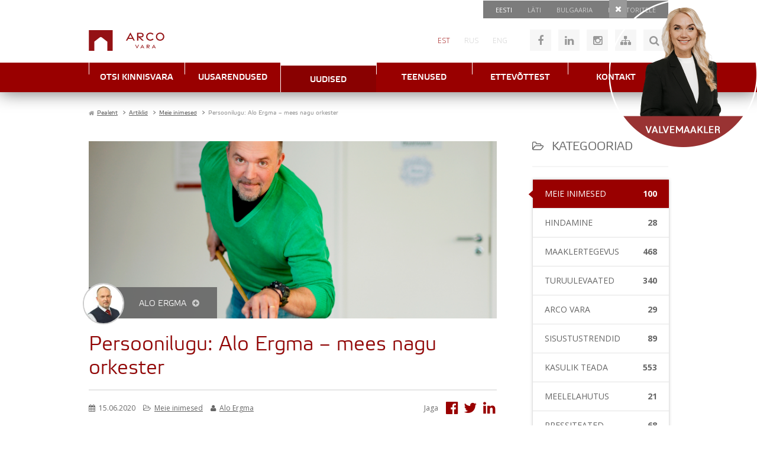

--- FILE ---
content_type: text/html; charset=utf-8
request_url: https://arcovara.ee/et/blogi/215-meie-inimesed/115464-persoonilugu-alo-ergma-mees-nagu-orkester
body_size: 114484
content:
<!doctype html>
<html lang="et-ee">
<head>
<meta name="viewport" content="width=device-width, initial-scale=1.0, maximum-scale=3.0, user-scalable=yes"/>
<meta name="HandheldFriendly" content="true" />
<meta name="apple-mobile-web-app-capable" content="YES" />
<meta http-equiv="X-UA-Compatible" content="IE=edge">
<style>body{margin:0;text-align:center;background-color:#fff;font-family:'Open Sans',Arial,Helvetica,sans-serif;font-size:14px;color:#666;line-height:1}.onlymobile{display:none}.fullblock{float:left;position:relative;width:100%;height:auto;display:block}.container{margin:0 auto;position:relative;text-align:left;width:980px}.hidden{display:none}.clear{clear:both}.red{color:#900}.red-bg{background-color:#900}.grey-border{border-color:#e3e3e3}.absolute{position:absolute}.transition-all{transition:all .25s ease-in-out}.transition-color{transition:color .25s ease-in-out}.transition-bg{transition:background .25s ease-in-out}.red-bg85{background:#900;background:rgba(153,0,0,.85)}.grey-bg85{background:#666;background:rgba(102,102,102,.85)}.btn-redgrad{}.btn-ico,a.btn-ico{background:#f6f6f6;color:#999;font-size:18px;float:left;display:block;width:36px;height:36px;line-height:36px;text-decoration:none;margin:0 6px;overflow:hidden;text-align:center}.btn-ico:hover,.btn-ico.active,#toggle-login.logged-in{background-color:#ccc;color:#900}.no-p-margins p{margin:0;padding:0}.inputbox{background-color:#f6f6f6;font-size:13px;font-weight:300;color:#999;line-height:36px;height:36px;padding:0 12px;border:none;font-family:'Open Sans',Arial,Helvetica;transition:all .25s ease-in-out}.inputbox:focus{background-color:#eee;color:#900}.btn{text-align:center;background:#ccc;color:#fff;height:36px;line-height:36px;font-size:14px;font-family:'Open Sans',Arial,Helvetica,Sans-serif;border:0;padding:0 10px;cursor:pointer;transition:all .25s ease-in-out}.btn:hover{background:#900;color:#fff}button i.fa{-moz-transform:translateY(-3px)}p.red-grad-container{margin:4px;line-height:100%;display:block;float:left;overflow:hidden;padding:0 0 0 28px;transition:all .25s ease-in-out;border-radius:4px;background-color:#666;background-position:10px -58px;box-shadow:0 0 5px 0 rgba(0,0,0,.28)}a.btn-redgrad{font-family:'etelka_text','Open Sans',Arial,Helvetica,sans-serif;font-size:12px;display:block;float:left;padding:8px 9px 6px;transition:all .25s ease-in-out;text-decoration:none;text-transform:uppercase;color:#fff;background-color:#900;text-shadow:1px 1px 1px #000}p.red-grad-container:hover{transform:scale(1.2)}a.btn-redgrad:hover{background-color:#777}.grad-transp-grey{background:#666;background:-moz-linear-gradient(top,rgba(119,119,119,.9) 0%,rgba(91,91,91,.9) 100%);background:-webkit-gradient(linear,left top,left bottom,color-stop(0%,rgba(119,119,119,.9)),color-stop(100%,rgba(91,91,91,.9)));background:-webkit-linear-gradient(top,rgba(119,119,119,.9) 0%,rgba(91,91,91,.9) 100%);background:-o-linear-gradient(top,rgba(119,119,119,.9) 0%,rgba(91,91,91,.9) 100%);background:-ms-linear-gradient(top,rgba(119,119,119,.9) 0%,rgba(91,91,91,.9) 100%);background:linear-gradient(to bottom,rgba(119,119,119,.9) 0%,rgba(91,91,91,.9) 100%);filter:progid:DXImageTransform.Microsoft.gradient( startColorstr='#e6777777',endColorstr='#e65b5b5b',GradientType=0 )}.grad-grey{background:#666;background:rgb(119,119,119);background:-moz-linear-gradient(top,rgba(119,119,119,1) 0%,rgba(91,91,91,1) 100%);background:-webkit-gradient(linear,left top,left bottom,color-stop(0%,rgba(119,119,119,1)),color-stop(100%,rgba(91,91,91,1)));background:-webkit-linear-gradient(top,rgba(119,119,119,1) 0%,rgba(91,91,91,1) 100%);background:-o-linear-gradient(top,rgba(119,119,119,1) 0%,rgba(91,91,91,1) 100%);background:-ms-linear-gradient(top,rgba(119,119,119,1) 0%,rgba(91,91,91,1) 100%);background:linear-gradient(to bottom,rgba(119,119,119,1) 0%,rgba(91,91,91,1) 100%);filter:progid:DXImageTransform.Microsoft.gradient( startColorstr='#777777',endColorstr='#5b5b5b',GradientType=0 )}.grad-red{background:#900;background:rgb(164,28,28);background:-moz-linear-gradient(top,rgba(164,28,28,1) 0%,rgba(137,0,0,1) 100%);background:-webkit-gradient(linear,left top,left bottom,color-stop(0%,rgba(164,28,28,1)),color-stop(100%,rgba(137,0,0,1)));background:-webkit-linear-gradient(top,rgba(164,28,28,1) 0%,rgba(137,0,0,1) 100%);background:-o-linear-gradient(top,rgba(164,28,28,1) 0%,rgba(137,0,0,1) 100%);background:-ms-linear-gradient(top,rgba(164,28,28,1) 0%,rgba(137,0,0,1) 100%);background:linear-gradient(to bottom,rgba(164,28,28,1) 0%,rgba(137,0,0,1) 100%);filter:progid:DXImageTransform.Microsoft.gradient( startColorstr='#a41c1c',endColorstr='#890000',GradientType=0 )}.btn-link,a.btn-link{border:0;cursor:pointer;transition:all .25s ease-in-out;float:left;display:block;clear:both;width:100%;margin:1px 0;color:#fff;font-size:14px;font-weight:300;text-transform:uppercase;line-height:100%;padding:14px;text-decoration:none}.btn-link i{margin-right:14px}a.tab-link{font-size:14px;font-weight:300;color:#666;padding:19px 26px;border-right:1px solid #e3e3e3;float:left;display:block;text-decoration:none;transition:all .25s ease-in-out}a.tab-link:nth-last-child(1){padding-right:0;border:none}a.tab-link:hover{color:#900}a.btn-tab-big{font-family:'etelka_light','Open Sans',Arial,Helvetica,sans-serif;font-size:24px;display:block;float:left;margin-right:28px;padding:17px 28px 17px 0;text-decoration:none;text-decoration:none;color:#666;border-right:1px solid #e3e3e3}a.btn-tab-big.deactive,a.btn-big-tab.deactive i,.deactive .red,.deactive i.ico16{color:#b2b2b2 !important}.frontpage2017 a.btn-tab-big{border-right:0;font-size:20px}a#btn-new{margin-right:0}a.btn-tab-big i,.fullpanel i{font-size:22px;margin-right:5px}a.btn-tab-big i.ico16{font-size:16px;margin:0 8px 0 12px;color:#900;width:13px;text-align:center}.deactive-left,.deactive .active-down{display:none}.deactive .deactive-left{display:inline-block}.lightblock{padding:20px 0;background:#f9f9f9;border-top:1px solid #e2e2e2}.vmiddle{position:relative;top:50%;transform:translateY(-50%);-webkit-transform:translateY(-50%);-moz-transform:translateY(-50%);-o-transform:translateY(-50%);-ms-transform:translateY(-50%)}.printonly{display:none}.nomargin,.ru-ru .nomargin{margin:0}.italic{font-style:italic}.lcase{text-transform:lowercase}#wrapper{border-top:1px solid transparent}header.fullblock{height:400px}header.hassearch{height:auto}#av-header-top{height:30px;width:100%;z-index:1}.moduletable_headertop{float:right;padding:0 8px}#menu3 li{float:left;display:block}#menu3 a{float:left;display:block;color:#ccc;font-size:11px;text-decoration:none;padding:10px 13px;text-transform:uppercase;transition:color .25s ease-in-out}#menu3 a:hover{color:#fff}#menu3 li:nth-child(1) a{color:#fff}#av-header{height:75px;top:0;background:#fff;width:100%;z-index:13}#header-logo{width:225px;height:35px;margin-top:20px;float:left}#header-logo:hover{opacity:.5}#header-right{float:right}#header-right>div{float:left;margin-top:19px}.moduletable_headersitemap p,.moduletable_noustamiskeskus p{float:left;position:relative}#header-right .moduletable_language{margin-top:0}.lang-inline li{float:left;display:block}.lang-inline a{float:left;display:block;font-size:12px;color:#ccc;padding:32px 12px;transition:color .25s ease-in-out;text-decoration:none;font-weight:300}.lang-inline a:hover,.lang-active a{color:#900}.moduletable_headersitemap{margin-left:20px}#mod-search-searchword,#mod-search-map{width:115px;margin:0;display:block;float:left}#mod-search-map{}.moduletable_search{margin-left:6px;display:none}.moduletable_search .btn,.moduletable_mapsearch .btn{float:left;display:block;margin:0;width:36px;font-size:18px}.moduletable_mapsearch{margin-left:12px}.moduletable_mapsearch .btn{background:#ccc;color:#900;transition:all .25s ease-in-out}.moduletable_mapsearch .btn:hover{background:#900;color:#fff}.moduletable_noustamiskeskus{width:146px;margin-right:-166px;padding-left:20px}nav.fullblock{top:0;background-image:url(../images/menu-stripe.gif);background-position:center top;height:50px;z-index:12}.ru-ru nav.fullblock,.et-ee nav.fullblock{background:#900}nav{box-shadow:0 0 30px 0 rgba(0,0,0,0.6)}#av-mainmenu{}#av-frontpage-slider{height:245px;overflow:hidden}.bx-wrapper{margin-top:0}.av-img-info{width:100%}.av-slider-links,#arcoform-btns .nk-linkbar{position:absolute;left:0;top:168px;width:230px;z-index:1;margin:0;width:auto;float:none}.av-slider-captions{position:absolute}.av-slider-caption{float:right;clear:both;color:#fff;font-family:'Open Sans',Arial,Helvetica,Sans-serif;font-size:15px;line-height:120%;font-weight:300;margin-top:2px;padding:15px}.av-slider-title{font-size:28px;font-family:'etelka_light','Open Sans',Arial,Helvetica,Sans-serif;padding:15px 20px 10px 20px}.av-slider-title span{font-size:16px}#av-frontpage-slider .bx-wrapper img{max-width:inherit}.bx-wrapper .bx-pager.bx-default-pager a{margin:0 5px}.bx-wrapper .bx-pager{bottom:10px}a.bx-next{margin-right:30px}a.bx-prev{margin-left:30px}#av-content-slider{height:245px;margin-top:-1px}.frontpage #av-content-slider{height:245px}#av-content-slider .contentslider-link{height:245px;background-position:center center;background-repeat:no-repeat;background-size:cover}#av-content-slider .av-img-info .container{height:245px}.frontpage #av-content-slider .av-img-info .container{height:245px}#av-content-slider .av-slider-captions{right:inherit;bottom:12px;left:0}@media screen and (min-width:981px){.frontpage #av-content-slider .av-slider-captions{right:0;bottom:13px;left:inherit}.frontpage #av-content-slider .av-slider-caption{float:right}}#av-content-slider .av-slider-caption{float:left}#av-search-container{height:auto;min-height:185px}#av-searchmodal{display:none;z-index:101}#av-searchmodal .moduletable{position:absolute;z-index:100;top:155px;left:0;width:980px}#av-breadcrumbs{padding:25px 0 0 0}#av-breadcrumbs li,#av-breadcrumbs a,#av-breadcrumbs span{font-family:'etelka_text','Open Sans',Arial,Helvetica,sans-serif;font-size:10px;color:#666}#av-breadcrumbs li{float:left;display:block;padding-right:5px}#av-breadcrumbs li.active span{color:#999}#av-breadcrumbs a{}#av-breadcrumbs span.divider{display:inline-block;padding-left:5px}#av-breadcrumbs .icon-location{margin-left:-5px}#av-content-top{float:left;width:100%}.moduletable_avtoolbar{margin-top:25px;border-bottom:1px solid #e3e3e3;float:left;width:100%}#av-toolbar-left{float:left;position:relative}a#property-search,a.big-btn{transition:all .25s ease-in-out;font-family:'etelka_text','Open Sans',Arial,Helvetica,sans-serif;font-size:22px;line-height:52px;position:relative;display:block;float:left;padding:0 18px;text-align:left;text-decoration:none;color:#fff;background:#999}a#property-search::after,a.big-btn::after{position:absolute;top:0;right:-56px;display:block;width:56px;height:52px;content:' ';background-color:#666;background-repeat:no-repeat;background-position:9px -50px}a#property-search:hover,a.big-btn:hover{background:#900}#property-search i,a.big-btn i{font-size:16px;color:#ccc;margin-left:10px}a#property-search.active,a#property-search.active::after,a.big-btn.active::after,a.big-btn.active{background-color:#900}#av-toolbar-right{float:right}#property-search-modal{display:none;position:absolute;left:0;top:52px;z-index:1000}.moduletable_avtoolbar.toolbar-contentpages{border-top:1px solid #e3e3e3;margin-bottom:20px}.canvashide{visibility:hidden;z-index:-1;width:980px;height:302px;position:absolute;left:-10000px;top:-10000px}#av-specials-toolbar,#av-specials-slider,#av-arendused-toolbar,#av-arendused-slider{float:left;width:100%}#av-arendused-toolbar h3{float:left}a.module-linker{transition:all .25s ease-in-out;display:inline-block;text-decoration:none}a.module-linker:hover{opacity:.7}.moduletable_hotandspecial{float:left;width:100%;display:block;margin-top:20px}.moduletable_hotandspecial .bx-wrapper img{max-width:inherit}.moduletable_hotandspecial .bx-wrapper .bx-controls-direction a{width:36px;height:36px;opacity:1;top:60px;right:-65px;margin:0;left:inherit;border:1px solid transparent;transition:all .25s ease-in-out}.moduletable_hotandspecial .bx-wrapper .bx-controls-direction a:hover{border:1px solid #ddd}.moduletable_hotandspecial a.bx-next{background-image:url(../images/bx-next.jpg)}.moduletable_hotandspecial .bx-wrapper .bx-controls-direction a.bx-prev{background-image:url(../images/bx-prev.jpg);margin-right:36px;left:-65px}#menu1{float:left;width:100%;text-align:center}#menu1>li{position:relative;display:block;float:left;background-color:#fff}#menu1 li.item-380,#menu1 li.item-392,#menu1 li.item-191{display:none}#menu1 li.item-756{}#menu1 li.item-756 a,#menu1 li a.investorlink{border-left:1px solid #fff;background:#5a5a5a}#menu1 li.item-756 a:hover,#menu1 li a.investorlink:hover{margin-top:0;background:#5a5a5a;padding:19px 0 17px;color:#ccc}#menu1 li.item-756 a:hover i,#menu1 li a.investorlink:hover i{margin-left:10px}#menu1 li.item-756 a i,#menu1 li a.investorlink i{font-size:12px;margin-right:17px;transition:all .25s ease-in-out}#menu1>li.lastitem{}#menu1>li>a{font-family:'etelka_medium','Open Sans',Arial,Helvetica,sans-serif;font-size:14px;position:relative;display:block;width:162px;margin:0;padding:19px 0 17px;transition:all .2s ease-in-out;text-align:center;text-decoration:none;text-transform:uppercase;color:#fff;background-color:#900;background-repeat:no-repeat;background-position:0 -51px}#menu1>li>a:hover,#menu1>li:hover>a,#menu1>li.active>a{margin-top:5px;padding:18px 0 13px 0;opacity:1;color:#fefefe;background-color:#890101;background-position:0 0}#menu1 li.active a{}#menu1>li>ul{position:absolute;top:0;left:0;display:none}#menu1>li>ul{z-index:2000;top:45px;width:100%;padding:3px 0;text-align:left;background:none repeat scroll 0 0 #666;box-shadow:0 0 10px 0 rgba(0,0,0,.3)}#menu1>li>ul ul{display:none}#menu1>li>ul:before{position:relative;top:-12px;right:-69px;content:'▲';color:#666}#menu1>li>ul>li{display:block;list-style:none outside none}#menu1>li>ul>li>a{font-family:'etelka_text','Open Sans',Arial;font-size:14px;display:block;padding:9px 12px;text-decoration:none;color:#fff}#menu1>li>ul>li>a:hover{background:#999}.moduletable_menu2 h3{margin:18px 0 8px 0}.esindusedmenu h3{display:none}ul#menu2{float:left;width:100%;display:block}.esindusedmenu ul{margin-top:20px}#menu2 li{display:block;float:left;width:100%}#menu2 li a{font-size:18px;font-weight:300;line-height:100%;display:block;float:left;margin:10px 0;padding:3px 0 3px 18px;transition:all .25s ease-in-out;text-decoration:none;color:#666;border-left:1px solid #ccc}#menu2 li a.hidden{display:none}#menu2 li a:hover,#menu2 li.active a{color:#900;border-color:#900}#menu2 ul{display:block;padding-left:18px}#menu2 ul li a{font-size:14px;line-height:100%;margin:0;padding:7px 0;border:none}#menu2 ul li.active a,#menu2 ul li.active ul li.active a,#menu2 ul li.active ul a:hover{color:#900;text-decoration:underline}#menu2 ul li.active ul a{color:#666;text-decoration:none;font-size:12px}#av-left{float:left;width:230px;transition:all .25s ease-in-out}#av-left.stickyleft{position:fixed;top:0}#av-right{float:left;width:100%}.width66,#av-right.width66{float:right;width:690px}#av-right.has-blog{float:left}#av-component-top{}#component{}div.item-page ul,div.blog ul,div.item-page ol{margin-left:25px}.item-page li,div.blog .item li{font-weight:400;line-height:120%;padding:3px 0;list-style:square}#av-component-bottom{}#av-blog{float:right;width:230px}#av-blog img{max-width:100%}#av-content-bottom{margin-top:20px;float:left;width:100%}#av-news{background:#999;padding:25px 0}.av-arendused-filters{float:right;width:auto;margin-top:13px}.av-arendused-filters .select-style{width:230px;margin-left:20px;background-position:200px -194px;background-color:#777;float:left}.av-arendused-filters .select-style.active{background-color:#900}.av-arendused-filters .select-style select{color:#eee}.av-arendused-filters .select-style.active select{color:#fff}#av-list-developments{padding-top:25px}#avdev-list-header{border-bottom:1px solid #eee;margin-bottom:25px;padding-bottom:11px}#avdev-list-header h1{margin:0;padding-bottom:0;float:left}#avdev-list-header .av-arendused-filters{margin-top:4px}#objects_list.av-dev-list>li{height:255px;border-color:#eee}#objects_list.av-dev-list>li:hover{border-color:#900}.av-dev-list .av-list-item h3{background:none}.page-avblog header.fullblock{height:160px}.anim{transition:all .25s ease-in-out}.blog-sidebar-heading{font-size:20px;display:block;margin:20px 0;padding:20px 0;text-transform:uppercase;color:#666;border-bottom:2px solid #f5f5f5}.blog-main-heading{font-family:"etelka_text","Open Sans",sans-serif}.avblog-aside{display:block}.blog-sidebar-heading i{margin-right:8px;font-size:90%}a.btn-caret,.btn-caret{font-family:'Open Sans',arial,helvetica,sans-serif;font-size:12px;font-weight:400;line-height:24px;position:relative;display:inline-block;padding:0 10px;transition:all .25s ease-in-out;text-decoration:none;text-transform:uppercase;color:#999;border:1px solid #d1d1d1;border-radius:3px}.blog-main-heading a.btn-caret{float:right}a.btn-caret:hover{color:#fff;border-color:#900;background:#900}a.btn-caret i,.btn-caret i{margin-left:20px}#avblog-posts{}.avblog-post{margin-bottom:25px;padding-bottom:25px;border-bottom:2px solid #f5f5f5}.avblog-post-left{float:left;width:310px}.avblog-post-thumb{text-align:center;box-sizing:border-box}.avblog-post-thumb.placeholder{padding:60px 30px;text-align:center;border:1px solid #eee;background:#f5f5f5}.avblog-post-thumb:hover{opacity:.8}.avblog-post-thumb img{box-sizing:border-box;max-width:100%;border:1px solid #f5f5f5}.avblog-post-right{float:right;width:350px}a.avblog-post-title{font-family:'etelka_light','Open Sans',Arial,Helvetica,sans-serif;font-size:26px;color:#900;text-decoration:none;line-height:120%;margin-top:-2px}a.avblog-post-title:hover{text-decoration:underline;color:#600}.avblog-post-meta{padding:16px 0}.avblog-post-meta>*{font-size:12px}.avblog-post-meta span{display:inline-block;margin-right:10px;line-height:200%}.avblog-post-meta span:nth-last-child(1){margin-right:0}.avblog-post-meta i{margin-right:3px}.avblog-post-meta a{text-decoration:underline;color:#666;transition:all .25s ease-in-out}.avblog-post-meta a:hover{color:#900;text-decoration:underline}.avblog-post-writtenby{position:relative}.avblog-post-category{}.avblog-post-date{}a.avblog-post-introtext{color:#666;text-decoration:none;line-height:23px}a.avblog-post-introtext:hover{text-decoration:underline;color:#999}.avblog-post-rmtitle{}.avblog-post ul.tags{display:block;float:left;width:100%;padding-top:18px;margin:0}.avblog-post ul.tags li::before{content:"\f02b";font-family:"FontAwesome";color:#c2c2c2}.avblog-post ul.tags li{list-style:none;float:left;display:block;margin:0 12px 8px 0;position:relative}.avblog-post ul.tags li:nth-last-child(1){margin-right:0}.avblog-post ul.tags li a::before{}.avblog-post ul.tags li a{font-size:13px;color:#c2c2c2;transition:all .25s ease-in-out}.avblog-post ul.tags li a:hover{color:#900}.rktv-arcocontact.avblog-brokermodal{position:absolute;z-index:1;top:25px;left:-100px;display:none;box-sizing:border-box;width:320px;margin:0;background:#fff;box-shadow:0 0 10px 0 rgba(0,0,0,.25)}.avblog-brokermodal::before{font-family:'Arial',sans-serif;font-size:12px;position:absolute;z-index:2;top:-10px;left:0;width:100%;content:'▲';text-align:center;color:#fff;text-shadow:0 -2px 5px rgba(0,0,0,.3)}.avblog-brokermodal .sbtn-red.btn-min{position:absolute;top:-25px;right:-25px;box-shadow:0 0 5px 0 rgba(0,0,0,.65);z-index:2}#avblog-navigation{margin-top:25px}a.avblog-nav{position:relative;font-family:'etelka_light','Open Sans',sans-serif;line-height:100%;display:block;float:left;box-sizing:border-box;width:47%;margin-right:6%;padding:17px 5px;text-align:center;text-decoration:none;text-transform:uppercase;color:#fff;background:#666}a.avblog-nav:hover{background:#900}a.avblog-nav i{position:relative;float:left;padding:0 0 0 12px}#avblog-nav-next{margin-right:0}#avblog-nav-next i{float:right;padding:0 12px 0 0}.avblog-aside{margin-bottom:35px}.input-light,.btn-min{border:0;font-family:"Open Sans",sans-serif;float:left;display:block;box-sizing:border-box;line-height:50px}.input-light{font-weight:300;font-size:13px;color:#999;background:#eaedec;padding:0 10px 0 20px;width:179px;transition:all .4s ease-in-out}.input-light:focus{background:#e6e6e6}.btn-min{width:50px;text-align:center;font-size:18px;padding:0;transition:all .25s ease-in-out;cursor:pointer}.btn-min i{transform:translateX(1px);transition:all .25s ease-in-out}.btn-min:hover i{transform:translateX(1px) scale(1.2)}#avblog-categories,.avblog-categories{border:1px solid #e3e3e3;border-radius:3px;box-shadow:0 0 5px 0 rgba(0,0,0,.15);margin:0 0 35px 0;padding:0}#avblog-categories li,.avblog-categories li{list-style:none;float:left;display:block;width:100%;position:relative}#avblog-categories h4,.avblog-categories h4{display:block;margin:0;padding:0}#avblog-categories a,.avblog-categories a{display:block;border-bottom:1px solid #e3e3e3;text-decoration:none;font-size:14px;font-family:"Open Sans",arial,sans-serif;text-transform:uppercase;color:#666;line-height:100%;padding:17px 20px;transition:all .25s ease-in-out;float:left;width:100%;box-sizing:border-box}#avblog-categories li:nth-last-child(1) a,.avblog-categories li:nth-last-child(1) a{border-bottom:0}#avblog-categories a:hover,.avblog-categories a:hover,#avblog-categories li.active a,.avblog-categories li.active a{color:#fff;background:#900;position:relative}#avblog-categories li.active::before,.avblog-categories li.active::before{font-family:'Arial',sans-serif;position:absolute;top:16px;left:-10px;content:'◄';transform:scaleY(1.8);color:#900}#avblog-categories a span,.avblog-categories a span{display:inline-block;overflow:hidden;text-overflow:ellipsis;white-space:nowrap}#avblog-categories a .title,.avblog-categories a .title{float:left;max-width:85%}#avblog-categories a .num,.avblog-categories a .num{float:right;font-weight:600}#avblog-tags li{float:left;display:block;margin:0 14px 10px 0}#avblog-tags li a{font-size:13px;color:#999;transition:all .25s ease-in-out}#avblog-tags li a:hover{color:#900;text-decoration:underline}#avblog-tags li .tag-count{color:#ccc;font-style:italic;font-size:13px}.avblog-entry{margin-top:35px}.avblog-entry-image{height:300px;background-size:cover;background-position:50% 50%;background-repeat:no-repeat;position:relative}.avblog-entry-brokerpreview{position:absolute;left:0px;bottom:0px;background:#666;background:rgba(102,102,102,.9);color:#fff}.avblog-entry-brokerpreview .img-container{float:left;position:absolute;left:-10px;bottom:-10px;width:66px;height:66px;overflow:hidden;border-radius:100%;border:2px solid #ccc}.avblog-entry-brokerpreview img{}.avblog-entry-brokerpreview span{color:#fff;text-transform:uppercase;font-size:14px;font-family:"etelka_light","Open Sans",sans-serif;line-height:100%;padding:20px 30px 17px 85px;display:inline-block;float:left}.avblog-entry-brokerpreview span a{color:#ccc;margin-left:6px;transition:all .25s ease-in-out;text-decoration:none}.avblog-entry-brokerpreview span a:hover{color:#900}.avblog-entry-heading{font-size:34px;margin:25px 0 15px}.avblog-entry-heading.noimage{margin-top:0}.avblog-entry-meta{padding:18px 0;border-top:2px solid #e6e6e6;border-bottom:2px solid #e6e6e6;margin-bottom:15px}.avblog-entry-meta-left{float:left;display:block}.avblog-entry-meta-right{float:right;display:block}.avblog-entry-meta-right span{display:inline-block;margin-right:5px}.avblog-entry-meta-right a{text-decoration:none;color:#900;transition:all;display:inline-block;margin-left:15px;transition:all .25s ease-in-out}.avblog-entry-meta-right a:hover{color:#666}.avblog-entry-meta-right a i{transform:scale(2);transform-origin:right center}.avblog-entry-content{}.avblog-entry-content h2,.avblog-entry-content h3{font-size:24px;margin:25px 0}.avblog-entry-content h3{font-size:20px}.avblog-entry-gallery{display:none}.avblog-entry-author{display:none;width:47%;margin-right:6%}.avblog-entry-author .rktv-arcocontact{width:100%;box-sizing:border-box}.avblog-entry-tags{width:47%}.avblog-entry-tags.avblog-post{border-bottom:0}.avblog-entry-comments{}#countries,.departments,.department{float:left;width:100%;clear:both}.department:nth-child(1){border-top:0}.department{border-top:1px solid #e3e3e3;padding:20px 0;position:relative}.department.singledep{border-top:0;padding:0}h1.organizations-heading{margin:0;color:#666}.department h2{clear:both;width:100%;padding-bottom:5px}.broker{display:block;float:left;width:48%;height:auto;margin-right:2%;margin-bottom:3%}.department-info-container{float:left;width:100%;clear:both;margin:0 0 2% 0}.department-info{display:block;float:left;width:96%;margin:0;padding:2%;background:#f9f9f9}.organization-map{width:100%;float:left;clear:both;height:300px;display:none;margin-bottom:2%}.org-maplink{float:right}.org-closemaplink{display:none;float:right}.department-info p,.department-info a,.department-info{color:#999;font-size:12px}#single-department .department-info{color:#666;font-size:14px}#single-department .department-info a{font-size:14px}.department-info i{margin-right:5px}.department-info span{margin-right:10px}.red a{color:#900}.broker:nth-child(2n+1){clear:left}.broker_left{float:left;width:35%}.broker_left img{max-width:90%}td.broker-left{font-weight:300}.broker_right{float:left;width:65%}.broker_right h3{font-family:'Open Sans',Arial,Helvetica;font-size:18px;color:#666;font-weight:600;margin:8px 0}.broker-position{font-size:12px;font-weight:400;line-height:120%}.broker #broker-form-table{margin:0}.broker #broker-form-table td{font-size:12px}.broker #broker-form-table a{transition:color .25s ease-in-out}.broker #broker-form-table a:hover{color:#900}.broker-bottom{width:100%;clear:both;float:left}.contact-flag{display:inline-block;margin-right:5px;padding:1px;border:1px solid #ccc}</style>
<base href="https://arcovara.ee/et/blogi/215-meie-inimesed/115464-persoonilugu-alo-ergma-mees-nagu-orkester" />
<meta http-equiv="content-type" content="text/html; charset=utf-8" />
<meta name="og:title" content="Persoonilugu: Alo Ergma – mees nagu orkester" />
<meta name="og:type" content="article" />
<meta name="og:image" content="https://arcovara.ee/images/Alo-4.JPG" />
<meta name="og:url" content="https://arcovara.ee/et/blogi/215-meie-inimesed/115464-persoonilugu-alo-ergma-mees-nagu-orkester" />
<meta name="og:site_name" content="Arco Vara" />
<meta name="og:description" content="Arco Vara" />
<meta name="description" content="Arco Vara" />
<title>Persoonilugu: Alo Ergma – mees nagu orkester</title>
<link href="/templates/arcovara2/favicon.ico" rel="shortcut icon" type="image/vnd.microsoft.icon" />
<link href="https://arcovara.ee/et/otsing-search?catid=215&amp;id=115464&amp;format=opensearch" rel="search" title="Otsi Arco Vara" type="application/opensearchdescription+xml" />
<link rel="stylesheet" href="/media/com_jchoptimize/cache/css/eb8b0b36dcfbdf508e8fb105413b8c2099e259b0f68ef7afc460f9c866517746.css" />
<link href="//code.jquery.com/ui/1.10.4/themes/smoothness/jquery-ui.css" rel="stylesheet" type="text/css" />
<link rel="stylesheet" href="/media/com_jchoptimize/cache/css/eb8b0b36dcfbdf508e8fb105413b8c20123522c56ac345bac22ddde2b8f084c0.css" />
<style type="text/css">.borderError,#arcoform .borderError{border-bottom:2px solid #900}.borderError,#arcoform .borderError{border-bottom:2px solid #900}div.mod_search152 input[type="search"]{width:auto}</style>
<script type="application/json" class="joomla-script-options new">{"csrf.token":"5b9adf90a217641e2cd7a3a3964630ae","system.paths":{"root":"","base":""},"system.keepalive":{"interval":3600000,"uri":"\/et\/component\/ajax\/?format=json"}}</script>
<!--[if lt IE 9]><script src="/media/system/js/polyfill.event.js?9b26438ff6b309df66019fe63a00acf1" type="text/javascript"></script><![endif]-->
<!--[if lt IE 9]><script src="/media/system/js/html5fallback.js?9b26438ff6b309df66019fe63a00acf1" type="text/javascript"></script><![endif]-->
<link rel="preload" as="font" href="/templates/arcovara2/fonts/etelkatext-webfont.woff" type="font/woff2" crossorigin="anonymous">
<link rel="preload" as="font" href="/templates/arcovara2/fonts/etelkamedium-webfont.woff" type="font/woff2" crossorigin="anonymous">
<link rel="preload" as="font" href="/templates/arcovara2/fonts/etelkalight-webfont.woff" type="font/woff2" crossorigin="anonymous">
<!-- Google tag (gtag.js) -->
<!-- Google Tag Manager -->
<!-- End Google Tag Manager -->
<script src="/media/com_jchoptimize/cache/js/bbc1cad195e46d59abe68d2e5b5af9867c8c94be13aab43b261f382ab51e7e45.js"></script>
<script src="https://maps.google.com/maps/api/js?key=AIzaSyC0P57Zq4mZOW7XjW429-FSLALvZHK6zdg" type="text/javascript"></script>
<script src="/media/com_jchoptimize/cache/js/bbc1cad195e46d59abe68d2e5b5af9867e2e3ccb4b0584636d4495b8640145bf.js"></script>
<script type="text/javascript">(function(w,d,e,u,f,l,n){w[f]=w[f]||function(){(w[f].q=w[f].q||[]).push(arguments);},l=d.createElement(e),l.async=1,l.src=u,n=d.getElementsByTagName(e)[0],n.parentNode.insertBefore(l,n);})
(window,document,'script','https://assets.mailerlite.com/js/universal.js','ml');ml('account','990450');jQuery(function($){SqueezeBox.initialize({});initSqueezeBox();$(document).on('subform-row-add',initSqueezeBox);function initSqueezeBox(event,container)
{SqueezeBox.assign($(container||document).find('a.modal').get(),{parse:'rel'});}});window.jModalClose=function(){SqueezeBox.close();};document.onreadystatechange=function(){if(document.readyState=='interactive'&&typeof tinyMCE!='undefined'&&tinyMCE)
{if(typeof window.jModalClose_no_tinyMCE==='undefined')
{window.jModalClose_no_tinyMCE=typeof(jModalClose)=='function'?jModalClose:false;jModalClose=function(){if(window.jModalClose_no_tinyMCE)window.jModalClose_no_tinyMCE.apply(this,arguments);tinyMCE.activeEditor.windowManager.close();};}
if(typeof window.SqueezeBoxClose_no_tinyMCE==='undefined')
{if(typeof(SqueezeBox)=='undefined')SqueezeBox={};window.SqueezeBoxClose_no_tinyMCE=typeof(SqueezeBox.close)=='function'?SqueezeBox.close:false;SqueezeBox.close=function(){if(window.SqueezeBoxClose_no_tinyMCE)window.SqueezeBoxClose_no_tinyMCE.apply(this,arguments);tinyMCE.activeEditor.windowManager.close();};}}};</script>
<script src="/media/com_jchoptimize/cache/js/bbc1cad195e46d59abe68d2e5b5af986aa665bef76cfb23b8a76f171f0f5eeec.js"></script>
<script>window.dataLayer=window.dataLayer||[];function gtag(){dataLayer.push(arguments);}
gtag('js',new Date());gtag('config','G-V230WTGD28');</script>
<script>(function(w,d,s,l,i){w[l]=w[l]||[];w[l].push({'gtm.start':new Date().getTime(),event:'gtm.js'});var f=d.getElementsByTagName(s)[0],j=d.createElement(s),dl=l!='dataLayer'?'&l='+l:'';j.async=true;j.src='https://www.googletagmanager.com/gtm.js?id='+i+dl;f.parentNode.insertBefore(j,f);})(window,document,'script','dataLayer','GTM-58KLMK');</script>
<script async src=https://www.googletagmanager.com/gtag/js?id=G-V230WTGD28></script>
</head>
<body class="page-1371 et-ee">
<!-- Google Tag Manager (noscript) -->
<noscript><iframe src="https://www.googletagmanager.com/ns.html?id=GTM-58KLMK"
height="0" width="0" style="display:none;visibility:hidden"></iframe></noscript>
<!-- End Google Tag Manager (noscript) -->
<div id="wrapper" class="view-article page-avblog">
<div id="status" style="width: 100%;height: 100%;position: fixed;background-color:#000;opacity:0.7;z-index:10000;">
<img style="position:fixed;left:45%;top:45%;padding:10px;background:#000;" alt="loading..." src="/templates/arcovara2/images/ajax_loader.gif" />
</div>
<header class="fullblock">
<div id="av-header-top" class="hidemobile fullblock">
<div class="container">
<div class="moduletable_headertop grey-bg85">
<ul class="nav menu mod-list" id="menu3">
<li class="item-518"><a href="/et/" class="red">Eesti</a></li><li class="item-382"><a href="http://www.arcoreal.lv/" target="_blank" rel="noopener noreferrer">LÄTI</a></li><li class="item-383"><a href="http://www.arcoreal.bg/" target="_blank" rel="noopener noreferrer">BULGAARIA</a></li><li class="item-381"><a href="https://www.arcovara.com/et" target="_blank" rel="noopener noreferrer">Investoritele</a></li></ul>
</div>
</div>
</div>
<div id="av-header" class="fullblock">
<div class="container">
<div id="header-logo" class="sprite transition-all" style="cursor:pointer;" onclick="location.href='/et/'"></div>
<div id="header-lang" class="onlymobile"></div>
<div id="header-right">	<div class="moduletable_language">
<div class="mod-languages_language">
<ul class="lang-inline">
<li class="lang-active" dir="ltr">
<a href="/et/blogi/215-meie-inimesed/115464-persoonilugu-alo-ergma-mees-nagu-orkester" id="et">
					EST				</a>
</li>
<li class="" dir="ltr">
<a href="/ru/" id="ru">
					RUS				</a>
</li>
<li class="" dir="ltr">
<a href="/en/" id="en">
					ENG				</a>
</li>
</ul>
</div>
</div>
<div class="moduletable_headersitemap mhide no-p-margins">
<p id="header-facebook" class="hidemobile">
<a class="btn-ico transition-all" title="Liitu meiega Facebookis" href="https://www.facebook.com/pages/Arco-Vara/114668475240137" target="_blank">Facebook</a>
</p>
<p id="header-linkedin" class="hidemobile">
<a class="btn-ico transition-all" title="Arco Vara LinkedIN" href="https://www.linkedin.com/company/arco-vara" target="_blank">LinkedIn</a>
</p>
<p id="header-instagram" class="hidemobile">
<a class="btn-ico transition-all" title="Arco Vara Instagram" href="https://www.instagram.com/arco_vara_kinnisvaraburoo/" target="_blank">Instagram</a>
</p>
<p id="header-sitemap">
<a class="btn-ico transition-all" title="Sisukaart / Sitemap" href="/et/sisukaart">Sitemap</a>
</p>
<p id="header-searchoptions" class="hidemobile">
<a class="btn-ico transition-all" title="Otsing / Search" href="#">Otsing / Search</a>
<span class="searchoptions-modal">
<a href="#" id="btn-header-modal-research" class="btn-header-modal">Otsi kinnisvara</a>
<a href="#" id="btn-header-modal-regularsearch" class="btn-header-modal">Otsi uudiseid või muud sisu</a>
</span>
</p>	</div>
<div class="moduletable_search">
<div class="search_search mod_search152">
<form action="/et/blogi" method="post" class="form-inline" role="search">
<label for="mod-search-searchword152" class="element-invisible"> </label> <input name="searchword" id="mod-search-searchword152" maxlength="200"  class="inputbox search-query input-medium" type="search" size="20" placeholder="Otsing..." /> <button class="button btn btn-primary" onclick="this.form.searchword.focus();">Otsi</button>	<input type="hidden" name="task" value="search" />
<input type="hidden" name="option" value="com_search" />
<input type="hidden" name="Itemid" value="384" />
</form>
</div>
</div>
</div>
</div>
</div>
<div id="mobilemenu" class="onlymobile">Menüü</div>
<nav class="fullblock">
<div id="av-mainmenu" class="container">
<div class="moduletable_mainmenu">
<ul class="nav menu mod-list" id="menu1">
<li class="item-380 default"><a href="/et/" class=" hidden">Avaleht</a></li><li class="item-755 deeper parent"><a href="/et/otsi-kinnisvara" class="opensearch">Otsi kinnisvara</a><ul class="nav-child unstyled small"><li class="item-308"><a href="/et/otsi-kinnisvara/korter" >Korter</a></li><li class="item-310"><a href="/et/otsi-kinnisvara/maja" >Maja</a></li><li class="item-309"><a href="/et/otsi-kinnisvara/maa" >Maa</a></li><li class="item-770"><a href="/et/otsi-kinnisvara/suvila" >Suvila</a></li><li class="item-771"><a href="/et/otsi-kinnisvara/majaosa" >Majaosa</a></li><li class="item-772"><a href="/et/otsi-kinnisvara/garaaz" >Garaaž</a></li><li class="item-776"><a href="/et/otsi-kinnisvara/talu" >Talu</a></li><li class="item-389"><a href="/et/otsi-kinnisvara/buroo" >Büroo</a></li><li class="item-313"><a href="/et/otsi-kinnisvara/ladu" >Ladu</a></li><li class="item-773"><a href="/et/otsi-kinnisvara/teenindus" >Teenindus</a></li><li class="item-774"><a href="/et/otsi-kinnisvara/tootmine" >Tootmine</a></li><li class="item-775"><a href="/et/otsi-kinnisvara/kaubandus" >Kaubandus</a></li></ul></li><li class="item-904"><a href="/et/arendused" >Uusarendused</a></li><li class="item-340 current active deeper parent"><a href="/et/blogi" >Uudised</a><ul class="nav-child unstyled small"><li class="item-343"><a href="http://arcovara.ee/et/blogi/69-turuylevaated" >Turuülevaated</a></li><li class="item-390 current active"><a href="/et/blogi" >Artiklid</a></li><li class="item-1991"><a href="/et/podcast" >Podcast</a></li><li class="item-822 parent"><a href="/et/uudised/liitu-uudiskirjaga" >Liitu uudiskirjaga</a></li></ul></li><li class="item-331 deeper parent"><a href="/et/kinnisvara-teenused/kinnisvara-muuk" >Teenused</a><ul class="nav-child unstyled small"><li class="item-336"><a href="/et/kinnisvara-teenused/kinnisvara-muuk" >Soovid müüa?</a></li><li class="item-570"><a href="/et/kinnisvara-teenused/kinnisvara-yyrileandmine" >Soovid üürile anda?</a></li><li class="item-327 parent"><a href="/et/kinnisvara-teenused/kinnisvara-hindamine" >Kinnisvara hindamine</a></li><li class="item-457 parent"><a href="/et/kinnisvara-teenused/seadustamine" >Seadustamine</a></li><li class="item-791"><a href="/et/kinnisvara-teenused/teateid-pakkumisi-meie-maakleritelt" >Ostu ja üürisoovid</a></li><li class="item-456"><a href="/et/kinnisvara-teenused/arikinnisvara-vahendus" >Ärikinnisvara</a></li></ul></li><li class="item-349 deeper parent"><a href="/et/ettevottest/arco-vara" >Ettevõttest</a><ul class="nav-child unstyled small"><li class="item-350 parent"><a href="/et/ettevottest/arco-vara" >Kes me oleme?</a></li><li class="item-818"><a href="/et/ettevottest/toopakkumised" target="_blank">Liitu meiega!</a></li><li class="item-1772"><a href="/et/ettevottest/privaatsustingimused" >Andmekaitse</a></li><li class="item-813 parent"><a href="/et/ettevottest/koostoopartnerid" >Koostööpartnerid</a></li><li class="item-2301"><a href="/et/ettevottest/arco-vara-frantsiisivoimalus" >Frantsiis</a></li></ul></li><li class="item-344 deeper parent"><a href="/et/kontakt/maaklerid" >Kontakt</a><ul class="nav-child unstyled small"><li class="item-783 parent"><a href="/et/kontakt/maaklerid" >Maaklerid</a></li><li class="item-346 parent"><a href="/et/kontakt/hindajad" >Hindajad</a></li><li class="item-2133 parent"><a href="/et/kontakt/administratsioon" >Administratsioon</a></li><li class="item-348 parent"><a href="/et/kontakt/esindused-ja-kontaktid-eestis" >Esindused</a></li><li class="item-2239"><a href="/et/kontakt/kinnisvaraseadustajad" >Seadustajad</a></li></ul></li></ul>
</div>
</div>
</nav>
<a name="gotosearch"></a>
<div id="av-searchmodal" class="container">
<div class="moduletable">
<div id="region-overlay">
<div id="region-container">
<div id="region-close"></div>
<div id="region-inner">
<h2>Vali objekti(de) asukoht</h2>
<table id="regions-table" cellspacing="0" cellpadding="0">
<tr>
<th style="width:22px;">&nbsp;</th>
<th style="width:232px;">Maakond</th>
<th style="width:232px;">Linn</th>
<th style="width:232px;">Piirkond</th>
<th style="width:232px;">Valitud piirkonnad</th>
</tr>
<tr>
<td style="width:22px;">&nbsp;</td>
<td>
<ul id="region-counties" class="region-select">
<li class="county" id="county-1" rel="1">Harju maakond</li>
<li class="county" id="county-5" rel="5">Ida-Viru maakond</li>
<li class="county" id="county-8" rel="8">Järva maakond</li>
<li class="county" id="county-12" rel="12">Jõgeva maakond</li>
<li class="county" id="county-6" rel="6">Lääne maakond</li>
<li class="county" id="county-9" rel="9">Lääne-Viru maakond</li>
<li class="county" id="county-3" rel="3">Pärnu maakond</li>
<li class="county" id="county-13" rel="13">Põlva maakond</li>
<li class="county" id="county-14" rel="14">Rapla maakond</li>
<li class="county" id="county-7" rel="7">Saare maakond</li>
<li class="county" id="county-4" rel="4">Tartu maakond</li>
<li class="county" id="county-11" rel="11">Valga maakond</li>
<li class="county" id="county-2" rel="2">Viljandi maakond</li>
<li class="county" id="county-10" rel="10">Võru maakond</li>
</ul>
</td>
<td>
<ul id="region-cities" class="region-select">
<li class="city" data-county="1" id="city-1" rel="1">Tallinn</li>
<li class="city" data-county="2" id="city-2" rel="2">Viljandi linn</li>
<li class="city" data-county="3" id="city-3" rel="3">Pärnu linn</li>
<li class="city" data-county="4" id="city-4" rel="4">Tartu linn</li>
<li class="city" data-county="5" id="city-5" rel="5">Jõhvi vald</li>
<li class="city" data-county="6" id="city-6" rel="6">Vormsi vald</li>
<li class="city" data-county="6" id="city-14" rel="14">Haapsalu linn</li>
<li class="city" data-county="9" id="city-17" rel="17">Tapa vald</li>
<li class="city" data-county="9" id="city-18" rel="18">Rakvere linn</li>
<li class="city" data-county="8" id="city-19" rel="19">Paide linn</li>
<li class="city" data-county="1" id="city-21" rel="21">Saue vald</li>
<li class="city" data-county="9" id="city-26" rel="26">Viru-Nigula vald</li>
<li class="city" data-county="1" id="city-27" rel="27">Harku vald</li>
<li class="city" data-county="1" id="city-29" rel="29">Kuusalu vald</li>
<li class="city" data-county="9" id="city-30" rel="30">Kadrina vald</li>
<li class="city" data-county="3" id="city-31" rel="31">Tori vald</li>
<li class="city" data-county="5" id="city-32" rel="32">Narva linn</li>
<li class="city" data-county="10" id="city-33" rel="33">Võru linn</li>
<li class="city" data-county="8" id="city-35" rel="35">Türi vald</li>
<li class="city" data-county="1" id="city-36" rel="36">Rae vald</li>
<li class="city" data-county="9" id="city-37" rel="37">Vinni vald</li>
<li class="city" data-county="4" id="city-47" rel="47">Tartu vald</li>
<li class="city" data-county="3" id="city-49" rel="49">Saarde vald</li>
<li class="city" data-county="1" id="city-57" rel="57">Jõelähtme vald</li>
<li class="city" data-county="1" id="city-59" rel="59">Raasiku vald</li>
<li class="city" data-county="1" id="city-61" rel="61">Viimsi vald</li>
<li class="city" data-county="9" id="city-70" rel="70">Haljala vald</li>
<li class="city" data-county="13" id="city-75" rel="75">Kanepi vald</li>
<li class="city" data-county="14" id="city-79" rel="79">Rapla vald</li>
<li class="city" data-county="1" id="city-88" rel="88">Anija vald</li>
<li class="city" data-county="5" id="city-92" rel="92">Lüganuse vald</li>
<li class="city" data-county="12" id="city-94" rel="94">Jõgeva vald</li>
<li class="city" data-county="9" id="city-100" rel="100">Rakvere vald</li>
<li class="city" data-county="13" id="city-102" rel="102">Põlva vald</li>
<li class="city" data-county="3" id="city-105" rel="105">Häädemeeste vald</li>
<li class="city" data-county="14" id="city-110" rel="110">Kohila vald</li>
<li class="city" data-county="4" id="city-120" rel="120">Kambja vald</li>
<li class="city" data-county="4" id="city-122" rel="122">Luunja vald</li>
<li class="city" data-county="4" id="city-123" rel="123">Nõo vald</li>
<li class="city" data-county="10" id="city-137" rel="137">Võru vald</li>
<li class="city" data-county="1" id="city-138" rel="138">Keila linn</li>
<li class="city" data-county="1" id="city-139" rel="139">Loksa linn</li>
<li class="city" data-county="1" id="city-140" rel="140">Maardu linn</li>
<li class="city" data-county="5" id="city-142" rel="142">Narva-Jõesuu linn</li>
<li class="city" data-county="1" id="city-155" rel="155">Kiili vald</li>
<li class="city" data-county="9" id="city-167" rel="167">Väike-Maarja vald</li>
<li class="city" data-county="13" id="city-169" rel="169">Räpina vald</li>
<li class="city" data-county="14" id="city-173" rel="173">Märjamaa vald</li>
<li class="city" data-county="4" id="city-179" rel="179">Peipsiääre vald</li>
<li class="city" data-county="12" id="city-203" rel="203">Põltsamaa vald</li>
<li class="city" data-county="14" id="city-206" rel="206">Kehtna vald</li>
<li class="city" data-county="1" id="city-213" rel="213">Kose vald</li>
<li class="city" data-county="2" id="city-220" rel="220">Viljandi vald</li>
<li class="city" data-county="7" id="city-226" rel="226">Saaremaa vald</li>
<li class="city" data-county="8" id="city-229" rel="229">Järva vald</li>
<li class="city" data-county="1" id="city-230" rel="230">Lääne-Harju vald</li>
<li class="city" data-county="5" id="city-233" rel="233">Alutaguse vald</li>
<li class="city" data-county="6" id="city-235" rel="235">Lääne-Nigula vald</li>
<li class="city" data-county="3" id="city-236" rel="236">Lääneranna vald</li>
<li class="city" data-county="3" id="city-237" rel="237">Põhja-Pärnumaa vald</li>
<li class="city" data-county="4" id="city-239" rel="239">Elva vald</li>
<li class="city" data-county="4" id="city-240" rel="240">Kastre vald</li>
<li class="city" data-county="11" id="city-241" rel="241">Tõrva vald</li>
<li class="city" data-county="11" id="city-242" rel="242">Valga vald</li>
<li class="city" data-county="2" id="city-243" rel="243">Mulgi vald</li>
<li class="city" data-county="2" id="city-244" rel="244">Põhja-Sakala vald</li>
<li class="city" data-county="10" id="city-245" rel="245">Setomaa vald</li>
</ul>
</td>
<td>
<ul id="region-districts" class="region-select">
<li class="district" data-city="21" id="district-150" rel="150">Alliku küla</li>
<li class="district" data-city="4" id="district-4" rel="4">Annelinn</li>
<li class="district" data-city="163" id="district-522" rel="522">Aravete alevik</li>
<li class="district" data-city="104" id="district-817" rel="817">Are alevik</li>
<li class="district" data-city="35" id="district-1074" rel="1074">Arkma küla</li>
<li class="district" data-city="59" id="district-64" rel="64">Aruküla alevik</li>
<li class="district" data-city="36" id="district-658" rel="658">Assaku alevik</li>
<li class="district" data-city="1" id="district-32" rel="32">Haabersti linnaosa</li>
<li class="district" data-city="61" id="district-69" rel="69">Haabneeme alevik</li>
<li class="district" data-city="27" id="district-962" rel="962">Harkujärve küla</li>
<li class="district" data-city="4" id="district-39" rel="39">Ihaste</li>
<li class="district" data-city="27" id="district-115" rel="115">Ilmandu küla</li>
<li class="district" data-city="164" id="district-521" rel="521">Imavere küla</li>
<li class="district" data-city="4" id="district-422" rel="422">Jaamamõisa</li>
<li class="district" data-city="57" id="district-122" rel="122">Jägala küla</li>
<li class="district" data-city="7" id="district-383" rel="383">Jämejala küla</li>
<li class="district" data-city="17" id="district-238" rel="238">Jäneda küla</li>
<li class="district" data-city="21" id="district-837" rel="837">Jõgisoo küla</li>
<li class="district" data-city="36" id="district-65" rel="65">Jüri alevik</li>
<li class="district" data-city="154" id="district-885" rel="885">Kaasiku küla</li>
<li class="district" data-city="30" id="district-23" rel="23">Kadrina alevik</li>
<li class="district" data-city="122" id="district-547" rel="547">Kakumetsa küla</li>
<li class="district" data-city="49" id="district-531" rel="531">Kalita küla</li>
<li class="district" data-city="73" id="district-242" rel="242">Karepa küla</li>
<li class="district" data-city="4" id="district-40" rel="40">Karlova</li>
<li class="district" data-city="132" id="district-391" rel="391">Karula küla</li>
<li class="district" data-city="90" id="district-626" rel="626">Katase küla</li>
<li class="district" data-city="88" id="district-112" rel="112">Kaunissaare küla</li>
<li class="district" data-city="206" id="district-709" rel="709">Kehtna alevik</li>
<li class="district" data-city="25" id="district-61" rel="61">Keila-Joa alevik</li>
<li class="district" data-city="61" id="district-155" rel="155">Kelvingi küla</li>
<li class="district" data-city="3" id="district-638" rel="638">Kesklinn (Pärnu)</li>
<li class="district" data-city="1" id="district-1" rel="1">Kesklinn (Tallinn)</li>
<li class="district" data-city="4" id="district-15" rel="15">Kesklinn (Tartu)</li>
<li class="district" data-city="154" id="district-655" rel="655">Kibuna küla</li>
<li class="district" data-city="155" id="district-786" rel="786">Kiili alevik</li>
<li class="district" data-city="29" id="district-760" rel="760">Kiiu alevik</li>
<li class="district" data-city="24" id="district-215" rel="215">Kiltsi küla</li>
<li class="district" data-city="50" id="district-398" rel="398">Kõidama küla</li>
<li class="district" data-city="85" id="district-105" rel="105">Kolga-Jaani alevik</li>
<li class="district" data-city="86" id="district-106" rel="106">Kõpu alevik</li>
<li class="district" data-city="31" id="district-277" rel="277">Kõrsa küla</li>
<li class="district" data-city="213" id="district-857" rel="857">Kose alevik</li>
<li class="district" data-city="16" id="district-738" rel="738">Kriilevälja küla</li>
<li class="district" data-city="1" id="district-2" rel="2">Kristiine linnaosa</li>
<li class="district" data-city="113" id="district-866" rel="866">Kulli küla</li>
<li class="district" data-city="38" id="district-788" rel="788">Kurepalu küla</li>
<li class="district" data-city="29" id="district-442" rel="442">Kuusalu alevik</li>
<li class="district" data-city="21" id="district-68" rel="68">Laagri alevik</li>
<li class="district" data-city="82" id="district-346" rel="346">Laane küla</li>
<li class="district" data-city="154" id="district-701" rel="701">Laitse küla</li>
<li class="district" data-city="1" id="district-3" rel="3">Lasnamäe linnaosa</li>
<li class="district" data-city="76" id="district-263" rel="263">Lemmetsa küla</li>
<li class="district" data-city="100" id="district-468" rel="468">Lepna alevik</li>
<li class="district" data-city="27" id="district-117" rel="117">Liikva küla</li>
<li class="district" data-city="92" id="district-178" rel="178">Liimala küla</li>
<li class="district" data-city="25" id="district-128" rel="128">Lohusalu küla</li>
<li class="district" data-city="57" id="district-60" rel="60">Loo alevik</li>
<li class="district" data-city="131" id="district-375" rel="375">Loodi küla</li>
<li class="district" data-city="61" id="district-158" rel="158">Lubja küla</li>
<li class="district" data-city="123" id="district-328" rel="328">Luke küla</li>
<li class="district" data-city="120" id="district-744" rel="744">Madise küla</li>
<li class="district" data-city="3" id="district-648" rel="648">Mai</li>
<li class="district" data-city="105" id="district-687" rel="687">Majaka küla</li>
<li class="district" data-city="16" id="district-568" rel="568">Mäo küla</li>
<li class="district" data-city="76" id="district-954" rel="954">Marksa küla</li>
<li class="district" data-city="25" id="district-129" rel="129">Meremõisa küla</li>
<li class="district" data-city="1" id="district-18" rel="18">Mustamäe linnaosa</li>
<li class="district" data-city="61" id="district-884" rel="884">Muuga küla</li>
<li class="district" data-city="72" id="district-83" rel="83">Näpi alevik</li>
<li class="district" data-city="1" id="district-20" rel="20">Nõmme linnaosa</li>
<li class="district" data-city="84" id="district-104" rel="104">Õisu alevik</li>
<li class="district" data-city="81" id="district-97" rel="97">Orissaare alevik</li>
<li class="district" data-city="10" id="district-90" rel="90">Paikuse alevik</li>
<li class="district" data-city="37" id="district-823" rel="823">Pajusti alevik</li>
<li class="district" data-city="127" id="district-354" rel="354">Palupera küla</li>
<li class="district" data-city="76" id="district-264" rel="264">Papsaare küla</li>
<li class="district" data-city="61" id="district-162" rel="162">Pärnamäe küla</li>
<li class="district" data-city="109" id="district-914" rel="914">Pärnjõe küla</li>
<li class="district" data-city="36" id="district-925" rel="925">Patika küla</li>
<li class="district" data-city="36" id="district-1059" rel="1059">Peetri alevik</li>
<li class="district" data-city="132" id="district-393" rel="393">Peetrimõisa küla</li>
<li class="district" data-city="37" id="district-248" rel="248">Piira küla</li>
<li class="district" data-city="122" id="district-325" rel="325">Pilka küla</li>
<li class="district" data-city="1" id="district-25" rel="25">Pirita linnaosa</li>
<li class="district" data-city="1" id="district-5" rel="5">Põhja-Tallinna linnaosa</li>
<li class="district" data-city="61" id="district-161" rel="161">Pringi küla</li>
<li class="district" data-city="7" id="district-386" rel="386">Puiatu küla</li>
<li class="district" data-city="77" id="district-271" rel="271">Pulli küla</li>
<li class="district" data-city="24" id="district-219" rel="219">Pusku küla</li>
<li class="district" data-city="61" id="district-163" rel="163">Püünsi küla</li>
<li class="district" data-city="4" id="district-41" rel="41">Raadi-Kruusamäe</li>
<li class="district" data-city="3" id="district-639" rel="639">Rääma</li>
<li class="district" data-city="201" id="district-622" rel="622">Raavitsa küla</li>
<li class="district" data-city="3" id="district-669" rel="669">Raeküla</li>
<li class="district" data-city="72" id="district-749" rel="749">Rägavere küla</li>
<li class="district" data-city="4" id="district-44" rel="44">Ränilinn</li>
<li class="district" data-city="27" id="district-478" rel="478">Rannamõisa küla</li>
<li class="district" data-city="65" id="district-606" rel="606">Rannapungerja küla</li>
<li class="district" data-city="3" id="district-641" rel="641">Rannarajoon</li>
<li class="district" data-city="9" id="district-282" rel="282">Reiu küla</li>
<li class="district" data-city="97" id="district-198" rel="198">Reopalu küla</li>
<li class="district" data-city="96" id="district-806" rel="806">Roosna-Alliku alevik</li>
<li class="district" data-city="4" id="district-42" rel="42">Ropka</li>
<li class="district" data-city="4" id="district-43" rel="43">Ropka tööstusrajoon</li>
<li class="district" data-city="29" id="district-509" rel="509">Rummu küla</li>
<li class="district" data-city="132" id="district-467" rel="467">Saarepeedi küla</li>
<li class="district" data-city="77" id="district-92" rel="92">Sauga alevik</li>
<li class="district" data-city="7" id="district-517" rel="517">Savikoti küla</li>
<li class="district" data-city="173" id="district-853" rel="853">Sipa küla</li>
<li class="district" data-city="46" id="district-634" rel="634">Soe küla</li>
<li class="district" data-city="72" id="district-84" rel="84">Sõmeru alevik</li>
<li class="district" data-city="159" id="district-519" rel="519">Sonda alevik</li>
<li class="district" data-city="4" id="district-45" rel="45">Supilinn</li>
<li class="district" data-city="27" id="district-119" rel="119">Suurupi küla</li>
<li class="district" data-city="100" id="district-233" rel="233">Taaravainu küla</li>
<li class="district" data-city="27" id="district-59" rel="59">Tabasalu alevik</li>
<li class="district" data-city="69" id="district-80" rel="80">Taebla alevik</li>
<li class="district" data-city="4" id="district-47" rel="47">Tähtvere</li>
<li class="district" data-city="4" id="district-46" rel="46">Tammelinn</li>
<li class="district" data-city="3" id="district-845" rel="845">Tammiste</li>
<li class="district" data-city="77" id="district-272" rel="272">Tammiste küla</li>
<li class="district" data-city="60" id="district-148" rel="148">Tänassilma küla</li>
<li class="district" data-city="35" id="district-617" rel="617">Tännassilma küla</li>
<li class="district" data-city="16" id="district-191" rel="191">Tarbja küla</li>
<li class="district" data-city="27" id="district-632" rel="632">Tiskre küla</li>
<li class="district" data-city="7" id="district-493" rel="493">Tohvri küla</li>
<li class="district" data-city="55" id="district-56" rel="56">Tootsi alev</li>
<li class="district" data-city="123" id="district-654" rel="654">Tõravere alevik</li>
<li class="district" data-city="93" id="district-742" rel="742">Tõrvajõe küla</li>
<li class="district" data-city="78" id="district-94" rel="94">Tõstamaa alevik</li>
<li class="district" data-city="58" id="district-892" rel="892">Turba alevik</li>
<li class="district" data-city="35" id="district-196" rel="196">Türi-Alliku küla</li>
<li class="district" data-city="27" id="district-480" rel="480">Türisalu küla</li>
<li class="district" data-city="72" id="district-829" rel="829">Uhtna alevik</li>
<li class="district" data-city="4" id="district-29" rel="29">Ülejõe</li>
<li class="district" data-city="3" id="district-642" rel="642">Ülejõe</li>
<li class="district" data-city="72" id="district-570" rel="570">Ussimäe küla</li>
<li class="district" data-city="9" id="district-429" rel="429">Uulu küla</li>
<li class="district" data-city="8" id="district-507" rel="507">Uusna küla</li>
<li class="district" data-city="97" id="district-475" rel="475">Väätsa alevik</li>
<li class="district" data-city="85" id="district-372" rel="372">Vaibla küla</li>
<li class="district" data-city="73" id="district-705" rel="705">Vainupea küla</li>
<li class="district" data-city="4" id="district-30" rel="30">Vaksali</li>
<li class="district" data-city="84" id="district-964" rel="964">Vana-Kariste küla</li>
<li class="district" data-city="8" id="district-8" rel="8">Vana-Võidu küla</li>
<li class="district" data-city="1" id="district-34" rel="34">Vanalinn</li>
<li class="district" data-city="8" id="district-458" rel="458">Vardja küla</li>
<li class="district" data-city="4" id="district-49" rel="49">Veeriku</li>
<li class="district" data-city="180" id="district-609" rel="609">Vehendi küla</li>
<li class="district" data-city="8" id="district-110" rel="110">Viiratsi alevik</li>
<li class="district" data-city="110" id="district-774" rel="774">Vilivere küla</li>
<li class="district" data-city="37" id="district-86" rel="86">Vinni alevik</li>
<li class="district" data-city="37" id="district-821" rel="821">Viru-Jaagupi alevik</li>
<li class="district" data-city="27" id="district-121" rel="121">Viti küla</li>
<li class="district" data-city="9" id="district-675" rel="675">Võiste alevik</li>
<li class="district" data-city="169" id="district-620" rel="620">Võõpsu alevik</li>
<li class="district" data-city="73" id="district-85" rel="85">Võsu alevik</li>
</ul>
</td>
<td>
<input name="region-free-modal" id="as-region-free-modal" onfocus="if(this.value=='Sisesta piirkond...') this.value='';" onblur="if(this.value=='') this.value='Sisesta piirkond...';" value="Sisesta piirkond..." />
<ul id="chosen" class="chosen-select">
</ul>
</td>
</tr>
<tr>
<td id="region-dummy" style="width:22px;">&nbsp;</td>
<td id="region-info" colspan="2">Võimalik valida mitu piirkonda!</td>
<td id="region-reset">Taasta asukohad</td>
<td id="region-submit">Valmis</td>
</tr>
</table>
</div>
</div>
</div>
<div id="mobile-search-btn" class="mobile-btn onlymobile">Otsi kinnisvara</div>
<div id="av-search">
<div class="av-search-padding">
<form action="/et/otsi-kinnisvara" id="arcosearch-full" name="arcosearch-full" method="get">
<div id="av-search-left">
<input name="freetext" class="sinput" type="text" id="as-simple-search" data-default="Sisesta maakler või ID" onfocus="if(this.value=='Sisesta maakler või ID') this.value='';" onblur="if(this.value=='') this.value='Sisesta maakler või ID';" value="Sisesta maakler või ID" />
<div id="as-type-container" class="select-style sprite hidden">
<select name="object_category" id="as-type">
<option selected value="0">Vali tüüp...</option>
<option value="1">Korter</option>
<option value="2">Maja</option>
<option value="3">Maa</option>
<option value="6">Suvila</option>
<option value="5">Majaosa</option>
<option value="7">Garaaž</option>
<option value="4">Büroo</option>
<option value="9">Ladu</option>
<option value="10">Teenindus</option>
<option value="11">Tootmine</option>
<option value="12">Kaubandus</option>
<option value="14">Talu</option>
<option value="15">Majutus</option>
</select>
</div>
<div class="select-style sprite">
<select name="transaction_type" id="as-transaction-type">
<option value="">Tehingu liik</option>
<option value="sale">Müüa</option>
<option value="rent">Üürida</option>
</select>
</div>
<div class="ajaxregions">
<input name="region-free" id="as-region-free" class="sinput" onfocus="if(this.value=='Piirkond,tänav...') this.value='';" onblur="if(this.value=='') this.value='Piirkond,tänav...';" value="Piirkond,tänav..." />
<div id="as-region" class="sprite" alt="Piirkonna valik" title="Piirkonna valik"></div>
<div class="as-optionbox" id="optionbox-locations">
<ul>
</ul>
</div>
<div id="as-locations">
</div>
</div>
<input name="rooms_min" type="text" class="smallertext removespace sinput" id="as-pricemin" data-default="tube min." onfocus="if(this.value=='tube min.') this.value='';" onblur="if(this.value=='') this.value='tube min.';" value="tube min." />
<span class="score">-</span>
<input name="rooms_max" type="text" class="smallertext removespace sinput" id="as-pricemax" data-default="tube max." onfocus="if(this.value=='tube max.') this.value='';" onblur="if(this.value=='') this.value='tube max.';" value="tube max." />
<input name="price_min" type="text" class="removespace sinput" id="as-pricemin" data-default="€ min." onfocus="if(this.value=='€ min.') this.value='';" onblur="if(this.value=='') this.value='€ min.';" value="€ min." />
<span class="score">-</span>
<input name="price_max" type="text" class="removespace sinput" id="as-pricemax" data-default="€ max." onfocus="if(this.value=='€ max.') this.value='';" onblur="if(this.value=='') this.value='€ max.';" value="€ max." />
<input name="size_min" type="text" class="removespace sinput" id="as-sizemin" data-default="m² min." onfocus="if(this.value=='m² min.') this.value='';" onblur="if(this.value=='') this.value='m² min.';" value="m² min." />
<span class="score">-</span>
<input name="size_max" type="text" class="removespace sinput" id="as-sizemax" data-default="m² max." onfocus="if(this.value=='m² max.') this.value='';" onblur="if(this.value=='') this.value='m² max.';" value="m² max." />
</div>
<div id="av-search-right">
<div id="av-search-residential" class="av-category-icons">
<h2>Elamispinnad <span class="av-ico-count">(646 Objekti)</span></h2>
<div class="av-search-cat" id="av-search-cat-1" rel="1">
<div id="ico-type-1" class="ico-type"></div>
<p class="ico-name">Korter</p>
<span class="av-ico-count">(427)</span>
<input type="hidden" name="object_categories[1]" class="as-icocat-val" value="" />
</div>
<div class="av-search-cat" id="av-search-cat-2" rel="2">
<div id="ico-type-2" class="ico-type"></div>
<p class="ico-name">Maja</p>
<span class="av-ico-count">(156)</span>
<input type="hidden" name="object_categories[2]" class="as-icocat-val" value="" />
</div>
<div class="av-search-cat" id="av-search-cat-6" rel="6">
<div id="ico-type-6" class="ico-type"></div>
<p class="ico-name">Suvila</p>
<span class="av-ico-count">(12)</span>
<input type="hidden" name="object_categories[6]" class="as-icocat-val" value="" />
</div>
<div class="av-search-cat" id="av-search-cat-5" rel="5">
<div id="ico-type-5" class="ico-type"></div>
<p class="ico-name">Majaosa</p>
<span class="av-ico-count">(41)</span>
<input type="hidden" name="object_categories[5]" class="as-icocat-val" value="" />
</div>
<div class="av-search-cat" id="av-search-cat-7" rel="7">
<div id="ico-type-7" class="ico-type"></div>
<p class="ico-name">Garaaž</p>
<span class="av-ico-count">(5)</span>
<input type="hidden" name="object_categories[7]" class="as-icocat-val" value="" />
</div>
<div class="av-search-cat" id="av-search-cat-14" rel="14">
<div id="ico-type-14" class="ico-type"></div>
<p class="ico-name">Talu</p>
<span class="av-ico-count">(5)</span>
<input type="hidden" name="object_categories[14]" class="as-icocat-val" value="" />
</div>
</div>
<div id="av-search-commercial" class="av-category-icons">
<h2>Äripinnad <span class="av-ico-count">(106 Objekti)</span></h2>
<div class="av-search-cat" id="av-search-cat-4" rel="4">
<div id="ico-type-4" class="ico-type"></div>
<p class="ico-name">Büroo</p>
<span class="av-ico-count">(47)</span>
<input type="hidden" name="object_categories[4]" class="as-icocat-val" value="" />
</div>
<div class="av-search-cat" id="av-search-cat-9" rel="9">
<div id="ico-type-9" class="ico-type"></div>
<p class="ico-name">Ladu</p>
<span class="av-ico-count">(10)</span>
<input type="hidden" name="object_categories[9]" class="as-icocat-val" value="" />
</div>
<div class="av-search-cat" id="av-search-cat-10" rel="10">
<div id="ico-type-10" class="ico-type"></div>
<p class="ico-name">Teenindus</p>
<span class="av-ico-count">(17)</span>
<input type="hidden" name="object_categories[10]" class="as-icocat-val" value="" />
</div>
<div class="av-search-cat" id="av-search-cat-11" rel="11">
<div id="ico-type-11" class="ico-type"></div>
<p class="ico-name">Tootmine</p>
<span class="av-ico-count">(10)</span>
<input type="hidden" name="object_categories[11]" class="as-icocat-val" value="" />
</div>
<div class="av-search-cat" id="av-search-cat-12" rel="12">
<div id="ico-type-12" class="ico-type"></div>
<p class="ico-name">Kaubandus</p>
<span class="av-ico-count">(16)</span>
<input type="hidden" name="object_categories[12]" class="as-icocat-val" value="" />
</div>
<div class="av-search-cat" id="av-search-cat-15" rel="15">
<div id="ico-type-15" class="ico-type"></div>
<p class="ico-name">Majutus</p>
<span class="av-ico-count">(6)</span>
<input type="hidden" name="object_categories[15]" class="as-icocat-val" value="" />
</div>
</div>
<div id="av-search-land" class="av-category-icons">
<h2>Maa <span class="av-ico-count">(93 Objekti)</span></h2>
<div class="av-search-cat" id="av-search-cat-3" rel="3">
<div id="ico-type-3" class="ico-type"></div>
<p class="ico-name">Maa</p>
<span class="av-ico-count">(93)</span>
<input type="hidden" name="object_categories[3]" class="as-icocat-val" value="" />
</div>
<div id="land-purpose-block" class="av-searchblock">
<div class="select-style sprite">
<select name="purpose" class="as-purpose-3" id="as-purpose3">
<option value="">Sihtotstarve...</option>
<option value="5">Elamumaa</option>
<option value="4">Maatulundusmaa</option>
<option value="39">Põllumaa</option>
<option value="3">Ärimaa</option>
<option value="6">Tootmismaa</option>
<option value="7">Sotsiaalmaa</option>
<option value="8">Metsamaa</option>
<option value="9">Transpordimaa</option>
<option value="2">Sihtostarvet ei ole määratud</option>
<option value="38">Aiamaa</option>
</select>
</div>
</div>
</div>
<p id="map-resubmit-guide" class="map-guide map-resubmit-guide"><i class="fa fa-info-circle"></i> Otsingutulemuste uuendamiseks kaardil klikkige uuesti 'Otsi kinnisvara' või 'Otsi kaardil' nuppu.</p>
<div id="av-search-details" data-tpl="default" class="av-category-icons">
<!-- <h2>Detailotsing</h2> -->
<!-- TOALISUS  -->
<div class="av-searchblock" data-category=",1,2,6,5,4,">
<div class="select-style sprite">
<select name="rooms" id="as-rooms">
<option selected value="">Tubade arv...</option>
<option value="1">1</option>
<option value="2">2</option>
<option value="3">3</option>
<option value="4">4</option>
<option value="5">5</option>
<option value="6">6</option>
<option value="7">7</option>
<option value="8">8</option>
<option value="10">10</option>
<option value="12">12</option>
<option value="15">15</option>
</select>
</div>
</div>
<!-- SIHTOTSTARVE -->
<div class="av-searchblock" data-category=",13,9,10,11,12,">
<div class="select-style sprite">
<select name="purpose_commercial" class="as-purpose-4" id="as-purpose4">
<option value="">Sihtotstarve...</option>
<option value="0">Ei ole määratletud</option>
</select>
</div>
</div>
<!-- KORRUSELISUS -->
<div class="av-searchblock" data-category=",1,2,6,5,7,4,12,">
<div class="select-style sprite">
<select name="floor_min"  id="as-floorsmin">
<option selected value="">Korruseid min.</option>
<option value="1">1</option>
<option value="2">2</option>
<option value="3">3</option>
<option value="4">4</option>
<option value="5">5</option>
<option value="6">6</option>
<option value="7">7</option>
<option value="8">8</option>
<option value="9">9</option>
<option value="12">12</option>
<option value="14">14</option>
<option value="19">19</option>
</select>
</div>
</div>
<div class="av-searchblock" data-category=",1,2,6,5,7,4,12,">
<div class="select-style sprite">
<select name="floor_max"  id="as-floorsmax">
<option selected value="">Korruseid max.</option>
<option value="1">1</option>
<option value="2">2</option>
<option value="3">3</option>
<option value="4">4</option>
<option value="5">5</option>
<option value="6">6</option>
<option value="7">7</option>
<option value="8">8</option>
<option value="9">9</option>
<option value="12">12</option>
<option value="14">14</option>
<option value="19">19</option>
</select>
</div>
</div>
<div class="av-searchblock" data-category=",1,4,">
<div class="select-style sprite">
<select name="floor_last"  id="as-floorlast">
<option selected value="">Viimane korrus</option>
<option value="0">Ei</option>
<option value="1">Jah</option>
</select>
</div>
</div>
<!-- SEISUKORD -->
<div class="av-searchblock" data-category=",1,2,6,5,4,9,10,11,12,">
<div class="select-style sprite">
<select name="condition" id="as-condition">
<option value="">Seisukord...</option>
<option value="completed">Valmis</option>
<option value="inCompletionStage">Valmimisjärgus</option>
<option value="inGoodCondition">Heas korras</option>
<option value="newBuilding">Uus ehitis</option>
<option value="renovated">Renoveeritud</option>
<option value="requiresRepair">Vajab remonti</option>
<option value="0">Ei ole määratletud</option>
</select>
</div>
</div>
<!-- EI OLE ESIMENE KORRUS-->
<div class="av-searchblock" data-category=",1,4,">
<div class="select-style sinput slblchb">
<input type="checkbox" class="schb" value="1" id="as-not-firstfloor" />
<label for="as-not-firstfloor">Ei ole 1. korrus</label>
</div>
</div>
<!-- LEMMIKOOMAD LUBATUD -->
<div class="av-searchblock as-pets-allowed-block" data-category=",1,">
<div class="select-style sinput slblchb">
<input name="pets_allowed" id="as-pets-allowed" type="checkbox" class="schb" value="1" />
<label for="as-pets-allowed">Lemmikloom lubatud</label>
</div>
</div>
<!-- <div class="av-searchblock" data-category=",1,">
                        <div class="select-style sprite">
                            <select name="pets_allowed"  id="as-pets-allowed">
                                <option selected value="">Lemmikloom lubatud</option>
                                <option value="0">Ei</option>
                                <option value="1">Jah</option>
                            </select>
                        </div>
                    </div> -->
<!-- KRUNDI SUURUS-->
<div class="av-searchblock" data-category=",3,13,2,5,6,">
<input name="area_min" type="text" class="removespace sinput" id="as-areamin" data-default="Krundi m² min." onfocus="if(this.value=='Krundi m² min.') this.value='';" onblur="if(this.value=='') this.value='Krundi m² min.';" value="Krundi m² min." />
</div>
<div class="av-searchblock" data-category=",3,13,2,5,6,">
<input name="area_max" type="text" class="removespace sinput" id="as-areamax" data-default="Krundi m² max." onfocus="if(this.value=='Krundi m² max.') this.value='';" onblur="if(this.value=='') this.value='Krundi m² max.';" value="Krundi m² max." />
</div>
<!-- VEATEADE -->
<div class="av-searchblock" data-category=",0,8,">
<p class="details-error">Vali esmalt objekti tüüp...</p>
</div>
</div>
</div>
<div id="av-search-buttons"  class="av-search-minimized1">
<div class="av-searchblock">
<button type="button" id="as-clear-btn" class="sbtn">
<i class="fa fa-refresh" aria-hidden="true"></i>
                        Tühjenda                    </button>
</div>
<div class="av-searchblock">
<button type="button" id="as-detailed-btn" class="sbtn">
<i class="fa fa-chevron-up" aria-hidden="true"></i>
                        Detailotsing                    </button>
</div>
<div id="as-map-container" class="av-searchblock hidemobile">
<button type="button" id="as-map" class="sbtn ">
<i class="fa fa-map-marker" aria-hidden="true"></i>
                        Otsi kaardil                    </button>
</div>
<div class="av-searchblock">
<button type="submit" id="as-full-submit" class="sbtn sbtn-red" data-tpl="default">
<i class="fa fa-search" aria-hidden="true"></i>
                        Otsi kinnisvara                    </button>
</div>
<div class="av-searchblock nomargin closeblock">
<button type="button" id="as-close-btn" class="sbtn">
<i class="fa fa-close" aria-hidden="true"></i>
<span class="onlymobile">Sulge otsing</span>
</button>
</div>
</div>
<div id="map-container">
<div id="map-canvas"></div>
<button type="button" id="as-close-map" class="sbtn">
<i class="fa fa-close"></i>
<span class="onlymobile">Sulge kaart</span>
</button>
<p class="map-guide"><i class="fa fa-keyboard-o"></i> Hoia all shift klahvi, et selekteerida objekte konkreetsel alal.</p>
<p class="map-guide map-resubmit-guide"><i class="fa fa-info-circle"></i> Otsingutulemuste uuendamiseks kaardil klikkige uuesti 'Otsi kinnisvara' või 'Otsi kaardil' nuppu.</p>
</div>
<input type="hidden" name="order_by" id="av-orderby" value="" />
<input type="hidden" name="order_dir" id="av-orderdir" value="" />
<input type="hidden" name="map_closed" id="map_closed" value="1" />
<input type="hidden" name="detail_opened" id="detail_opened" value="" />
<input type="hidden" name="detail_type" id="detail_type" value="" />
<input type="hidden" name="submitted" value="1"/>
</form>
</div>
</div>
<script>jQuery(document).ready(function(){jQuery.widget("custom.catcomplete",jQuery.ui.autocomplete,{_renderMenu:function(ul,items){var that=this,currentCategory="";jQuery.each(items,function(index,item){if(item.category!=currentCategory){ul.append("<li class='ui-autocomplete-category'>"+item.category+"</li>");currentCategory=item.category;}
that._renderItemData(ul,item);});},_renderItemData:function(ul,item){return this._renderItem(ul,item).data("ui-autocomplete-item",item);},_renderItem:function(ul,item){return jQuery("<li>").attr("data-value",item.value).attr("rel",item.className).append(jQuery("<a>").text(item.label)).appendTo(ul);}});jQuery(function(){var brokersData=[{label:"Ahti Härm",value:"ahti.harm"},{label:"Aime Opermann",value:"aime.opermann"},{label:"Allen Talviste",value:"allen.talviste"},{label:"Alo Ergma",value:"alo.ergma"},{label:"Andrei Maslakov",value:"andrei.maslakov"},{label:"Andres Filatov",value:"andres.filatov"},{label:"Andrus Peiel",value:"andrus.peiel"},{label:"Anna Roostar",value:"anna.roostar"},{label:"Anna Volmer Raud",value:"anna.volmerraud"},{label:"Anne Heinlo",value:"anne.heinlo"},{label:"Annemai Tuvike",value:"annemai.tuvike"},{label:"Anzelika Lissova",value:"anzelika.lissova"},{label:"Ariadna Reinio",value:"ariadna.reinio"},{label:"Caspar Lääne",value:"caspar.laane"},{label:"Cerly Saar",value:"cerly.saar"},{label:"Diana Nõmme",value:"diana.nomme"},{label:"Eigi Roosfeld",value:"eigi.roosfeld"},{label:"Elari Tamm",value:"elari.tamm"},{label:"Ele Tern",value:"ele.tern"},{label:"Els Hurt",value:"els.hurt"},{label:"Evelyn Luik",value:"evelyn.luik"},{label:"Gari Selgis",value:"gari.selgis"},{label:"Hannes Reinola",value:"hannes.reinola"},{label:"Heidi Joosepson",value:"heidi.joosepson"},{label:"Heiki Orav",value:"heiki.orav"},{label:"Helika Viirmäe",value:"helika.viirmae"},{label:"Hendrik Kull",value:"hendrik.kull"},{label:"Hille Teiberg (Ije)",value:"hille.teiberg"},{label:"Ivory Õuekallas",value:"ivory.ouekallas"},{label:"Jekaterina Lesnikova",value:"jekaterina.lesnikova"},{label:"Joshua James Viinalass",value:"joshua.viinalass"},{label:"Kaarel Paap",value:"kaarel.paap"},{label:"Kaire Neeme",value:"kaire.neeme"},{label:"Kaisa Loonurm",value:"kaisa.loonurm"},{label:"Karin Kangur",value:"karin.kangur"},{label:"Kati Saulin",value:"kati.saulin"},{label:"Kätlin Laur",value:"katlin.laur"},{label:"Katrin Lehtjõe",value:"katrin.lehtjoe"},{label:"Lea Kerma",value:"lea.kerma"},{label:"Liia Koreline",value:"liia.koreline"},{label:"Liilia Part",value:"liilia.part"},{label:"Lisa-Lota Paadik",value:"lisalota.paadik"},{label:"Madli Sursu",value:"madli.sursu"},{label:"Maie Sedrik",value:"maie.sedrik"},{label:"Maksim Makejev",value:"maksim.makejev"},{label:"Margit Karu",value:"margit.karu"},{label:"Mari-Liis Kapstas",value:"mari-liis.kapstas"},{label:"Marina Lattu",value:"marina.lattu"},{label:"Maris Kuklane",value:"maris.kuklane"},{label:"Mirek King",value:"mirek.king"},{label:"Monika Pruul",value:"monika.pruul"},{label:"Natalja Novožilova",value:"natalja.novozilova"},{label:"Oksana Soloha",value:"oksana.soloha"},{label:"Peep-Ain Saar",value:"peep-ain.saar"},{label:"Piia Bergstein",value:"piia.bergstein"},{label:"Priit-Martti Ojari",value:"priit-martti.ojari"},{label:"Raivo Kuusmets",value:"raivo.kuusmets"},{label:"Ramil Semenov",value:"ramil.semenov"},{label:"Ribaana-Chätleen Horm",value:"ribaana.horm"},{label:"Riina Rannamägi",value:"riina.rannamagi"},{label:"Robert Tomingas",value:"robert.tomingas"},{label:"Sergei Dnistrjanski",value:"sergei.dnistrjanski"},{label:"Siim Peets",value:"siim.peets"},{label:"Sirli Leevit",value:"sirli.leevit"},{label:"Sofia Sofjankova",value:"sofia.sofjankova"},{label:"Terje Võrk",value:"terje.vork"},{label:"Tiina Steinberg",value:"tiina.steinberg"},{label:"Tõnis Lass",value:"tonis.lass"},{label:"Vadim Senitšenkov",value:"vadim.senitsenkov"},{label:"Ülle Kovin",value:"ylle.kovin"},];jQuery("#as-simple-search").autocomplete({source:brokersData});var data=[{label:"Harju maakond",category:"Maakond",value:"1",className:"county"},{label:"Ida-Viru maakond",category:"Maakond",value:"5",className:"county"},{label:"Järva maakond",category:"Maakond",value:"8",className:"county"},{label:"Jõgeva maakond",category:"Maakond",value:"12",className:"county"},{label:"Lääne maakond",category:"Maakond",value:"6",className:"county"},{label:"Lääne-Viru maakond",category:"Maakond",value:"9",className:"county"},{label:"Pärnu maakond",category:"Maakond",value:"3",className:"county"},{label:"Põlva maakond",category:"Maakond",value:"13",className:"county"},{label:"Rapla maakond",category:"Maakond",value:"14",className:"county"},{label:"Saare maakond",category:"Maakond",value:"7",className:"county"},{label:"Tartu maakond",category:"Maakond",value:"4",className:"county"},{label:"Valga maakond",category:"Maakond",value:"11",className:"county"},{label:"Viljandi maakond",category:"Maakond",value:"2",className:"county"},{label:"Võru maakond",category:"Maakond",value:"10",className:"county"},{label:"Tallinn",category:"Linn",value:"1",className:"city"},{label:"Viljandi linn",category:"Linn",value:"2",className:"city"},{label:"Pärnu linn",category:"Linn",value:"3",className:"city"},{label:"Tartu linn",category:"Linn",value:"4",className:"city"},{label:"Jõhvi vald",category:"Linn",value:"5",className:"city"},{label:"Vormsi vald",category:"Linn",value:"6",className:"city"},{label:"Haapsalu linn",category:"Linn",value:"14",className:"city"},{label:"Tapa vald",category:"Linn",value:"17",className:"city"},{label:"Rakvere linn",category:"Linn",value:"18",className:"city"},{label:"Paide linn",category:"Linn",value:"19",className:"city"},{label:"Saue vald",category:"Linn",value:"21",className:"city"},{label:"Viru-Nigula vald",category:"Linn",value:"26",className:"city"},{label:"Harku vald",category:"Linn",value:"27",className:"city"},{label:"Kuusalu vald",category:"Linn",value:"29",className:"city"},{label:"Kadrina vald",category:"Linn",value:"30",className:"city"},{label:"Tori vald",category:"Linn",value:"31",className:"city"},{label:"Narva linn",category:"Linn",value:"32",className:"city"},{label:"Võru linn",category:"Linn",value:"33",className:"city"},{label:"Türi vald",category:"Linn",value:"35",className:"city"},{label:"Rae vald",category:"Linn",value:"36",className:"city"},{label:"Vinni vald",category:"Linn",value:"37",className:"city"},{label:"Tartu vald",category:"Linn",value:"47",className:"city"},{label:"Saarde vald",category:"Linn",value:"49",className:"city"},{label:"Jõelähtme vald",category:"Linn",value:"57",className:"city"},{label:"Raasiku vald",category:"Linn",value:"59",className:"city"},{label:"Viimsi vald",category:"Linn",value:"61",className:"city"},{label:"Haljala vald",category:"Linn",value:"70",className:"city"},{label:"Kanepi vald",category:"Linn",value:"75",className:"city"},{label:"Rapla vald",category:"Linn",value:"79",className:"city"},{label:"Anija vald",category:"Linn",value:"88",className:"city"},{label:"Lüganuse vald",category:"Linn",value:"92",className:"city"},{label:"Jõgeva vald",category:"Linn",value:"94",className:"city"},{label:"Rakvere vald",category:"Linn",value:"100",className:"city"},{label:"Põlva vald",category:"Linn",value:"102",className:"city"},{label:"Häädemeeste vald",category:"Linn",value:"105",className:"city"},{label:"Kohila vald",category:"Linn",value:"110",className:"city"},{label:"Kambja vald",category:"Linn",value:"120",className:"city"},{label:"Luunja vald",category:"Linn",value:"122",className:"city"},{label:"Nõo vald",category:"Linn",value:"123",className:"city"},{label:"Võru vald",category:"Linn",value:"137",className:"city"},{label:"Keila linn",category:"Linn",value:"138",className:"city"},{label:"Loksa linn",category:"Linn",value:"139",className:"city"},{label:"Maardu linn",category:"Linn",value:"140",className:"city"},{label:"Narva-Jõesuu linn",category:"Linn",value:"142",className:"city"},{label:"Kiili vald",category:"Linn",value:"155",className:"city"},{label:"Väike-Maarja vald",category:"Linn",value:"167",className:"city"},{label:"Räpina vald",category:"Linn",value:"169",className:"city"},{label:"Märjamaa vald",category:"Linn",value:"173",className:"city"},{label:"Peipsiääre vald",category:"Linn",value:"179",className:"city"},{label:"Põltsamaa vald",category:"Linn",value:"203",className:"city"},{label:"Kehtna vald",category:"Linn",value:"206",className:"city"},{label:"Kose vald",category:"Linn",value:"213",className:"city"},{label:"Viljandi vald",category:"Linn",value:"220",className:"city"},{label:"Saaremaa vald",category:"Linn",value:"226",className:"city"},{label:"Järva vald",category:"Linn",value:"229",className:"city"},{label:"Lääne-Harju vald",category:"Linn",value:"230",className:"city"},{label:"Alutaguse vald",category:"Linn",value:"233",className:"city"},{label:"Lääne-Nigula vald",category:"Linn",value:"235",className:"city"},{label:"Lääneranna vald",category:"Linn",value:"236",className:"city"},{label:"Põhja-Pärnumaa vald",category:"Linn",value:"237",className:"city"},{label:"Elva vald",category:"Linn",value:"239",className:"city"},{label:"Kastre vald",category:"Linn",value:"240",className:"city"},{label:"Tõrva vald",category:"Linn",value:"241",className:"city"},{label:"Valga vald",category:"Linn",value:"242",className:"city"},{label:"Mulgi vald",category:"Linn",value:"243",className:"city"},{label:"Põhja-Sakala vald",category:"Linn",value:"244",className:"city"},{label:"Setomaa vald",category:"Linn",value:"245",className:"city"},{label:"Alliku küla",category:"Piirkond",value:"150",className:"district"},{label:"Annelinn",category:"Piirkond",value:"4",className:"district"},{label:"Aravete alevik",category:"Piirkond",value:"522",className:"district"},{label:"Are alevik",category:"Piirkond",value:"817",className:"district"},{label:"Arkma küla",category:"Piirkond",value:"1074",className:"district"},{label:"Aruküla alevik",category:"Piirkond",value:"64",className:"district"},{label:"Assaku alevik",category:"Piirkond",value:"658",className:"district"},{label:"Haabersti linnaosa",category:"Piirkond",value:"32",className:"district"},{label:"Haabneeme alevik",category:"Piirkond",value:"69",className:"district"},{label:"Harkujärve küla",category:"Piirkond",value:"962",className:"district"},{label:"Ihaste",category:"Piirkond",value:"39",className:"district"},{label:"Ilmandu küla",category:"Piirkond",value:"115",className:"district"},{label:"Imavere küla",category:"Piirkond",value:"521",className:"district"},{label:"Jaamamõisa",category:"Piirkond",value:"422",className:"district"},{label:"Jägala küla",category:"Piirkond",value:"122",className:"district"},{label:"Jämejala küla",category:"Piirkond",value:"383",className:"district"},{label:"Jäneda küla",category:"Piirkond",value:"238",className:"district"},{label:"Jõgisoo küla",category:"Piirkond",value:"837",className:"district"},{label:"Jüri alevik",category:"Piirkond",value:"65",className:"district"},{label:"Kaasiku küla",category:"Piirkond",value:"885",className:"district"},{label:"Kadrina alevik",category:"Piirkond",value:"23",className:"district"},{label:"Kakumetsa küla",category:"Piirkond",value:"547",className:"district"},{label:"Kalita küla",category:"Piirkond",value:"531",className:"district"},{label:"Karepa küla",category:"Piirkond",value:"242",className:"district"},{label:"Karlova",category:"Piirkond",value:"40",className:"district"},{label:"Karula küla",category:"Piirkond",value:"391",className:"district"},{label:"Katase küla",category:"Piirkond",value:"626",className:"district"},{label:"Kaunissaare küla",category:"Piirkond",value:"112",className:"district"},{label:"Kehtna alevik",category:"Piirkond",value:"709",className:"district"},{label:"Keila-Joa alevik",category:"Piirkond",value:"61",className:"district"},{label:"Kelvingi küla",category:"Piirkond",value:"155",className:"district"},{label:"Kesklinn (Pärnu)",category:"Piirkond",value:"638",className:"district"},{label:"Kesklinn (Tallinn)",category:"Piirkond",value:"1",className:"district"},{label:"Kesklinn (Tartu)",category:"Piirkond",value:"15",className:"district"},{label:"Kibuna küla",category:"Piirkond",value:"655",className:"district"},{label:"Kiili alevik",category:"Piirkond",value:"786",className:"district"},{label:"Kiiu alevik",category:"Piirkond",value:"760",className:"district"},{label:"Kiltsi küla",category:"Piirkond",value:"215",className:"district"},{label:"Kõidama küla",category:"Piirkond",value:"398",className:"district"},{label:"Kolga-Jaani alevik",category:"Piirkond",value:"105",className:"district"},{label:"Kõpu alevik",category:"Piirkond",value:"106",className:"district"},{label:"Kõrsa küla",category:"Piirkond",value:"277",className:"district"},{label:"Kose alevik",category:"Piirkond",value:"857",className:"district"},{label:"Kriilevälja küla",category:"Piirkond",value:"738",className:"district"},{label:"Kristiine linnaosa",category:"Piirkond",value:"2",className:"district"},{label:"Kulli küla",category:"Piirkond",value:"866",className:"district"},{label:"Kurepalu küla",category:"Piirkond",value:"788",className:"district"},{label:"Kuusalu alevik",category:"Piirkond",value:"442",className:"district"},{label:"Laagri alevik",category:"Piirkond",value:"68",className:"district"},{label:"Laane küla",category:"Piirkond",value:"346",className:"district"},{label:"Laitse küla",category:"Piirkond",value:"701",className:"district"},{label:"Lasnamäe linnaosa",category:"Piirkond",value:"3",className:"district"},{label:"Lemmetsa küla",category:"Piirkond",value:"263",className:"district"},{label:"Lepna alevik",category:"Piirkond",value:"468",className:"district"},{label:"Liikva küla",category:"Piirkond",value:"117",className:"district"},{label:"Liimala küla",category:"Piirkond",value:"178",className:"district"},{label:"Lohusalu küla",category:"Piirkond",value:"128",className:"district"},{label:"Loo alevik",category:"Piirkond",value:"60",className:"district"},{label:"Loodi küla",category:"Piirkond",value:"375",className:"district"},{label:"Lubja küla",category:"Piirkond",value:"158",className:"district"},{label:"Luke küla",category:"Piirkond",value:"328",className:"district"},{label:"Madise küla",category:"Piirkond",value:"744",className:"district"},{label:"Mai",category:"Piirkond",value:"648",className:"district"},{label:"Majaka küla",category:"Piirkond",value:"687",className:"district"},{label:"Mäo küla",category:"Piirkond",value:"568",className:"district"},{label:"Marksa küla",category:"Piirkond",value:"954",className:"district"},{label:"Meremõisa küla",category:"Piirkond",value:"129",className:"district"},{label:"Mustamäe linnaosa",category:"Piirkond",value:"18",className:"district"},{label:"Muuga küla",category:"Piirkond",value:"884",className:"district"},{label:"Näpi alevik",category:"Piirkond",value:"83",className:"district"},{label:"Nõmme linnaosa",category:"Piirkond",value:"20",className:"district"},{label:"Õisu alevik",category:"Piirkond",value:"104",className:"district"},{label:"Orissaare alevik",category:"Piirkond",value:"97",className:"district"},{label:"Paikuse alevik",category:"Piirkond",value:"90",className:"district"},{label:"Pajusti alevik",category:"Piirkond",value:"823",className:"district"},{label:"Palupera küla",category:"Piirkond",value:"354",className:"district"},{label:"Papsaare küla",category:"Piirkond",value:"264",className:"district"},{label:"Pärnamäe küla",category:"Piirkond",value:"162",className:"district"},{label:"Pärnjõe küla",category:"Piirkond",value:"914",className:"district"},{label:"Patika küla",category:"Piirkond",value:"925",className:"district"},{label:"Peetri alevik",category:"Piirkond",value:"1059",className:"district"},{label:"Peetrimõisa küla",category:"Piirkond",value:"393",className:"district"},{label:"Piira küla",category:"Piirkond",value:"248",className:"district"},{label:"Pilka küla",category:"Piirkond",value:"325",className:"district"},{label:"Pirita linnaosa",category:"Piirkond",value:"25",className:"district"},{label:"Põhja-Tallinna linnaosa",category:"Piirkond",value:"5",className:"district"},{label:"Pringi küla",category:"Piirkond",value:"161",className:"district"},{label:"Puiatu küla",category:"Piirkond",value:"386",className:"district"},{label:"Pulli küla",category:"Piirkond",value:"271",className:"district"},{label:"Pusku küla",category:"Piirkond",value:"219",className:"district"},{label:"Püünsi küla",category:"Piirkond",value:"163",className:"district"},{label:"Raadi-Kruusamäe",category:"Piirkond",value:"41",className:"district"},{label:"Rääma",category:"Piirkond",value:"639",className:"district"},{label:"Raavitsa küla",category:"Piirkond",value:"622",className:"district"},{label:"Raeküla",category:"Piirkond",value:"669",className:"district"},{label:"Rägavere küla",category:"Piirkond",value:"749",className:"district"},{label:"Ränilinn",category:"Piirkond",value:"44",className:"district"},{label:"Rannamõisa küla",category:"Piirkond",value:"478",className:"district"},{label:"Rannapungerja küla",category:"Piirkond",value:"606",className:"district"},{label:"Rannarajoon",category:"Piirkond",value:"641",className:"district"},{label:"Reiu küla",category:"Piirkond",value:"282",className:"district"},{label:"Reopalu küla",category:"Piirkond",value:"198",className:"district"},{label:"Roosna-Alliku alevik",category:"Piirkond",value:"806",className:"district"},{label:"Ropka",category:"Piirkond",value:"42",className:"district"},{label:"Ropka tööstusrajoon",category:"Piirkond",value:"43",className:"district"},{label:"Rummu küla",category:"Piirkond",value:"509",className:"district"},{label:"Saarepeedi küla",category:"Piirkond",value:"467",className:"district"},{label:"Sauga alevik",category:"Piirkond",value:"92",className:"district"},{label:"Savikoti küla",category:"Piirkond",value:"517",className:"district"},{label:"Sipa küla",category:"Piirkond",value:"853",className:"district"},{label:"Soe küla",category:"Piirkond",value:"634",className:"district"},{label:"Sõmeru alevik",category:"Piirkond",value:"84",className:"district"},{label:"Sonda alevik",category:"Piirkond",value:"519",className:"district"},{label:"Supilinn",category:"Piirkond",value:"45",className:"district"},{label:"Suurupi küla",category:"Piirkond",value:"119",className:"district"},{label:"Taaravainu küla",category:"Piirkond",value:"233",className:"district"},{label:"Tabasalu alevik",category:"Piirkond",value:"59",className:"district"},{label:"Taebla alevik",category:"Piirkond",value:"80",className:"district"},{label:"Tähtvere",category:"Piirkond",value:"47",className:"district"},{label:"Tammelinn",category:"Piirkond",value:"46",className:"district"},{label:"Tammiste",category:"Piirkond",value:"845",className:"district"},{label:"Tammiste küla",category:"Piirkond",value:"272",className:"district"},{label:"Tänassilma küla",category:"Piirkond",value:"148",className:"district"},{label:"Tännassilma küla",category:"Piirkond",value:"617",className:"district"},{label:"Tarbja küla",category:"Piirkond",value:"191",className:"district"},{label:"Tiskre küla",category:"Piirkond",value:"632",className:"district"},{label:"Tohvri küla",category:"Piirkond",value:"493",className:"district"},{label:"Tootsi alev",category:"Piirkond",value:"56",className:"district"},{label:"Tõravere alevik",category:"Piirkond",value:"654",className:"district"},{label:"Tõrvajõe küla",category:"Piirkond",value:"742",className:"district"},{label:"Tõstamaa alevik",category:"Piirkond",value:"94",className:"district"},{label:"Turba alevik",category:"Piirkond",value:"892",className:"district"},{label:"Türi-Alliku küla",category:"Piirkond",value:"196",className:"district"},{label:"Türisalu küla",category:"Piirkond",value:"480",className:"district"},{label:"Uhtna alevik",category:"Piirkond",value:"829",className:"district"},{label:"Ülejõe",category:"Piirkond",value:"29",className:"district"},{label:"Ülejõe",category:"Piirkond",value:"642",className:"district"},{label:"Ussimäe küla",category:"Piirkond",value:"570",className:"district"},{label:"Uulu küla",category:"Piirkond",value:"429",className:"district"},{label:"Uusna küla",category:"Piirkond",value:"507",className:"district"},{label:"Väätsa alevik",category:"Piirkond",value:"475",className:"district"},{label:"Vaibla küla",category:"Piirkond",value:"372",className:"district"},{label:"Vainupea küla",category:"Piirkond",value:"705",className:"district"},{label:"Vaksali",category:"Piirkond",value:"30",className:"district"},{label:"Vana-Kariste küla",category:"Piirkond",value:"964",className:"district"},{label:"Vana-Võidu küla",category:"Piirkond",value:"8",className:"district"},{label:"Vanalinn",category:"Piirkond",value:"34",className:"district"},{label:"Vardja küla",category:"Piirkond",value:"458",className:"district"},{label:"Veeriku",category:"Piirkond",value:"49",className:"district"},{label:"Vehendi küla",category:"Piirkond",value:"609",className:"district"},{label:"Viiratsi alevik",category:"Piirkond",value:"110",className:"district"},{label:"Vilivere küla",category:"Piirkond",value:"774",className:"district"},{label:"Vinni alevik",category:"Piirkond",value:"86",className:"district"},{label:"Viru-Jaagupi alevik",category:"Piirkond",value:"821",className:"district"},{label:"Viti küla",category:"Piirkond",value:"121",className:"district"},{label:"Võiste alevik",category:"Piirkond",value:"675",className:"district"},{label:"Võõpsu alevik",category:"Piirkond",value:"620",className:"district"},{label:"Võsu alevik",category:"Piirkond",value:"85",className:"district"},{label:"",category:"Tänav",value:"",className:"street"},{label:"1. Jõe",category:"Tänav",value:"1. Jõe",className:"street"},{label:"2. Jõesuu",category:"Tänav",value:"2. Jõesuu",className:"street"},{label:"Aardla",category:"Tänav",value:"Aardla",className:"street"},{label:"Ääsi",category:"Tänav",value:"Ääsi",className:"street"},{label:"Adriku",category:"Tänav",value:"Adriku",className:"street"},{label:"Aia põik",category:"Tänav",value:"Aia põik",className:"street"},{label:"Äiatari",category:"Tänav",value:"Äiatari",className:"street"},{label:"Aisa",category:"Tänav",value:"Aisa",className:"street"},{label:"Akadeemia tee",category:"Tänav",value:"Akadeemia tee",className:"street"},{label:"Aleksander Puškini",category:"Tänav",value:"Aleksander Puškini",className:"street"},{label:"Alisa",category:"Tänav",value:"Alisa",className:"street"},{label:"Allika tee",category:"Tänav",value:"Allika tee",className:"street"},{label:"Allikunurga",category:"Tänav",value:"Allikunurga",className:"street"},{label:"Allveelaeva",category:"Tänav",value:"Allveelaeva",className:"street"},{label:"Anton Hansen Tammsaare puiestee",category:"Tänav",value:"Anton Hansen Tammsaare puiestee",className:"street"},{label:"Anton Irve",category:"Tänav",value:"Anton Irve",className:"street"},{label:"Arkaadia aed",category:"Tänav",value:"Arkaadia aed",className:"street"},{label:"Aru",category:"Tänav",value:"Aru",className:"street"},{label:"Aruküla tee",category:"Tänav",value:"Aruküla tee",className:"street"},{label:"Arvola",category:"Tänav",value:"Arvola",className:"street"},{label:"Astangu",category:"Tänav",value:"Astangu",className:"street"},{label:"Astri",category:"Tänav",value:"Astri",className:"street"},{label:"Asula",category:"Tänav",value:"Asula",className:"street"},{label:"August Maramaa puiestee",category:"Tänav",value:"August Maramaa puiestee",className:"street"},{label:"Eduard Vilde",category:"Tänav",value:"Eduard Vilde",className:"street"},{label:"Eduard Vilde tee",category:"Tänav",value:"Eduard Vilde tee",className:"street"},{label:"Eha",category:"Tänav",value:"Eha",className:"street"},{label:"Eha tee",category:"Tänav",value:"Eha tee",className:"street"},{label:"Ehitajate",category:"Tänav",value:"Ehitajate",className:"street"},{label:"Elise tee",category:"Tänav",value:"Elise tee",className:"street"},{label:"Endla",category:"Tänav",value:"Endla",className:"street"},{label:"Energia",category:"Tänav",value:"Energia",className:"street"},{label:"Energia puiestee",category:"Tänav",value:"Energia puiestee",className:"street"},{label:"Energia vkt",category:"Tänav",value:"Energia vkt",className:"street"},{label:"Erna põik",category:"Tänav",value:"Erna põik",className:"street"},{label:"Ferdinand Gustav Adoffi",category:"Tänav",value:"Ferdinand Gustav Adoffi",className:"street"},{label:"Friedebert Tuglase",category:"Tänav",value:"Friedebert Tuglase",className:"street"},{label:"Friedrich Reinhold Kreutzwaldi",category:"Tänav",value:"Friedrich Reinhold Kreutzwaldi",className:"street"},{label:"Gerbera tee",category:"Tänav",value:"Gerbera tee",className:"street"},{label:"Haljala tee",category:"Tänav",value:"Haljala tee",className:"street"},{label:"Haljas tee",category:"Tänav",value:"Haljas tee",className:"street"},{label:"Hariduse",category:"Tänav",value:"Hariduse",className:"street"},{label:"Helgi tee",category:"Tänav",value:"Helgi tee",className:"street"},{label:"Herne",category:"Tänav",value:"Herne",className:"street"},{label:"Hirve tee",category:"Tänav",value:"Hirve tee",className:"street"},{label:"Hommiku",category:"Tänav",value:"Hommiku",className:"street"},{label:"Hospidali",category:"Tänav",value:"Hospidali",className:"street"},{label:"Ilmarise",category:"Tänav",value:"Ilmarise",className:"street"},{label:"J. Kappeli",category:"Tänav",value:"J. Kappeli",className:"street"},{label:"Jaama",category:"Tänav",value:"Jaama",className:"street"},{label:"Jaama puiestee",category:"Tänav",value:"Jaama puiestee",className:"street"},{label:"Jaani",category:"Tänav",value:"Jaani",className:"street"},{label:"Jaaniku tee",category:"Tänav",value:"Jaaniku tee",className:"street"},{label:"Jääraku tee",category:"Tänav",value:"Jääraku tee",className:"street"},{label:"Jahu",category:"Tänav",value:"Jahu",className:"street"},{label:"Jalaka",category:"Tänav",value:"Jalaka",className:"street"},{label:"Järve laut",category:"Tänav",value:"Järve laut",className:"street"},{label:"Järve tee",category:"Tänav",value:"Järve tee",className:"street"},{label:"Järvkaisli",category:"Tänav",value:"Järvkaisli",className:"street"},{label:"Joa",category:"Tänav",value:"Joa",className:"street"},{label:"Joala",category:"Tänav",value:"Joala",className:"street"},{label:"Jõe",category:"Tänav",value:"Jõe",className:"street"},{label:"Jõekalda tee",category:"Tänav",value:"Jõekalda tee",className:"street"},{label:"Jõesaare",category:"Tänav",value:"Jõesaare",className:"street"},{label:"Johan Laidoneri plats",category:"Tänav",value:"Johan Laidoneri plats",className:"street"},{label:"Johann Christoph Wöhrmanni puiestee",category:"Tänav",value:"Johann Christoph Wöhrmanni puiestee",className:"street"},{label:"Jõhvika",category:"Tänav",value:"Jõhvika",className:"street"},{label:"Juhan Kunderi",category:"Tänav",value:"Juhan Kunderi",className:"street"},{label:"Juhan Sütiste tee",category:"Tänav",value:"Juhan Sütiste tee",className:"street"},{label:"Julius Kuperjanovi",category:"Tänav",value:"Julius Kuperjanovi",className:"street"},{label:"Juuli",category:"Tänav",value:"Juuli",className:"street"},{label:"K.Kärberi",category:"Tänav",value:"K.Kärberi",className:"street"},{label:"Kaare tee",category:"Tänav",value:"Kaare tee",className:"street"},{label:"Kaasiku",category:"Tänav",value:"Kaasiku",className:"street"},{label:"Kadaka",category:"Tänav",value:"Kadaka",className:"street"},{label:"Kalaranna",category:"Tänav",value:"Kalaranna",className:"street"},{label:"Kalda",category:"Tänav",value:"Kalda",className:"street"},{label:"Kalda tee",category:"Tänav",value:"Kalda tee",className:"street"},{label:"Kalevi",category:"Tänav",value:"Kalevi",className:"street"},{label:"Kalli maantee",category:"Tänav",value:"Kalli maantee",className:"street"},{label:"Kalsu karjamaa",category:"Tänav",value:"Kalsu karjamaa",className:"street"},{label:"Kaluri",category:"Tänav",value:"Kaluri",className:"street"},{label:"Kangelaste prospekt",category:"Tänav",value:"Kangelaste prospekt",className:"street"},{label:"Kännu",category:"Tänav",value:"Kännu",className:"street"},{label:"Käo",category:"Tänav",value:"Käo",className:"street"},{label:"Karja",category:"Tänav",value:"Karja",className:"street"},{label:"Karu",category:"Tänav",value:"Karu",className:"street"},{label:"Karukella tee",category:"Tänav",value:"Karukella tee",className:"street"},{label:"Karuse tee",category:"Tänav",value:"Karuse tee",className:"street"},{label:"Kase",category:"Tänav",value:"Kase",className:"street"},{label:"Kase tee",category:"Tänav",value:"Kase tee",className:"street"},{label:"Kasemäe",category:"Tänav",value:"Kasemäe",className:"street"},{label:"Kasemetsa",category:"Tänav",value:"Kasemetsa",className:"street"},{label:"Kassi",category:"Tänav",value:"Kassi",className:"street"},{label:"Kastani väikekoht",category:"Tänav",value:"Kastani väikekoht",className:"street"},{label:"Kasteheina",category:"Tänav",value:"Kasteheina",className:"street"},{label:"Kauge",category:"Tänav",value:"Kauge",className:"street"},{label:"Kaunase puiestee",category:"Tänav",value:"Kaunase puiestee",className:"street"},{label:"Kauri",category:"Tänav",value:"Kauri",className:"street"},{label:"Kentmanni",category:"Tänav",value:"Kentmanni",className:"street"},{label:"Kesa",category:"Tänav",value:"Kesa",className:"street"},{label:"Kesk",category:"Tänav",value:"Kesk",className:"street"},{label:"Kesk-Ameerika",category:"Tänav",value:"Kesk-Ameerika",className:"street"},{label:"Keskasula",category:"Tänav",value:"Keskasula",className:"street"},{label:"Keskuse",category:"Tänav",value:"Keskuse",className:"street"},{label:"Kevade",category:"Tänav",value:"Kevade",className:"street"},{label:"Kibuvitsa",category:"Tänav",value:"Kibuvitsa",className:"street"},{label:"Kiige",category:"Tänav",value:"Kiige",className:"street"},{label:"Kikka tee",category:"Tänav",value:"Kikka tee",className:"street"},{label:"Kilde",category:"Tänav",value:"Kilde",className:"street"},{label:"Kile",category:"Tänav",value:"Kile",className:"street"},{label:"Kiltsi tee",category:"Tänav",value:"Kiltsi tee",className:"street"},{label:"Kimsi tee",category:"Tänav",value:"Kimsi tee",className:"street"},{label:"Kitsas",category:"Tänav",value:"Kitsas",className:"street"},{label:"Kivi",category:"Tänav",value:"Kivi",className:"street"},{label:"Kivinaeri",category:"Tänav",value:"Kivinaeri",className:"street"},{label:"Kivistiku",category:"Tänav",value:"Kivistiku",className:"street"},{label:"Klaukse tee",category:"Tänav",value:"Klaukse tee",className:"street"},{label:"Kleini",category:"Tänav",value:"Kleini",className:"street"},{label:"Kloostrimetsa tee",category:"Tänav",value:"Kloostrimetsa tee",className:"street"},{label:"Kohtu",category:"Tänav",value:"Kohtu",className:"street"},{label:"Koidu",category:"Tänav",value:"Koidu",className:"street"},{label:"Koidu tee",category:"Tänav",value:"Koidu tee",className:"street"},{label:"Kollane",category:"Tänav",value:"Kollane",className:"street"},{label:"Kooli",category:"Tänav",value:"Kooli",className:"street"},{label:"Köömne",category:"Tänav",value:"Köömne",className:"street"},{label:"Kopli",category:"Tänav",value:"Kopli",className:"street"},{label:"Kopra",category:"Tänav",value:"Kopra",className:"street"},{label:"Kõrgemäe",category:"Tänav",value:"Kõrgemäe",className:"street"},{label:"Korstnajala",category:"Tänav",value:"Korstnajala",className:"street"},{label:"Kraavi",category:"Tänav",value:"Kraavi",className:"street"},{label:"Kreenholmi",category:"Tänav",value:"Kreenholmi",className:"street"},{label:"Kressi tee",category:"Tänav",value:"Kressi tee",className:"street"},{label:"Kristalli",category:"Tänav",value:"Kristalli",className:"street"},{label:"Kristjan Kärberi",category:"Tänav",value:"Kristjan Kärberi",className:"street"},{label:"Krookuse",category:"Tänav",value:"Krookuse",className:"street"},{label:"Kugli",category:"Tänav",value:"Kugli",className:"street"},{label:"Kuldse Kodu",category:"Tänav",value:"Kuldse Kodu",className:"street"},{label:"Kulli",category:"Tänav",value:"Kulli",className:"street"},{label:"Kungla",category:"Tänav",value:"Kungla",className:"street"},{label:"Kuninga",category:"Tänav",value:"Kuninga",className:"street"},{label:"Künka",category:"Tänav",value:"Künka",className:"street"},{label:"Kupja",category:"Tänav",value:"Kupja",className:"street"},{label:"Kurekella tee",category:"Tänav",value:"Kurekella tee",className:"street"},{label:"Küti",category:"Tänav",value:"Küti",className:"street"},{label:"Kütte",category:"Tänav",value:"Kütte",className:"street"},{label:"Kuu",category:"Tänav",value:"Kuu",className:"street"},{label:"Kuusalu tee",category:"Tänav",value:"Kuusalu tee",className:"street"},{label:"Kuuse",category:"Tänav",value:"Kuuse",className:"street"},{label:"Kuuse tee",category:"Tänav",value:"Kuuse tee",className:"street"},{label:"Laada",category:"Tänav",value:"Laada",className:"street"},{label:"Lääne",category:"Tänav",value:"Lääne",className:"street"},{label:"Läänemere tee",category:"Tänav",value:"Läänemere tee",className:"street"},{label:"Laaneotsa tee",category:"Tänav",value:"Laaneotsa tee",className:"street"},{label:"Laasi tee",category:"Tänav",value:"Laasi tee",className:"street"},{label:"Lahepea",category:"Tänav",value:"Lahepea",className:"street"},{label:"Lai",category:"Tänav",value:"Lai",className:"street"},{label:"Laine",category:"Tänav",value:"Laine",className:"street"},{label:"Lammi",category:"Tänav",value:"Lammi",className:"street"},{label:"Laoplatsi",category:"Tänav",value:"Laoplatsi",className:"street"},{label:"Lasteaia",category:"Tänav",value:"Lasteaia",className:"street"},{label:"Lastekodu",category:"Tänav",value:"Lastekodu",className:"street"},{label:"Lehiku tee",category:"Tänav",value:"Lehiku tee",className:"street"},{label:"Leidiku",category:"Tänav",value:"Leidiku",className:"street"},{label:"Lembitu",category:"Tänav",value:"Lembitu",className:"street"},{label:"Lennu",category:"Tänav",value:"Lennu",className:"street"},{label:"Lennuki",category:"Tänav",value:"Lennuki",className:"street"},{label:"Leola",category:"Tänav",value:"Leola",className:"street"},{label:"Lepa",category:"Tänav",value:"Lepa",className:"street"},{label:"Lepiku",category:"Tänav",value:"Lepiku",className:"street"},{label:"Lepiku tee",category:"Tänav",value:"Lepiku tee",className:"street"},{label:"Liipri",category:"Tänav",value:"Liipri",className:"street"},{label:"Liivalaia",category:"Tänav",value:"Liivalaia",className:"street"},{label:"Lille tee",category:"Tänav",value:"Lille tee",className:"street"},{label:"Linda",category:"Tänav",value:"Linda",className:"street"},{label:"Linnamäe tee",category:"Tänav",value:"Linnamäe tee",className:"street"},{label:"Linnu",category:"Tänav",value:"Linnu",className:"street"},{label:"Linnuse",category:"Tänav",value:"Linnuse",className:"street"},{label:"Lontova tee",category:"Tänav",value:"Lontova tee",className:"street"},{label:"Loo-Jüri",category:"Tänav",value:"Loo-Jüri",className:"street"},{label:"Loodi-Mäe",category:"Tänav",value:"Loodi-Mäe",className:"street"},{label:"Lõokese põik",category:"Tänav",value:"Lõokese põik",className:"street"},{label:"Lootsi",category:"Tänav",value:"Lootsi",className:"street"},{label:"Lõuna",category:"Tänav",value:"Lõuna",className:"street"},{label:"Lõuna-Liiva",category:"Tänav",value:"Lõuna-Liiva",className:"street"},{label:"Lubja",category:"Tänav",value:"Lubja",className:"street"},{label:"Luise",category:"Tänav",value:"Luise",className:"street"},{label:"Lydia Koidula",category:"Tänav",value:"Lydia Koidula",className:"street"},{label:"Madara",category:"Tänav",value:"Madara",className:"street"},{label:"Madisemere tee",category:"Tänav",value:"Madisemere tee",className:"street"},{label:"Mäe",category:"Tänav",value:"Mäe",className:"street"},{label:"Mäekalda",category:"Tänav",value:"Mäekalda",className:"street"},{label:"Mäeotsa põik",category:"Tänav",value:"Mäeotsa põik",className:"street"},{label:"Mäepealse",category:"Tänav",value:"Mäepealse",className:"street"},{label:"Mäeülese",category:"Tänav",value:"Mäeülese",className:"street"},{label:"Magasini",category:"Tänav",value:"Magasini",className:"street"},{label:"Mahtra",category:"Tänav",value:"Mahtra",className:"street"},{label:"Mai",category:"Tänav",value:"Mai",className:"street"},{label:"Majaka",category:"Tänav",value:"Majaka",className:"street"},{label:"Malmi",category:"Tänav",value:"Malmi",className:"street"},{label:"Männimäe tee",category:"Tänav",value:"Männimäe tee",className:"street"},{label:"Maria tee",category:"Tänav",value:"Maria tee",className:"street"},{label:"Matsi",category:"Tänav",value:"Matsi",className:"street"},{label:"Meikase",category:"Tänav",value:"Meikase",className:"street"},{label:"Meloni",category:"Tänav",value:"Meloni",className:"street"},{label:"Mereheina",category:"Tänav",value:"Mereheina",className:"street"},{label:"Merepiiri",category:"Tänav",value:"Merepiiri",className:"street"},{label:"Mereranna tee",category:"Tänav",value:"Mereranna tee",className:"street"},{label:"Metalli",category:"Tänav",value:"Metalli",className:"street"},{label:"Metsa",category:"Tänav",value:"Metsa",className:"street"},{label:"Metsise",category:"Tänav",value:"Metsise",className:"street"},{label:"Mihkli",category:"Tänav",value:"Mihkli",className:"street"},{label:"Mõisa tee",category:"Tänav",value:"Mõisa tee",className:"street"},{label:"Mõisavahe",category:"Tänav",value:"Mõisavahe",className:"street"},{label:"Möldri",category:"Tänav",value:"Möldri",className:"street"},{label:"Mooni",category:"Tänav",value:"Mooni",className:"street"},{label:"Muhu",category:"Tänav",value:"Muhu",className:"street"},{label:"Muraka",category:"Tänav",value:"Muraka",className:"street"},{label:"Musta tee",category:"Tänav",value:"Musta tee",className:"street"},{label:"Mustametsa AÜ",category:"Tänav",value:"Mustametsa AÜ",className:"street"},{label:"Mustjuure",category:"Tänav",value:"Mustjuure",className:"street"},{label:"Naire",category:"Tänav",value:"Naire",className:"street"},{label:"Näki tee",category:"Tänav",value:"Näki tee",className:"street"},{label:"Näpi tee",category:"Tänav",value:"Näpi tee",className:"street"},{label:"Narva maantee",category:"Tänav",value:"Narva maantee",className:"street"},{label:"Neeme",category:"Tänav",value:"Neeme",className:"street"},{label:"Niidermaa",category:"Tänav",value:"Niidermaa",className:"street"},{label:"Niidi",category:"Tänav",value:"Niidi",className:"street"},{label:"Nõgikikka",category:"Tänav",value:"Nõgikikka",className:"street"},{label:"Nõlvaku",category:"Tänav",value:"Nõlvaku",className:"street"},{label:"Nõmme",category:"Tänav",value:"Nõmme",className:"street"},{label:"Nooruse",category:"Tänav",value:"Nooruse",className:"street"},{label:"Nortsu tee",category:"Tänav",value:"Nortsu tee",className:"street"},{label:"Nuka",category:"Tänav",value:"Nuka",className:"street"},{label:"Nulu",category:"Tänav",value:"Nulu",className:"street"},{label:"Nurme",category:"Tänav",value:"Nurme",className:"street"},{label:"Nurmenuku",category:"Tänav",value:"Nurmenuku",className:"street"},{label:"Nurmeveere",category:"Tänav",value:"Nurmeveere",className:"street"},{label:"Õhtupäikese",category:"Tänav",value:"Õhtupäikese",className:"street"},{label:"Õismäe tee",category:"Tänav",value:"Õismäe tee",className:"street"},{label:"Olevi",category:"Tänav",value:"Olevi",className:"street"},{label:"Olustvere tee",category:"Tänav",value:"Olustvere tee",className:"street"},{label:"Õnne",category:"Tänav",value:"Õnne",className:"street"},{label:"Ööbiku",category:"Tänav",value:"Ööbiku",className:"street"},{label:"Orasheina tee",category:"Tänav",value:"Orasheina tee",className:"street"},{label:"Orava",category:"Tänav",value:"Orava",className:"street"},{label:"Õunapuu puiestee",category:"Tänav",value:"Õunapuu puiestee",className:"street"},{label:"Pääsusilma",category:"Tänav",value:"Pääsusilma",className:"street"},{label:"Pae",category:"Tänav",value:"Pae",className:"street"},{label:"Paeheina tee",category:"Tänav",value:"Paeheina tee",className:"street"},{label:"Päevalille",category:"Tänav",value:"Päevalille",className:"street"},{label:"Pähklimäe",category:"Tänav",value:"Pähklimäe",className:"street"},{label:"Paldiski maantee",category:"Tänav",value:"Paldiski maantee",className:"street"},{label:"Palu",category:"Tänav",value:"Palu",className:"street"},{label:"Palvemaja",category:"Tänav",value:"Palvemaja",className:"street"},{label:"Papiniidu",category:"Tänav",value:"Papiniidu",className:"street"},{label:"Pardi",category:"Tänav",value:"Pardi",className:"street"},{label:"Pargi",category:"Tänav",value:"Pargi",className:"street"},{label:"Pargi tee",category:"Tänav",value:"Pargi tee",className:"street"},{label:"Pärna",category:"Tänav",value:"Pärna",className:"street"},{label:"Pärna tee",category:"Tänav",value:"Pärna tee",className:"street"},{label:"Pärnade puiestee",category:"Tänav",value:"Pärnade puiestee",className:"street"},{label:"Pärnamaa",category:"Tänav",value:"Pärnamaa",className:"street"},{label:"Pärnavälja tee",category:"Tänav",value:"Pärnavälja tee",className:"street"},{label:"Pärnjõe tee 2a",category:"Tänav",value:"Pärnjõe tee 2a",className:"street"},{label:"Pärnu",category:"Tänav",value:"Pärnu",className:"street"},{label:"Pärnu maantee",category:"Tänav",value:"Pärnu maantee",className:"street"},{label:"Pärnu mnt",category:"Tänav",value:"Pärnu mnt",className:"street"},{label:"Pärsti tee",category:"Tänav",value:"Pärsti tee",className:"street"},{label:"Pauli",category:"Tänav",value:"Pauli",className:"street"},{label:"Peetri",category:"Tänav",value:"Peetri",className:"street"},{label:"Peetri tee",category:"Tänav",value:"Peetri tee",className:"street"},{label:"Peltola",category:"Tänav",value:"Peltola",className:"street"},{label:"Pepleri",category:"Tänav",value:"Pepleri",className:"street"},{label:"Peterburi tee",category:"Tänav",value:"Peterburi tee",className:"street"},{label:"Pihlaka",category:"Tänav",value:"Pihlaka",className:"street"},{label:"Piiri",category:"Tänav",value:"Piiri",className:"street"},{label:"Piiri tee",category:"Tänav",value:"Piiri tee",className:"street"},{label:"Pikk",category:"Tänav",value:"Pikk",className:"street"},{label:"Pikniku tee",category:"Tänav",value:"Pikniku tee",className:"street"},{label:"Pikri",category:"Tänav",value:"Pikri",className:"street"},{label:"Pilka tee",category:"Tänav",value:"Pilka tee",className:"street"},{label:"Pilviku tee",category:"Tänav",value:"Pilviku tee",className:"street"},{label:"Pirita tee",category:"Tänav",value:"Pirita tee",className:"street"},{label:"Pirnipuu puiestee",category:"Tänav",value:"Pirnipuu puiestee",className:"street"},{label:"Pistriku",category:"Tänav",value:"Pistriku",className:"street"},{label:"Põhja pst.",category:"Tänav",value:"Põhja pst.",className:"street"},{label:"Põhja puiestee",category:"Tänav",value:"Põhja puiestee",className:"street"},{label:"Põhjanurga",category:"Tänav",value:"Põhjanurga",className:"street"},{label:"Põldheina tee",category:"Tänav",value:"Põldheina tee",className:"street"},{label:"Põllu",category:"Tänav",value:"Põllu",className:"street"},{label:"Pöörise",category:"Tänav",value:"Pöörise",className:"street"},{label:"Posti",category:"Tänav",value:"Posti",className:"street"},{label:"Premeti",category:"Tänav",value:"Premeti",className:"street"},{label:"Puhkemaja Vardja",category:"Tänav",value:"Puhkemaja Vardja",className:"street"},{label:"Puiestee",category:"Tänav",value:"Puiestee",className:"street"},{label:"Punane",category:"Tänav",value:"Punane",className:"street"},{label:"Räägu",category:"Tänav",value:"Räägu",className:"street"},{label:"Raatuse",category:"Tänav",value:"Raatuse",className:"street"},{label:"Rägavere tee",category:"Tänav",value:"Rägavere tee",className:"street"},{label:"Rahnu tee",category:"Tänav",value:"Rahnu tee",className:"street"},{label:"Rahu",category:"Tänav",value:"Rahu",className:"street"},{label:"Randla",category:"Tänav",value:"Randla",className:"street"},{label:"Ranna puiestee",category:"Tänav",value:"Ranna puiestee",className:"street"},{label:"Rannaniidu",category:"Tänav",value:"Rannaniidu",className:"street"},{label:"Rannapungerja maantee",category:"Tänav",value:"Rannapungerja maantee",className:"street"},{label:"Rannasadama",category:"Tänav",value:"Rannasadama",className:"street"},{label:"Rätsepa tee",category:"Tänav",value:"Rätsepa tee",className:"street"},{label:"Raua",category:"Tänav",value:"Raua",className:"street"},{label:"Raudtee",category:"Tänav",value:"Raudtee",className:"street"},{label:"Rävala puiestee",category:"Tänav",value:"Rävala puiestee",className:"street"},{label:"Ravi",category:"Tänav",value:"Ravi",className:"street"},{label:"Rebase",category:"Tänav",value:"Rebase",className:"street"},{label:"Rebasheina põik",category:"Tänav",value:"Rebasheina põik",className:"street"},{label:"Reinu tee",category:"Tänav",value:"Reinu tee",className:"street"},{label:"Riia maantee",category:"Tänav",value:"Riia maantee",className:"street"},{label:"Ringtee",category:"Tänav",value:"Ringtee",className:"street"},{label:"Risti",category:"Tänav",value:"Risti",className:"street"},{label:"Ristiku",category:"Tänav",value:"Ristiku",className:"street"},{label:"Rohu",category:"Tänav",value:"Rohu",className:"street"},{label:"Rohuaia",category:"Tänav",value:"Rohuaia",className:"street"},{label:"Roo",category:"Tänav",value:"Roo",className:"street"},{label:"Roonurme tee",category:"Tänav",value:"Roonurme tee",className:"street"},{label:"Roosikrantsi",category:"Tänav",value:"Roosikrantsi",className:"street"},{label:"Ropka",category:"Tänav",value:"Ropka",className:"street"},{label:"Rusniku",category:"Tänav",value:"Rusniku",className:"street"},{label:"Ruudi",category:"Tänav",value:"Ruudi",className:"street"},{label:"Rüütli",category:"Tänav",value:"Rüütli",className:"street"},{label:"Saare tee",category:"Tänav",value:"Saare tee",className:"street"},{label:"Sääse",category:"Tänav",value:"Sääse",className:"street"},{label:"Sadama",category:"Tänav",value:"Sadama",className:"street"},{label:"Salme",category:"Tänav",value:"Salme",className:"street"},{label:"Sammu",category:"Tänav",value:"Sammu",className:"street"},{label:"Sära tee",category:"Tänav",value:"Sära tee",className:"street"},{label:"Sarapiku tee",category:"Tänav",value:"Sarapiku tee",className:"street"},{label:"Sarra tn.",category:"Tänav",value:"Sarra tn.",className:"street"},{label:"Sauevälja tee",category:"Tänav",value:"Sauevälja tee",className:"street"},{label:"Savi",category:"Tänav",value:"Savi",className:"street"},{label:"Siidisaba",category:"Tänav",value:"Siidisaba",className:"street"},{label:"Siimu tee",category:"Tänav",value:"Siimu tee",className:"street"},{label:"Silla",category:"Tänav",value:"Silla",className:"street"},{label:"Silla tee",category:"Tänav",value:"Silla tee",className:"street"},{label:"Siniõismaa",category:"Tänav",value:"Siniõismaa",className:"street"},{label:"Sipelga",category:"Tänav",value:"Sipelga",className:"street"},{label:"Sireli",category:"Tänav",value:"Sireli",className:"street"},{label:"Soe",category:"Tänav",value:"Soe",className:"street"},{label:"Soldina",category:"Tänav",value:"Soldina",className:"street"},{label:"Sõle",category:"Tänav",value:"Sõle",className:"street"},{label:"Sõlme tee",category:"Tänav",value:"Sõlme tee",className:"street"},{label:"Soodi",category:"Tänav",value:"Soodi",className:"street"},{label:"Sookure tee",category:"Tänav",value:"Sookure tee",className:"street"},{label:"Soone",category:"Tänav",value:"Soone",className:"street"},{label:"Sooviku",category:"Tänav",value:"Sooviku",className:"street"},{label:"Spordi",category:"Tänav",value:"Spordi",className:"street"},{label:"Stardiraja",category:"Tänav",value:"Stardiraja",className:"street"},{label:"Sütiste",category:"Tänav",value:"Sütiste",className:"street"},{label:"Suur",category:"Tänav",value:"Suur",className:"street"},{label:"Suur-Aia",category:"Tänav",value:"Suur-Aia",className:"street"},{label:"Suur-Patarei",category:"Tänav",value:"Suur-Patarei",className:"street"},{label:"Suur-Puiestee",category:"Tänav",value:"Suur-Puiestee",className:"street"},{label:"Taganõmme tee",category:"Tänav",value:"Taganõmme tee",className:"street"},{label:"Taiksi",category:"Tänav",value:"Taiksi",className:"street"},{label:"Tallinna",category:"Tänav",value:"Tallinna",className:"street"},{label:"Tallinna maantee",category:"Tänav",value:"Tallinna maantee",className:"street"},{label:"Tallinna mnt",category:"Tänav",value:"Tallinna mnt",className:"street"},{label:"Talve",category:"Tänav",value:"Talve",className:"street"},{label:"Tammelehe tee",category:"Tänav",value:"Tammelehe tee",className:"street"},{label:"Tammepealse",category:"Tänav",value:"Tammepealse",className:"street"},{label:"Tammi tee",category:"Tänav",value:"Tammi tee",className:"street"},{label:"Tammiku",category:"Tänav",value:"Tammiku",className:"street"},{label:"Tankla",category:"Tänav",value:"Tankla",className:"street"},{label:"Tapa tee",category:"Tänav",value:"Tapa tee",className:"street"},{label:"Tartu",category:"Tänav",value:"Tartu",className:"street"},{label:"Tartu maantee",category:"Tänav",value:"Tartu maantee",className:"street"},{label:"Teeääre",category:"Tänav",value:"Teeääre",className:"street"},{label:"Tehnika",category:"Tänav",value:"Tehnika",className:"street"},{label:"Tiidu",category:"Tänav",value:"Tiidu",className:"street"},{label:"Tiigi",category:"Tänav",value:"Tiigi",className:"street"},{label:"Tiigi tee",category:"Tänav",value:"Tiigi tee",className:"street"},{label:"Timuti",category:"Tänav",value:"Timuti",className:"street"},{label:"Tondi",category:"Tänav",value:"Tondi",className:"street"},{label:"Toom-Kooli",category:"Tänav",value:"Toom-Kooli",className:"street"},{label:"Toome",category:"Tänav",value:"Toome",className:"street"},{label:"Toome tee",category:"Tänav",value:"Toome tee",className:"street"},{label:"Tormi",category:"Tänav",value:"Tormi",className:"street"},{label:"Torni",category:"Tänav",value:"Torni",className:"street"},{label:"Tornimäe",category:"Tänav",value:"Tornimäe",className:"street"},{label:"Tõrvajõe küla",category:"Tänav",value:"Tõrvajõe küla",className:"street"},{label:"Trolla",category:"Tänav",value:"Trolla",className:"street"},{label:"Tuisu",category:"Tänav",value:"Tuisu",className:"street"},{label:"Tule tee",category:"Tänav",value:"Tule tee",className:"street"},{label:"Tuleviku",category:"Tänav",value:"Tuleviku",className:"street"},{label:"Tulika",category:"Tänav",value:"Tulika",className:"street"},{label:"Tulika tee",category:"Tänav",value:"Tulika tee",className:"street"},{label:"Turu",category:"Tänav",value:"Turu",className:"street"},{label:"Turu plats",category:"Tänav",value:"Turu plats",className:"street"},{label:"Tuukri",category:"Tänav",value:"Tuukri",className:"street"},{label:"Tuule",category:"Tänav",value:"Tuule",className:"street"},{label:"Ujula põik",category:"Tänav",value:"Ujula põik",className:"street"},{label:"Ülikooli",category:"Tänav",value:"Ülikooli",className:"street"},{label:"Ussimäe",category:"Tänav",value:"Ussimäe",className:"street"},{label:"Uue-Paali",category:"Tänav",value:"Uue-Paali",className:"street"},{label:"Uus",category:"Tänav",value:"Uus",className:"street"},{label:"Vaarika",category:"Tänav",value:"Vaarika",className:"street"},{label:"Vabaduse",category:"Tänav",value:"Vabaduse",className:"street"},{label:"Vabaduse puiestee",category:"Tänav",value:"Vabaduse puiestee",className:"street"},{label:"Vabamäe",category:"Tänav",value:"Vabamäe",className:"street"},{label:"Vabriku",category:"Tänav",value:"Vabriku",className:"street"},{label:"Vahe",category:"Tänav",value:"Vahe",className:"street"},{label:"Vaheri",category:"Tänav",value:"Vaheri",className:"street"},{label:"Väike kaar",category:"Tänav",value:"Väike kaar",className:"street"},{label:"Väike-Albu",category:"Tänav",value:"Väike-Albu",className:"street"},{label:"Väike-Ööbiku",category:"Tänav",value:"Väike-Ööbiku",className:"street"},{label:"Väike-Pärnu",category:"Tänav",value:"Väike-Pärnu",className:"street"},{label:"Väike-Posti",category:"Tänav",value:"Väike-Posti",className:"street"},{label:"Väike-Tanuma",category:"Tänav",value:"Väike-Tanuma",className:"street"},{label:"Väike-Veski",category:"Tänav",value:"Väike-Veski",className:"street"},{label:"Väina",category:"Tänav",value:"Väina",className:"street"},{label:"Vainjärve",category:"Tänav",value:"Vainjärve",className:"street"},{label:"Vainu",category:"Tänav",value:"Vainu",className:"street"},{label:"Vaksali",category:"Tänav",value:"Vaksali",className:"street"},{label:"Valga maantee",category:"Tänav",value:"Valga maantee",className:"street"},{label:"Valguse tee",category:"Tänav",value:"Valguse tee",className:"street"},{label:"Vallikraavi",category:"Tänav",value:"Vallikraavi",className:"street"},{label:"Valuoja puiestee",category:"Tänav",value:"Valuoja puiestee",className:"street"},{label:"Vana-Kikivere",category:"Tänav",value:"Vana-Kikivere",className:"street"},{label:"Vana-Miku",category:"Tänav",value:"Vana-Miku",className:"street"},{label:"Vana-Narva maantee",category:"Tänav",value:"Vana-Narva maantee",className:"street"},{label:"Vana-Nuia",category:"Tänav",value:"Vana-Nuia",className:"street"},{label:"Vana-Sauga",category:"Tänav",value:"Vana-Sauga",className:"street"},{label:"Vanakuu",category:"Tänav",value:"Vanakuu",className:"street"},{label:"Vanaturu kael",category:"Tänav",value:"Vanaturu kael",className:"street"},{label:"Vanemuise",category:"Tänav",value:"Vanemuise",className:"street"},{label:"Varjulille",category:"Tänav",value:"Varjulille",className:"street"},{label:"Vaska",category:"Tänav",value:"Vaska",className:"street"},{label:"Vassili Gerassimovi",category:"Tänav",value:"Vassili Gerassimovi",className:"street"},{label:"Vehema tee",category:"Tänav",value:"Vehema tee",className:"street"},{label:"Vene",category:"Tänav",value:"Vene",className:"street"},{label:"Vesiroosi",category:"Tänav",value:"Vesiroosi",className:"street"},{label:"Viida",category:"Tänav",value:"Viida",className:"street"},{label:"Vilja",category:"Tänav",value:"Vilja",className:"street"},{label:"Viljandi maantee",category:"Tänav",value:"Viljandi maantee",className:"street"},{label:"Viljapuu puiestee",category:"Tänav",value:"Viljapuu puiestee",className:"street"},{label:"Vindi",category:"Tänav",value:"Vindi",className:"street"},{label:"Virbi",category:"Tänav",value:"Virbi",className:"street"},{label:"Võidu",category:"Tänav",value:"Võidu",className:"street"},{label:"Võlvi",category:"Tänav",value:"Võlvi",className:"street"},{label:"Võruvälja",category:"Tänav",value:"Võruvälja",className:"street"},{label:"WILLA INGA",category:"Tänav",value:"WILLA INGA",className:"street"},{label:"N.Triigi",category:"Tänav",value:"Nikolai Triigi",className:"street"},{label:"N. Triigi",category:"Tänav",value:"Nikolai Triigi",className:"street"},];jQuery("#as-region-free").catcomplete({delay:0,source:data,select:function(event,ui){jQuery("#optionbox-locations").addClass("ajaxfilled");jQuery(this).val("");var idString=ui.item.className+'-'+ui.item.value;idString=idString.replace(/[^a-z0-9]/gi,'');var alreadyContains=jQuery('#optionbox-locations li#'+idString).length;if(alreadyContains<1){var freeHtml='<li id="'+idString+'" class="'+ui.item.className+'" rel="'+ui.item.value+'">'+ui.item.label+'</li>';var freeInput='<input id="as-'+idString+'" type="hidden" value="'+ui.item.value+'" name="'+ui.item.className+'_ids[]">';jQuery(freeHtml).appendTo(".as-optionbox ul");jQuery(freeInput).appendTo("#as-locations");}
return false;}});jQuery("#as-region-free-modal").catcomplete({delay:0,source:data,select:function(event,ui){jQuery(this).val("");var alreadyContains=jQuery('#optionbox-locations li#'+ui.item.className+'-'+ui.item.value).length;if(alreadyContains<1){var freeHtml='<li id="'+ui.item.className+'-'+ui.item.value+'" class="'+ui.item.className+'" rel="'+ui.item.value+'">'+ui.item.label+'</li>';jQuery(freeHtml).appendTo("ul#chosen");}
return false;}});});});</script> </div>
</div>
</header>
<div id="av-breadcrumbs" class="fullblock">
<div class="container">
<div class="moduletable_breadcrumbs">
<div aria-label="Järjehoidja (ALL) av-breacrumbs" role="navigation">
<ul itemscope itemtype="https://schema.org/BreadcrumbList" class="breadcrumb_breadcrumbs">
<li class="active">
<span class="divider icon-location"></span>
</li>
<li itemprop="itemListElement" itemscope itemtype="https://schema.org/ListItem">
<a itemprop="item" href="/et/" class="pathway"><span itemprop="name">Pealeht</span></a>
<span class="divider">
							&gt;						</span>
<meta itemprop="position" content="1">
</li>
<li itemprop="itemListElement" itemscope itemtype="https://schema.org/ListItem">
<a itemprop="item" href="/et/blogi" class="pathway"><span itemprop="name">Artiklid</span></a>
<span class="divider">
							&gt;						</span>
<meta itemprop="position" content="2">
</li>
<li itemprop="itemListElement" itemscope itemtype="https://schema.org/ListItem">
<a itemprop="item" href="/et/blogi/215-meie-inimesed" class="pathway"><span itemprop="name">Meie inimesed</span></a>
<span class="divider">
							&gt;						</span>
<meta itemprop="position" content="3">
</li>
<li itemprop="itemListElement" itemscope itemtype="https://schema.org/ListItem" class="active">
<span itemprop="name">
						Persoonilugu: Alo Ergma – mees nagu orkester					</span>
<meta itemprop="position" content="4">
</li>
</ul>
</div>
</div>
</div>
</div>
<div id="main" class="fullblock">
<div class="container">
<div id="av-right" class="width66 has-blog">
<div id="component">
<div id="system-message-container">
</div>
<div class="avblog-entry item-page" itemscope itemtype="https://schema.org/Article">
<meta itemprop="inLanguage" content="et-EE" />
<div class="avblog-entry-image fullblock" style="background-image: url('/images/Alo-4.JPG')">
<div class="avblog-entry-brokerpreview">
<div class="img-container">
<img src="https://avis.arcovara.ee/image/user_male_portrait?img_id=115866319&img_id_token=WY76E4P5aFMqnog5RjP00GbQdDk%3D&t=1762957165952" />
</div>
<span>Alo Ergma <a href="#avbroker-114482485"><i class="fa fa-plus-circle" aria-hidden="true"></i></a></span>
</div>
</div>
<h1 class="avblog-entry-heading fullblock">Persoonilugu: Alo Ergma – mees nagu orkester</h1>
<div class="avblog-post-meta avblog-entry-meta fullblock">
<div class="avblog-entry-meta-left">
<span class="avblog-post-date">
<i class="fa fa-calendar" aria-hidden="true"></i>
				15.06.2020			</span>
<span class="avblog-post-category">
<i class="fa fa-folder-open-o" aria-hidden="true"></i>
<a href="/et/blogi/215-meie-inimesed">Meie inimesed</a>
</span>
<span class="avblog-post-writtenby">
<i class="fa fa-user" aria-hidden="true"></i>
<a class="scroll-avbroker" href="#avbroker-114482485">Alo Ergma</a>
</span>
</div>
<div class="avblog-entry-meta-right">
<span class="share">Jaga</span>
<a target="_blank" href="http://www.facebook.com/sharer.php?u=https://arcovara.ee/et/blogi/215-meie-inimesed/115464-persoonilugu-alo-ergma-mees-nagu-orkester&title=Persoonilugu: Alo Ergma – mees nagu orkester">
<i class="fa fa-facebook-official" aria-hidden="true"></i>
</a>
<a target="_blank" href="https://twitter.com/intent/tweet?text=Persoonilugu: Alo Ergma – mees nagu orkester">
<i class="fa fa-twitter" aria-hidden="true"></i>
</a>
<a target="_blank" href="https://www.linkedin.com/sharing/share-offsite/?url=https://arcovara.ee/et/blogi/215-meie-inimesed/115464-persoonilugu-alo-ergma-mees-nagu-orkester">
<i class="fa fa-linkedin" aria-hidden="true"></i>
</a>
</div>
</div>
<div class="page-header">
</div>
<div class="avblog-entry-content fullblock" itemprop="articleBody">
<p style="text-align: justify;"><strong>Orkester on olnud Alo Ergma elust loomulik osa: Eestis on raske leida orkestrit, kus ta pole kordagi mänginud. Teisalt on Alo ise oma kirju elutee ja rohkete tegemistega justkui koosseis paljudest erinevat häält tegevatest pillidest.<br /><br /></strong>„Muusika oli minu elu,“ ütleb Alo 90ndate algusesse tagasi vaadates. Pärast Tallinna muusikakeskkooli ja muusikaakadeemia lõpetamist tegi ta klarnetistina tööd nii ERSOs, Estonia Teatris, Tallinna Kammerorkestris kui ka näiteks Eesti Raadio Estraadiorkestris ning on vähemalt korra üles astunud ilmselt kõigis Eestis tol ajal tegutsenud kutselistes ja projektiorkestrites.</p>
<p style="text-align: justify;">90ndate keskel oli ta valiku ees: kas võtta vastu muusikutöö Skandinaavias või õppida selgeks uus amet. „Muusikute palgad olid eriti kehvad, äraelamiseks tuli peaaegu ööpäev ringi töötada,“ tunnistab ta. „Eestist ära kolida ei tahtnud, siis mõtlesin vaadata, kas on ka elu väljaspool muusikamaailma.“<br /><br />Juhuslikult jäi talle ajalehes silma töökuulutus, reklaamibüroo Vatson &amp; Vatson otsis projektijuhi assistenti. Alo osales avalikul konkursil ja võitis. „Lugesin trollis läbi brošüüri arvutiteadusest algajaile, saatsin päev enne tööleminekut sõbra abiga oma elu esimese e-maili ja õppisin, kust arvutit sisse lülitatakse ja mis peitub maagilise vormeli Excel taga,“ meenutab ta muheledes. Reklaamibüroos sai Alo esimesed tuleristsed müügi ja turunduse vallas.</p>
<p style="text-align: justify;">Järgmine väljakutse oli juhtida Äripäeva levi ja turundust. Juba reklaamibüroo aegadel asutas Alo kirgliku purjetajana ka osaühingu Spinnaker ja hakkas koos kaaslastega pakkuma jahtide tšarterreise.</p>
<p style="text-align: justify;">2000ndate teise kümnendi algupoolel asus Alo tööle Livikosse kangete alkoholide <em>brand manager</em>’ina, tema viimane palgaline ametikoht oli aga Õhtulehe levidirektor. Kõiki neid kogemusi hindab Alo kõrgelt: töö oli põnev ja viis teda kokku väga ägedate inimestega.<br /><br />„Mõni aasta tagasi tekkis tunne, et peaksin omandama ameti, kus saan vajadusel täiesti autonoomselt tegutseda ja kui vaja, siis ka 75. eluaastani,“ räägib ta. Kuna talle meeldib väga süüa teha, mõtles ta avada oma toidukoha. Vist ainus roog, mida Alo polnud kunagi elus teinud, oli pitsa, aga just pitsakoht tundus olevat õige asi. „Kutsusin tuttava peakoka appi, et tulgu näidaku, kuidas pitsat teha. Algul oli ikka hirmus, sest see läks vuhinaga käima: tegin iga päev üle saja pitsa, kana suitsutasin ise, värske pesto, taina ja sibulamoosi tegin iga päev ise. Kui juba, siis täiega!“</p>
<p style="text-align: justify;">Paar aastat tagasi müüs Alo oma väikese toidukoha maha ja alustas karjääri kinnisvaravaldkonnas. Kuna talle oli juhuslikult silma jäänud just üks Arco Vara kuulutus, siis see büroo valituks saigi.<br /><br />Kaks aastat ja mõni kuu hiljem tunnistab Alo, et maaklerina võib 75. eluaastani tegutseda küll. „Mulle meeldib! See töö pole absoluutselt kerge, aga nüüd hakkab see juba vilja kandma. Oluline on ehitada klientidest vundament, ei saa loota, et elad pimekõnede pealt – see on ebareaalne,“ tõdeb ta. Kõige suuremaks plussiks peab ta vaba graafikut: saab olla oma aja peremees ja tööd teha ükskõik kustkohast.</p>
<p style="text-align: justify;">Arco Vara tugevustest toob ta välja rõhu koolitustele ja mentorlusele, mis annavad alustajale tugeva jalgealuse. „Teine suur pluss on väga äge seltskond: kolleegidega suhtlemine on üks suur põhjus, miks käia tööl kontoris,“ lisab Alo.<br /><br />Klarneti võtab ta aeg-ajalt ikka kapi otsast alla ja harjutab. Tulevikus tahaks ta kamraadidega ka mõne kontserdi anda, seni on selleks aega nappinud. Pere on kasvanud, tähelepanu ja aega vajavad kolm last. Töö ja pere kõrvalt on Alo aktiivne kaitseliitlane Nõmme malevkonnas ja juba ligi 20 aastat tegeleb ta ka omapärase hobiga, idamaiste võitluskunstidega, peamiselt filipiini päritolu <em>escrima</em>’ga.</p>
<p style="text-align: justify;">Purjetamisega Alol praegu enam nii tihedat suhet pole. Kunagi ujuvaks suvilaks ostetud jahi müüs ta maha ja ehitab selle asemel Saaremaale maakodu, mille aknast saab laineid vaadata.</p>
<p style="text-align: justify;">„Meri on mu suur armastus, sisemaal ma ei suudaks elada,“ tunnistab Alo. Abikaasa lapsepõlvesuvede saar Saaremaa on ka Alo nüüdseks nii ära võlunud, et tulevikus ei välista ta „täiskohaga“ saarlaseks hakkamist – kinnisvara leidub ju ka saare peal!</p> <div class="attachmentsContainer">
<div class="attachmentsList" id="attachmentsList_com_content_default_115464"></div>
</div>	</div>
<div class="avblog-entry-gallery fullblock">
<h3 class="blog-sidebar-heading"><i class="fa fa fa-image" aria-hidden="true"></i> Galerii</h3>
</div>
<div class="avblog-entry-author fullblock">
<a name="avbroker-114482485"></a>
<h3 class="blog-sidebar-heading"><i class="fa fa fa-user" aria-hidden="true"></i> Autor</h3>
</div>
<div class="avblog-entry-tags avblog-post fullblock">
<h3 class="blog-sidebar-heading"><i class="fa fa fa-tags" aria-hidden="true"></i> Sildid</h3>
<ul class="tags">
<li itemprop="keywords">
<a href="/et/blogi/sildid/maaklerid">
					maaklerid		
				</a>
</li>
</ul>
</div>
<div class="avblog-entry-pagination fullblock">
<div id="avblog-navigation" class="fullblock">
<a id="avblog-nav-prev" href="/et/blogi/215-meie-inimesed/115500-persoonilugu-ivika-villers-johvi-kinnisvaraturu-ekspert?Itemid=1371" rel="prev" class="avblog-nav anim">
<i class="fa fa-chevron-left"></i>
<span>Uuemad postitused</span>
</a>
<a id="avblog-nav-next" href="/et/blogi/215-meie-inimesed/115423-ingrid-rebane-hindajate-hindamatu-tugi?Itemid=1371" rel="next" class="avblog-nav anim">
<span>Vanemad postitused </span>
<i class="fa fa-chevron-right"></i>
</a>
</ul>
</div>
</div>
<div class="avblog-entry-comments fullblock">
<h3 class="blog-sidebar-heading"><i class="fa fa fa-comments-o" aria-hidden="true"></i> Kommentaarid</h3>
<div class="fb-comments" data-href="https://arcovara.ee/et/blogi/215-meie-inimesed/115464-persoonilugu-alo-ergma-mees-nagu-orkester" data-numposts="10" data-width="100%"></div>
</div>
<div class="beforedisplaycontent fullblock">
<div class="rktv-arcocontact" id="rktv-arcocontact-114482485">
<div id="broker-114482485" class="broker" data-order="0">
<div class="broker_left">
<img src="https://arcovara.ee/images/people/114482485.jpg" alt="Alo Ergma" title="Alo Ergma" />
</div>
<div class="broker_right">
<h3><a href="/et/kontakt/maaklerid/person/114482485/alo-ergma">Alo Ergma</a></h3><p class="broker-position">Maakler/ Arco Vara Pluss partner</p><table id="broker-form-table">
<tr>
<td class="broker-left">Mobiil</td>
<td class="broker-right">+372 504 3031</td>
</tr>
<tr>
<td class="broker-left">Keeled</td>
<td class="broker-right"><img class="contact-flag" src="https://arcovara.ee/components/com_arcocontacts/assets/flags/et.png" /><img class="contact-flag" src="https://arcovara.ee/components/com_arcocontacts/assets/flags/ru.png" /><img class="contact-flag" src="https://arcovara.ee/components/com_arcocontacts/assets/flags/en.png" /><img class="contact-flag" src="https://arcovara.ee/components/com_arcocontacts/assets/flags/fi.png" /></td>
</tr>
<tr>
<td colspan="2" class="broker-right"><a href="mailto:alo.ergma@arcovara.ee">alo.ergma@arcovara.ee</a></td>
</tr>
<tr>
<td colspan="2" class="broker-right"><a href="/et/otsi-kinnisvara?freetext=alo.ergma&submitted=1&5b9adf90a217641e2cd7a3a3964630ae=1&brokersearch=1">Vaata maakleri objekte (9)</a></td>
</tr>
</table>
</div>
</div>
</div>	</div>
<div class="afterdisplaycontent fullblock">
</div>
</div>
</div>
</div>
<div id="av-blog">
<div class="moduletable">
<h3 class="blog-sidebar-heading">
<i class="fa fa-folder-open-o" aria-hidden="true"></i> 
	Kategooriad</h3>
<ul id="avblog-categories" class="categories-module  avblog-aside fullblock">
<li class="active">
<a href="/et/blogi/215-meie-inimesed">
<span class="title">Meie inimesed</span>
<span class="num">100</span>
</a>
</li>
<li class="">
<a href="/et/blogi/217-hindamine">
<span class="title">Hindamine</span>
<span class="num">28</span>
</a>
</li>
<li class="">
<a href="/et/blogi/218-maaklertegevus">
<span class="title">Maaklertegevus</span>
<span class="num">468</span>
</a>
</li>
<li class="">
<a href="/et/blogi/69-turuylevaated">
<span class="title">Turuülevaated</span>
<span class="num">340</span>
</a>
</li>
<li class="">
<a href="/et/blogi/220-arco-vara">
<span class="title">Arco Vara</span>
<span class="num">29</span>
</a>
</li>
<li class="">
<a href="/et/blogi/221-sisustustrendid">
<span class="title">Sisustustrendid</span>
<span class="num">89</span>
</a>
</li>
<li class="">
<a href="/et/blogi/118-kasulik-teada-head-vihjed">
<span class="title">Kasulik teada</span>
<span class="num">553</span>
</a>
</li>
<li class="">
<a href="/et/blogi/223-meelelahutus">
<span class="title">Meelelahutus</span>
<span class="num">21</span>
</a>
</li>
<li class="">
<a href="/et/blogi/222-pressiteated">
<span class="title">Pressiteated</span>
<span class="num">68</span>
</a>
</li>
<li class="">
<a href="/et/blogi/193-koostoopartnerid">
<span class="title">Koostööpartnerid</span>
<span class="num">1</span>
</a>
</li>
</ul>
</div>
<div class="moduletable_avblogtags">
<a name="sildipilv"></a>
<h3 class="blog-sidebar-heading">
<i class="fa fa-tags" aria-hidden="true"></i>
	Sildipilv</h3>
<div id="avblog-tags" class="tagspopular_avblogtags avblog-aside fullblock">
<ul>
<li>
<a href="/et/blogi/sildid/kinnisvara">
			kinnisvara</a>
<span class="tag-count badge badge-info">(955)</span>
</li>
<li>
<a href="/et/blogi/sildid">
			arco vara</a>
<span class="tag-count badge badge-info">(440)</span>
</li>
<li>
<a href="/et/blogi/sildid/delfi">
			Delfi</a>
<span class="tag-count badge badge-info">(333)</span>
</li>
<li>
<a href="/et/blogi/sildid/kodu">
			kodu</a>
<span class="tag-count badge badge-info">(231)</span>
</li>
<li>
<a href="/et/blogi/sildid/turuulevaated">
			turuülevaated</a>
<span class="tag-count badge badge-info">(218)</span>
</li>
<li>
<a href="/et/blogi/sildid/maaklerid">
			maaklerid</a>
<span class="tag-count badge badge-info">(194)</span>
</li>
<li>
<a href="/et/blogi/sildid/kinnisvaraturg">
			kinnisvaraturg</a>
<span class="tag-count badge badge-info">(188)</span>
</li>
<li>
<a href="/et/blogi/sildid/korter">
			korter</a>
<span class="tag-count badge badge-info">(136)</span>
</li>
<li>
<a href="/et/blogi/sildid/maja">
			maja</a>
<span class="tag-count badge badge-info">(131)</span>
</li>
<li>
<a href="/et/blogi/sildid/arikinnisvara">
			ärikinnisvara</a>
<span class="tag-count badge badge-info">(115)</span>
</li>
<li>
<a href="/et/blogi/sildid/maakler">
			maakler</a>
<span class="tag-count badge badge-info">(106)</span>
</li>
<li>
<a href="/et/blogi/sildid/uurimine">
			üürimine</a>
<span class="tag-count badge badge-info">(82)</span>
</li>
<li>
<a href="/et/blogi/sildid/tallinn">
			Tallinn</a>
<span class="tag-count badge badge-info">(78)</span>
</li>
<li>
<a href="/et/blogi/sildid/viljandi">
			Viljandi</a>
<span class="tag-count badge badge-info">(78)</span>
</li>
<li>
<a href="/et/blogi/sildid/tartu">
			Tartu</a>
<span class="tag-count badge badge-info">(74)</span>
</li>
<li>
<a href="/et/blogi/sildid/uusarendus">
			uusarendus</a>
<span class="tag-count badge badge-info">(74)</span>
</li>
<li>
<a href="/et/blogi/sildid/top5">
			top5</a>
<span class="tag-count badge badge-info">(69)</span>
</li>
<li>
<a href="/et/blogi/sildid/parnu">
			Pärnu</a>
<span class="tag-count badge badge-info">(64)</span>
</li>
<li>
<a href="/et/blogi/sildid/kasulik">
			kasulik</a>
<span class="tag-count badge badge-info">(52)</span>
</li>
<li>
<a href="/et/blogi/sildid/seadus">
			seadus</a>
<span class="tag-count badge badge-info">(48)</span>
</li>
</ul>
</div>
</div>
<div class="moduletable_avblog_archive">
<h3 class="blog-sidebar-heading">
<i class="fa fa-archive" aria-hidden="true"></i> 
	Arhiiv</h3>
<ul class="category-module_avblog_archive avblog-categories avblog-aside fullblock">
<li>
<a>2025</a>
<ul style="display:none;">
<li>
<a>
<span class="title">November</span>
<span class="num">2</span>
</a>
<ul style="display:none;">
<li>
<a class="mod-articles-category-title " href="/et/blogi/222-pressiteated/124010-arco-vara-kinnisvarabueroo-uus-tegevjuht-on-martin-ounap">
									Arco Vara Kinnisvarabüroo uus tegevjuht on Martin Õunap								</a>
</li>
<li>
<a class="mod-articles-category-title " href="/et/blogi/118-kasulik-teada-head-vihjed/124003-ivory-ouekallas-ostu-esinduse-teenus-uus-voimalus-eesti-kinnisvaraturul">
									Ivory Õuekallas: Ostu-esinduse teenus – uus võimalus Eesti kinnisvaraturul								</a>
</li>
</ul>
</li>
<li>
<a>
<span class="title">Oktoober</span>
<span class="num">9</span>
</a>
<ul style="display:none;">
<li>
<a class="mod-articles-category-title " href="/et/blogi/118-kasulik-teada-head-vihjed/123990-liia-koreline-uhe-voi-kahekorruseline-eramu-kumba-eelistada">
									Liia Koreline: Ühe- või kahekorruseline eramu – kumba eelistada?								</a>
</li>
<li>
<a class="mod-articles-category-title " href="/et/blogi/218-maaklertegevus/123986-liia-koreline-maakleri-teenus-kui-lisandvaartus-miks-sujub-kinnisvaratehing-maakleri-abiga-paremini">
									Liia Koreline: Maakleri teenus kui lisandväärtus – miks sujub kinnisvaratehing maakleri abiga paremini?								</a>
</li>
<li>
<a class="mod-articles-category-title " href="/et/blogi/218-maaklertegevus/123929-ivory-ouekallas-eesti-kinnisvaraturg-2025-aasta-kolmandas-kvartalis-harjumaa-veab-teised-piirkonnad-pusivad-stabiilsed">
									Ivory Õuekallas: Eesti kinnisvaraturg 2025. aasta kolmandas kvartalis: Harjumaa veab, teised piirkonnad püsivad stabiilsed								</a>
</li>
<li>
<a class="mod-articles-category-title " href="/et/blogi/123931-riina-rannamagi-mida-tahendab-tana-toeline-luksus-kinnisvaramaailmas">
									Riina Rannamägi: Mida tähendab täna tõeline luksus kinnisvaramaailmas?								</a>
</li>
<li>
<a class="mod-articles-category-title " href="/et/blogi/123930-kodulahe-ja-spordi-arenduste-kliendipaev">
									Kodulahe ja Spordi arenduste kliendipäev								</a>
</li>
<li>
<a class="mod-articles-category-title " href="/et/blogi/118-kasulik-teada-head-vihjed/123916-liia-koreline-kuus-kodust-tegurit-mis-kiirendavad-vananemist">
									Liia Koreline: Kuus kodust tegurit, mis kiirendavad vananemist								</a>
</li>
<li>
<a class="mod-articles-category-title " href="/et/blogi/218-maaklertegevus/123888-oksana-soloha-maakler-tunniks-kas-tasub-professionaalsetelt-teenustelt-kokku-hoida">
									Oksana Soloha: Maakler tunniks – kas tasub professionaalsetelt teenustelt kokku hoida?								</a>
</li>
<li>
<a class="mod-articles-category-title " href="/et/blogi/221-sisustustrendid/123884-liia-koreline-uheksa-tooni-mida-tasub-sel-sugisel-katsetada">
									Liia Koreline: Üheksa tooni, mida tasub sel sügisel katsetada								</a>
</li>
<li>
<a class="mod-articles-category-title " href="/et/blogi/118-kasulik-teada-head-vihjed/123880-ivory-ouekallas-buroo-ja-laopinnad-miks-just-e-poed-neid-praegu-otsivad">
									Ivory Õuekallas: Büroo- ja laopinnad – miks just e-poed neid praegu otsivad?								</a>
</li>
</ul>
</li>
<li>
<a>
<span class="title">September</span>
<span class="num">11</span>
</a>
<ul style="display:none;">
<li>
<a class="mod-articles-category-title " href="/et/blogi/118-kasulik-teada-head-vihjed/123873-ramil-semenov-kes-ostab-paneelika-10-aasta-parast">
									Ramil Semenov: Kes ostab paneelika 10 aasta pärast?								</a>
</li>
<li>
<a class="mod-articles-category-title " href="/et/blogi/118-kasulik-teada-head-vihjed/123869-terje-vork-kuld-kinnisvara-ja-inflatsioon-pikk-vaade-varade-vaartusele">
									Terje Võrk: Kuld, kinnisvara ja inflatsioon – pikk vaade varade väärtusele								</a>
</li>
<li>
<a class="mod-articles-category-title " href="/et/blogi/118-kasulik-teada-head-vihjed/123868-liia-koreline-kodu-kui-kindlus">
									Liia Koreline: Kodu kui kindlus								</a>
</li>
<li>
<a class="mod-articles-category-title " href="/et/blogi/118-kasulik-teada-head-vihjed/123846-ivory-ouekallas-tallinn-versus-tartu-kuidas-turism-kujundab-kinnisvarainvesteeringuid">
									Ivory Õuekallas: Tallinn versus Tartu – kuidas turism kujundab kinnisvarainvesteeringuid?								</a>
</li>
<li>
<a class="mod-articles-category-title " href="/et/blogi/118-kasulik-teada-head-vihjed/123844-sofia-sofjankova-ideest-tehinguni-kuidas-valisinvestorid-ostavad-veebi-teel-eestis-kinnisvara">
									Sofia Sofjankova: Ideest tehinguni – kuidas välisinvestorid ostavad veebi teel Eestis kinnisvara								</a>
</li>
<li>
<a class="mod-articles-category-title " href="/et/blogi/118-kasulik-teada-head-vihjed/123843-ivory-ouekallas-tootmispinnad-mida-ettevotted-tana-tartus-ja-tallinnas-otsivad">
									Ivory Õuekallas: Tootmispinnad – mida ettevõtted täna Tartus ja Tallinnas otsivad?								</a>
</li>
<li>
<a class="mod-articles-category-title " href="/et/blogi/123837-terje-vork-kas-tostamaad-ootab-arenguhupe">
									Terje Võrk: Kas Tõstamaad ootab arenguhüpe?								</a>
</li>
<li>
<a class="mod-articles-category-title " href="/et/blogi/222-pressiteated/123832-arco-vara-kinnisvaraburoos-asus-seadustamise-valdkonda-juhtima-triinu-orm">
									Arco Vara Kinnisvarabüroos asus seadustamise valdkonda juhtima Triinu Orm								</a>
</li>
<li>
<a class="mod-articles-category-title " href="/et/blogi/69-turuylevaated/123831-viljandi-kinnisvaraturu-valjavaade-2025-2028">
									Viljandi kinnisvaraturu väljavaade 2025–2028								</a>
</li>
<li>
<a class="mod-articles-category-title " href="/et/blogi/118-kasulik-teada-head-vihjed/123827-madli-sursu-uurile-andmine-lihtne-tulu-voi-pigem-peavalu">
									Madli Sursu: Üürile andmine – lihtne tulu või pigem peavalu?								</a>
</li>
<li>
<a class="mod-articles-category-title " href="/et/blogi/118-kasulik-teada-head-vihjed/123823-ivory-ouekallas-kuidas-muua-kinnisvara-kiirelt">
									Ivory Õuekallas: Kuidas müüa kinnisvara kiirelt?								</a>
</li>
</ul>
</li>
<li>
<a>
<span class="title">August</span>
<span class="num">7</span>
</a>
<ul style="display:none;">
<li>
<a class="mod-articles-category-title " href="/et/blogi/218-maaklertegevus/123806-jekaterina-lesnikova-korter-muudud-kuue-paevaga">
									Jekaterina Lesnikova: Korter müüdud kuue päevaga!								</a>
</li>
<li>
<a class="mod-articles-category-title " href="/et/blogi/118-kasulik-teada-head-vihjed/123799-ivory-ouekallas-tuhjad-kohvikupinnad-voimalus-uuele-arimudelile">
									Ivory Õuekallas: Tühjad kohvikupinnad – võimalus uuele ärimudelile								</a>
</li>
<li>
<a class="mod-articles-category-title " href="/et/blogi/118-kasulik-teada-head-vihjed/123791-sirli-leevit-kuidas-valida-koju-sobivaid-seinavarve">
									Sirli Leevit: Kuidas valida koju sobivaid seinavärve?								</a>
</li>
<li>
<a class="mod-articles-category-title " href="/et/blogi/118-kasulik-teada-head-vihjed/123790-ramil-semenov-maakleritel-palun-mitte-tulitada-ja-sa-imestad-miks-ostjad-sind-ignoreerivad">
									Ramil Semenov: „Maakleritel palun mitte tülitada“ – ja sa imestad, miks ostjad sind ignoreerivad!								</a>
</li>
<li>
<a class="mod-articles-category-title " href="/et/blogi/118-kasulik-teada-head-vihjed/123789-cerly-saar-mis-vark-selle-uurikorterisse-sissekirjutusega-siis-ikkagi-on">
									Cerly Saar: Mis värk selle üürikorterisse sissekirjutusega siis ikkagi on?								</a>
</li>
<li>
<a class="mod-articles-category-title " href="/et/blogi/118-kasulik-teada-head-vihjed/123773-ramil-semenov-korteri-striptiis-mis-peitub-tegelikult-ilusate-kuulutusefotode-taga">
									Ramil Semenov: Korteri striptiis – mis peitub tegelikult ilusate kuulutusefotode taga? 								</a>
</li>
<li>
<a class="mod-articles-category-title " href="/et/blogi/118-kasulik-teada-head-vihjed/123754-miks-on-august-parim-aeg-oma-korter-uurile-anda">
									Miks on august parim aeg oma korter üürile anda?								</a>
</li>
</ul>
</li>
<li>
<a>
<span class="title">Juuli</span>
<span class="num">7</span>
</a>
<ul style="display:none;">
<li>
<a class="mod-articles-category-title " href="/et/blogi/118-kasulik-teada-head-vihjed/123741-cerly-saar-minu-esimene-uurikorter-mida-peaksin-teadma">
									Cerly Saar: Minu esimene üürikorter – mida peaksin teadma?								</a>
</li>
<li>
<a class="mod-articles-category-title " href="/et/blogi/118-kasulik-teada-head-vihjed/123736-sofia-sofjankova-kui-noudlus-dikteerib-hinna-lasnamae-jarelturg-luubi-all">
									 Sofia Sofjankova: Kui nõudlus dikteerib hinna: Lasnamäe järelturg luubi all								</a>
</li>
<li>
<a class="mod-articles-category-title " href="/et/blogi/118-kasulik-teada-head-vihjed/123723-sirli-leevit-uks-korter-uks-voimalus-uus-algus-airbnb-ga">
									Sirli Leevit: Üks korter, üks võimalus – uus algus Airbnb’ga?								</a>
</li>
<li>
<a class="mod-articles-category-title " href="/et/blogi/118-kasulik-teada-head-vihjed/123719-jekaterina-lesnikova-kuidas-end-varjatud-puuduste-eest-kaitsta">
									Jekaterina Lesnikova: Kuidas end varjatud puuduste eest kaitsta?								</a>
</li>
<li>
<a class="mod-articles-category-title " href="/et/blogi/118-kasulik-teada-head-vihjed/123707-ivory-ouekallas-millal-ei-pea-kinnisvara-muugilt-tulumaksu-maksma">
									Ivory Õuekallas: Millal ei pea kinnisvara müügilt tulumaksu maksma?								</a>
</li>
<li>
<a class="mod-articles-category-title " href="/et/blogi/118-kasulik-teada-head-vihjed/123697-jekaterina-lesnikova-parimisoigus-eestis-mida-voiks-teada">
									Jekaterina Lesnikova: Pärimisõigus Eestis – mida võiks teada?								</a>
</li>
<li>
<a class="mod-articles-category-title " href="/et/blogi/123686-arco-vara-noukogu-uus-esimees-on-kert-keskpaik">
									Arco Vara nõukogu uus esimees on Kert Keskpaik								</a>
</li>
</ul>
</li>
<li>
<a>
<span class="title">Juuni</span>
<span class="num">7</span>
</a>
<ul style="display:none;">
<li>
<a class="mod-articles-category-title " href="/et/blogi/118-kasulik-teada-head-vihjed/123607-heleri-jallai-miks-ma-ei-voi-oma-kodus-teha-mida-tahan">
									Heleri Jallai: Miks ma ei või oma kodus teha, mida tahan? 								</a>
</li>
<li>
<a class="mod-articles-category-title " href="/et/blogi/118-kasulik-teada-head-vihjed/123599-terje-vork-kaasomandist-korteriuhistuni-nagu-perekond-aga-koos-notariga">
									Terje Võrk: Kaasomandist korteriühistuni – nagu perekond, aga koos notariga								</a>
</li>
<li>
<a class="mod-articles-category-title " href="/et/blogi/118-kasulik-teada-head-vihjed/123598-sirli-leevit-mis-on-refinantseerimine">
									Sirli Leevit: Mis on refinantseerimine?								</a>
</li>
<li>
<a class="mod-articles-category-title " href="/et/blogi/118-kasulik-teada-head-vihjed/123597-anzelika-lissova-kui-kaua-kehtivad-korteri-auditid">
									Anzelika Lissova: Kui kaua kehtivad korteri auditid?								</a>
</li>
<li>
<a class="mod-articles-category-title " href="/et/blogi/69-turuylevaated/123593-luhiulevaade-eesti-kinnisvaraturust-mai-2025">
									Lühiülevaade Eesti kinnisvaraturust: mai 2025 								</a>
</li>
<li>
<a class="mod-articles-category-title " href="/et/blogi/123583-anzelika-lissova-ka-kinnisvaravaldkonnas-ei-vabasta-seaduse-mittetundmine-vastutusest">
									Anzelika Lissova: Ka kinnisvaravaldkonnas ei vabasta seaduse mittetundmine vastutusest 								</a>
</li>
<li>
<a class="mod-articles-category-title " href="/et/blogi/118-kasulik-teada-head-vihjed/123570-anzelika-lissova-miks-ma-pean-seadustama-korteris-tehtud-muudatused">
									Anzelika Lissova: Miks ma pean seadustama korteris tehtud muudatused?								</a>
</li>
</ul>
</li>
<li>
<a>
<span class="title">Mai</span>
<span class="num">10</span>
</a>
<ul style="display:none;">
<li>
<a class="mod-articles-category-title " href="/et/blogi/123566-terje-vork-kui-ermistu-metsadesse-kerkib-tehas-kas-siis-parnu-kinnisvaraturg-plahvatab">
									Terje Võrk: Kui Ermistu metsadesse kerkib tehas, kas siis Pärnu kinnisvaraturg plahvatab?								</a>
</li>
<li>
<a class="mod-articles-category-title " href="/et/blogi/123565-anzelika-lissova-mida-toob-kaasa-seadustamata-kinnisvara-muuk">
									Anzelika Lissova: Mida toob kaasa seadustamata kinnisvara müük?								</a>
</li>
<li>
<a class="mod-articles-category-title " href="/et/blogi/118-kasulik-teada-head-vihjed/123564-mait-kunnap-kuidas-mojutab-rail-balticu-valmimine-parnu-kinnisvaraturgu">
									Mait Künnap: Kuidas mõjutab Rail Balticu valmimine Pärnu kinnisvaraturgu?								</a>
</li>
<li>
<a class="mod-articles-category-title " href="/et/blogi/123563-sirli-leevit-kas-osta-korter-voi-maja-kuidas-otsustada">
									Sirli Leevit: Kas osta korter või maja – kuidas otsustada?								</a>
</li>
<li>
<a class="mod-articles-category-title " href="/et/blogi/218-maaklertegevus/123540-anzelika-lissova-miks-valida-kinnisvaramaakler-kes-teeb-teiste-maakleritega-koostoeoed">
									Anzelika Lissova: Miks valida kinnisvaramaakler, kes teeb teiste maakleritega koostööd?								</a>
</li>
<li>
<a class="mod-articles-category-title " href="/et/blogi/69-turuylevaated/123527-kinnisvaraturu-ulevaade-2025-i-kvartal">
									Kinnisvaraturu ülevaade 2025 I kvartal								</a>
</li>
<li>
<a class="mod-articles-category-title " href="/et/blogi/118-kasulik-teada-head-vihjed/123526-liia-koreline-kas-ehitada-uhe-voi-kahekorruseline-eramu">
									Liia Koreline: Kas ehitada ühe- või kahekorruseline eramu?								</a>
</li>
<li>
<a class="mod-articles-category-title " href="/et/blogi/118-kasulik-teada-head-vihjed/123516-heleri-jallai-kas-seadustada-voi-riskida-miks-peab-soojuspump-olema-seadustatud">
									Heleri Jallai: Kas seadustada või riskida – miks peab soojuspump olema seadustatud?								</a>
</li>
<li>
<a class="mod-articles-category-title " href="/et/blogi/118-kasulik-teada-head-vihjed/123509-robert-tomingas-kuidas-mojutavad-korge-euribor-ja-voimalik-intressilangus-eesti-kinnisvaraturgu">
									Robert Tomingas: Kuidas mõjutavad kõrge euribor ja võimalik intressilangus Eesti kinnisvaraturgu?								</a>
</li>
<li>
<a class="mod-articles-category-title " href="/et/blogi/69-turuylevaated/123508-luhiulevaade-eesti-kinnisvaraturust-aprill-2025">
									Lühiülevaade Eesti kinnisvaraturust: aprill 2025								</a>
</li>
</ul>
</li>
<li>
<a>
<span class="title">Aprill</span>
<span class="num">9</span>
</a>
<ul style="display:none;">
<li>
<a class="mod-articles-category-title " href="/et/blogi/118-kasulik-teada-head-vihjed/123504-liia-koreline-kodu-korrashoiu-seitse-kuldreeglit">
									Liia Koreline: Kodu korrashoiu seitse kuldreeglit 								</a>
</li>
<li>
<a class="mod-articles-category-title " href="/et/blogi/69-turuylevaated/123488-viljandi-linna-ja-viljandi-maakonna-kinnisvaraturu-ulevaade-2025-a-i-kvartali-seisuga">
									Viljandi linna ja Viljandi maakonna kinnisvaraturu ülevaade (2025. a. I kvartali seisuga)								</a>
</li>
<li>
<a class="mod-articles-category-title " href="/et/blogi/118-kasulik-teada-head-vihjed/123487-robert-tomingas-miks-on-aripindade-uurimine-voi-ostmine-praegu-tark-samm">
									Robert Tomingas: Miks on äripindade üürimine või ostmine praegu tark samm?								</a>
</li>
<li>
<a class="mod-articles-category-title " href="/et/blogi/118-kasulik-teada-head-vihjed/123486-terje-vork-mis-piirab-korteris-elektritarbimist">
									Terje Võrk: Mis piirab korteris elektritarbimist?								</a>
</li>
<li>
<a class="mod-articles-category-title " href="/et/blogi/118-kasulik-teada-head-vihjed/123485-sirli-leevit-kuidas-kinnisvara-muugiprotsessi-kiirendada">
									Sirli Leevit: Kuidas kinnisvara müügiprotsessi kiirendada?								</a>
</li>
<li>
<a class="mod-articles-category-title " href="/et/blogi/118-kasulik-teada-head-vihjed/123478-anzelika-lissova-mida-peaks-teadma-maamaksust">
									Anzelika Lissova: Mida peaks teadma maamaksust?								</a>
</li>
<li>
<a class="mod-articles-category-title " href="/et/blogi/221-sisustustrendid/123406-liia-koreline-kuidas-varskendada-magamistuba-ilma-suurema-remondita">
									Liia Koreline: Kuidas värskendada magamistuba ilma suurema remondita? 								</a>
</li>
<li>
<a class="mod-articles-category-title " href="/et/blogi/69-turuylevaated/123447-luhiulevaade-eesti-kinnisvaraturust-marts-2025">
									Lühiülevaade Eesti kinnisvaraturust: märts 2025								</a>
</li>
<li>
<a class="mod-articles-category-title " href="/et/blogi/118-kasulik-teada-head-vihjed/123446-liia-koreline-kuidas-kujundada-vaikesele-pinnale-mugav-ja-funktsionaalne-koeoek">
									Liia Koreline: Kuidas kujundada väikesele pinnale mugav ja funktsionaalne köök? 								</a>
</li>
</ul>
</li>
<li>
<a>
<span class="title">Märts</span>
<span class="num">8</span>
</a>
<ul style="display:none;">
<li>
<a class="mod-articles-category-title " href="/et/blogi/118-kasulik-teada-head-vihjed/123428-terje-vork-haljastus-mojutab-suvekodu-atraktiivsust">
									Terje Võrk: Haljastus mõjutab suvekodu atraktiivsust								</a>
</li>
<li>
<a class="mod-articles-category-title " href="/et/blogi/215-meie-inimesed/123407-riina-rannamagi">
									Minu lugu: Riina Rannamägi 								</a>
</li>
<li>
<a class="mod-articles-category-title " href="/et/blogi/123396-terje-vork-tuupkorter-sobilik-kodu-ka-tanapaeva-noortele">
									Terje Võrk: Tüüpkorter – sobilik kodu ka tänapäeva noortele?								</a>
</li>
<li>
<a class="mod-articles-category-title " href="/et/blogi/118-kasulik-teada-head-vihjed/123392-mait-kunnap-mis-on-energiatohusus-kinnisvaras">
									Mait Künnap: Mis on energiatõhusus kinnisvaras?								</a>
</li>
<li>
<a class="mod-articles-category-title " href="/et/blogi/118-kasulik-teada-head-vihjed/123387-robert-tomingas-arikorteriomand-mis-see-on-ja-mida-peaks-teadma">
									Robert Tomingas: Ärikorteriomand – mis see on ja mida peaks teadma?								</a>
</li>
<li>
<a class="mod-articles-category-title " href="/et/blogi/218-maaklertegevus/123383-anzelika-lissova-kinnisvara-ostmine-ja-emotsionaalne-rahulolu">
									Anzelika Lissova: Kinnisvara ostmine ja emotsionaalne rahulolu								</a>
</li>
<li>
<a class="mod-articles-category-title " href="/et/blogi/218-maaklertegevus/123381-kas-kaalud-karjaarimuutust-tule-kuulama-veebiseminari-stardi-koos-arco-varaga">
									Kas kaalud karjäärimuutust? Tule kuulama veebiseminari “Stardi koos Arco Varaga”!								</a>
</li>
<li>
<a class="mod-articles-category-title " href="/et/blogi/69-turuylevaated/122958-luhiulevaade-eesti-kinnisvaraturust-veebruar-2025">
									Lühiülevaade Eesti kinnisvaraturust: veebruar 2025								</a>
</li>
</ul>
</li>
<li>
<a>
<span class="title">Veebruar</span>
<span class="num">13</span>
</a>
<ul style="display:none;">
<li>
<a class="mod-articles-category-title " href="/et/blogi/123341-riina-rannamagi-miks-on-hea-elada-keilas">
									Riina Rannamägi: Miks on hea elada Keilas?								</a>
</li>
<li>
<a class="mod-articles-category-title " href="/et/blogi/218-maaklertegevus/123326-karin-eiland-prugi-sorteerimine-vaikeses-korteris-kuidas-seda-tohusalt-teha">
									Karin Eiland: Prügi sorteerimine väikeses korteris – kuidas seda tõhusalt teha?								</a>
</li>
<li>
<a class="mod-articles-category-title " href="/et/blogi/118-kasulik-teada-head-vihjed/123323-mida-peaks-kinnisvaraomanik-teadma-tuludeklaratsiooni-esitades">
									Terje Võrk: Mida peaks kinnisvaraomanik teadma tuludeklaratsiooni esitades?								</a>
</li>
<li>
<a class="mod-articles-category-title " href="/et/blogi/218-maaklertegevus/123307-robert-tomingas-peamised-trendid-mis-kujundavad-eesti-kinnisvaraturgu-2025-aastal">
									Robert Tomingas: Peamised trendid, mis kujundavad Eesti kinnisvaraturgu 2025. aastal								</a>
</li>
<li>
<a class="mod-articles-category-title " href="/et/blogi/218-maaklertegevus/123302-elari-tamm-20-aastat-kinnisvaravaldkonnas">
									Elari Tamm: Kuidas kinnisvaramaaklerina 2025. aastal alustada ja edu saavutada?								</a>
</li>
<li>
<a class="mod-articles-category-title " href="/et/blogi/218-maaklertegevus/123301-karin-eiland-kuidas-mojutavad-kinnisvaratehinguga-kaasnevad-kulud-ostjate-ja-muujate-rahakotti">
									Karin Eiland: Kuidas mõjutavad kinnisvaratehinguga kaasnevad kulud ostjate ja müüjate rahakotti?								</a>
</li>
<li>
<a class="mod-articles-category-title " href="/et/blogi/221-sisustustrendid/123294-arco-vara-maaklerid-on-alustanud-suurt-heategevusprojekti">
									Arco Vara maaklerid alustasid heategevusprojektiga								</a>
</li>
<li>
<a class="mod-articles-category-title " href="/et/blogi/221-sisustustrendid/123292-liia-koreline-seitse-trendi-interjoeoeridisainis">
									Liia Koreline: Seitse trendi interjööridisainis 								</a>
</li>
<li>
<a class="mod-articles-category-title " href="/et/blogi/118-kasulik-teada-head-vihjed/123285-liis-dvorjanski-milliseks-kujunes-jarvamaa-korteriturg-2024-aasta-ii-poolaastal">
									Liis Dvorjanski: Milliseks kujunes Järvamaa korteriturg 2024. aasta II poolaastal?								</a>
</li>
<li>
<a class="mod-articles-category-title " href="/et/blogi/118-kasulik-teada-head-vihjed/123284-anzelika-lissova-hakkame-flippimima">
									Anzelika Lissova: Hakkame flippima?								</a>
</li>
<li>
<a class="mod-articles-category-title " href="/et/blogi/118-kasulik-teada-head-vihjed/123280-karin-eiland-tallinna-korgema-klassi-uurikorterid-ja-majad-hinnad-sihtgrupp-ja-noudlus">
									Karin Eiland: Tallinna kõrgema klassi üürikorterid ja -majad – hinnad, sihtgrupp ja nõudlus								</a>
</li>
<li>
<a class="mod-articles-category-title " href="/et/blogi/118-kasulik-teada-head-vihjed/123276-robert-tomingas-miks-on-kinnisvara-ostmisel-ja-muumisel-oluline-maakleri-olemasolu">
									Robert Tomingas: Miks on kinnisvara ostmisel ja müümisel oluline maakleri olemasolu?								</a>
</li>
<li>
<a class="mod-articles-category-title " href="/et/blogi/118-kasulik-teada-head-vihjed/123266-mait-kunnap-mida-toob-aasta-2025-parnumaa-kinnisvaraturule">
									Mait Künnap: Mida toob aasta 2025 Pärnumaa kinnisvaraturule? 								</a>
</li>
</ul>
</li>
<li>
<a>
<span class="title">Jaanuar</span>
<span class="num">10</span>
</a>
<ul style="display:none;">
<li>
<a class="mod-articles-category-title " href="/et/blogi/118-kasulik-teada-head-vihjed/123259-anna-roostar-kas-tasub-maksta-vaate-eest">
									Anna Roostar: Kas tasub maksta vaate eest?								</a>
</li>
<li>
<a class="mod-articles-category-title " href="/et/blogi/118-kasulik-teada-head-vihjed/123243-ulevaade-viljandimaa-kinnisvaraturust-2024-aastal">
									Ülevaade Viljandimaa kinnisvaraturust 2024. aastal								</a>
</li>
<li>
<a class="mod-articles-category-title " href="/et/blogi/118-kasulik-teada-head-vihjed/123227-karin-eiland-kuidas-tagada-oma-kodu-turvalisus">
									Karin Eiland: Kuidas tagada oma kodu turvalisus?								</a>
</li>
<li>
<a class="mod-articles-category-title " href="/et/blogi/118-kasulik-teada-head-vihjed/123220-anzelika-lissova-millised-on-korterite-levinumad-varjatud-puudused">
									Anzelika Lissova: Millised on korterite levinumad varjatud puudused ?								</a>
</li>
<li>
<a class="mod-articles-category-title " href="/et/blogi/118-kasulik-teada-head-vihjed/123210-robert-tomingas-kuidas-kujuneb-sinu-kinnisvara-hind">
									Robert Tomingas: Kuidas kujuneb sinu kinnisvara hind?								</a>
</li>
<li>
<a class="mod-articles-category-title " href="/et/blogi/118-kasulik-teada-head-vihjed/123170-karin-eiland-esimene-kinnisvaraost-kuidas-teha-teadlikke-valikuid-ja-valtida-vigu">
									Karin Eiland: Esimene kinnisvaraost – kuidas teha teadlikke valikuid ja vältida vigu?								</a>
</li>
<li>
<a class="mod-articles-category-title " href="/et/blogi/118-kasulik-teada-head-vihjed/123163-anzelika-lissova-mis-vahe-on-kaasomandil-ja-uhisomandil">
									Anzelika Lissova: Mis vahe on kaasomandil ja ühisomandil?								</a>
</li>
<li>
<a class="mod-articles-category-title " href="/et/blogi/118-kasulik-teada-head-vihjed/123150-karin-eiland-kuidas-optimeerida-talviseid-kommunaalkulusid">
									Karin Eiland: Kuidas optimeerida talviseid kommunaalkulusid? 								</a>
</li>
<li>
<a class="mod-articles-category-title " href="/et/blogi/69-turuylevaated/123149-luhiulevaade-eesti-kinnisvaraturust-detsember-2024">
									Lühiülevaade Eesti kinnisvaraturust: detsember 2024								</a>
</li>
<li>
<a class="mod-articles-category-title " href="/et/blogi/118-kasulik-teada-head-vihjed/123145-riina-rannamagi-kuidas-mojutab-asukoht-soklikorruse-korteri-ostu-ja-muuki">
									Riina Rannamägi: Kuidas mõjutab asukoht soklikorrusel korteri ostu ja müüki?  								</a>
</li>
</ul>
</li>
</ul>
</li>
<li>
<a>2024</a>
<ul style="display:none;">
<li>
<a>
<span class="title">Detsember</span>
<span class="num">11</span>
</a>
<ul style="display:none;">
<li>
<a class="mod-articles-category-title " href="/et/blogi/118-kasulik-teada-head-vihjed/123144-karin-eiland-mida-pidada-meeles-kohtutaituri-oksjonilt-kinnisvara-ostes">
									Karin Eiland: Mida pidada meeles kohtutäituri oksjonilt kinnisvara ostes?								</a>
</li>
<li>
<a class="mod-articles-category-title " href="/et/blogi/218-maaklertegevus/123143-elis-lubja-appi-ma-olen-kinnisvaramaakler-kolmas-kuu-minu-esimesed-kliendid">
									Elis Lubja: Appi, ma olen kinnisvaramaakler! Kolmas kuu – Minu esimesed kliendid! 								</a>
</li>
<li>
<a class="mod-articles-category-title " href="/et/blogi/118-kasulik-teada-head-vihjed/123136-karin-eiland-kodu-voi-investeerimiskorter-kumb-voiks-olla-esimene-kinnisvara">
									Karin Eiland: Kodu või investeerimiskorter – kumb võiks olla esimene kinnisvara?								</a>
</li>
<li>
<a class="mod-articles-category-title " href="/et/blogi/118-kasulik-teada-head-vihjed/123135-kristel-kask-mustamae-kinnisvaraturg-ja-selle-voimalused">
									Kristel Kask: Mustamäe kinnisvaraturg ja selle võimalused 								</a>
</li>
<li>
<a class="mod-articles-category-title " href="/et/blogi/118-kasulik-teada-head-vihjed/123134-karin-eiland-uued-mikrokorterid-kas-vaiksem-eluase-vastab-ostjate-ootustele">
									Karin Eiland: Uued mikrokorterid – kas väiksem eluase vastab ostjate ootustele? 								</a>
</li>
<li>
<a class="mod-articles-category-title " href="/et/blogi/118-kasulik-teada-head-vihjed/123130-elari-tamm-kas-oma-kodu-jaab-kattesaamatuks-unistuseks">
									Elari Tamm: Kas oma kodu jääb kättesaamatuks unistuseks?								</a>
</li>
<li>
<a class="mod-articles-category-title " href="/et/blogi/118-kasulik-teada-head-vihjed/123123-terje-vork-kui-juurdepaasutee-laheb-labi-teise-inimese-maa-kas-siis-servituut-on-ainuke-voimalus">
									Terje Võrk: Kui juurdepääsutee läheb läbi teise inimese maa, kas siis servituut on ainuke võimalus?								</a>
</li>
<li>
<a class="mod-articles-category-title " href="/et/blogi/118-kasulik-teada-head-vihjed/123113-hille-treiberg-kinnisvara-kinkimine-voi-parandamine-millised-on-seaduslikud-ja-maksukusimused">
									Hille Treiberg: Kinnisvara kinkimine või pärandamine – millised on seaduslikud ja maksuküsimused?								</a>
</li>
<li>
<a class="mod-articles-category-title " href="/et/blogi/118-kasulik-teada-head-vihjed/123109-anzelika-lissova-jarelturg-on-taskukohasem-uusarendus-aga-jatkusuutlikum">
									Anzelika Lissova: Järelturg on taskukohasem, uusarendus aga jätkusuutlikum								</a>
</li>
<li>
<a class="mod-articles-category-title " href="/et/blogi/69-turuylevaated/123107-luhiulevaade-eesti-kinnisvaraturust-november-2024">
									Lühiülevaade Eesti kinnisvaraturust: november 2024								</a>
</li>
<li>
<a class="mod-articles-category-title " href="/et/blogi/118-kasulik-teada-head-vihjed/123103-liia-koreline-tulevik-on-rohe-ja-ringmajanduse-paralt">
									Liia Koreline: Tulevik on rohe- ja ringmajanduse päralt								</a>
</li>
</ul>
</li>
<li>
<a>
<span class="title">November</span>
<span class="num">13</span>
</a>
<ul style="display:none;">
<li>
<a class="mod-articles-category-title " href="/et/blogi/118-kasulik-teada-head-vihjed/123093-evelyn-luik-kuidas-lihtsate-vahenditega-eluaseme-vaartust-tosta">
									Evelyn Luik: Kuidas lihtsate vahenditega eluaseme väärtust tõsta?								</a>
</li>
<li>
<a class="mod-articles-category-title " href="/et/blogi/118-kasulik-teada-head-vihjed/123091-elari-tamm-jarelturu-volust-miks-ostjad-valivad-uusarenduste-asemel-vanemaid-kodusid">
									Elari Tamm järelturu võlust: Miks ostjad valivad uusarenduste asemel vanemaid kodusid?								</a>
</li>
<li>
<a class="mod-articles-category-title " href="/et/blogi/118-kasulik-teada-head-vihjed/123084-liia-koreline-nii-on-lausa-lust-parkida">
									Liia Koreline: Nii on lausa lust parkida!								</a>
</li>
<li>
<a class="mod-articles-category-title " href="/et/blogi/118-kasulik-teada-head-vihjed/123080-terje-vork-kuidas-laheb-parnumaa-kinnisvaraturul">
									Terje Võrk: Kuidas läheb Pärnumaa kinnisvaraturul?								</a>
</li>
<li>
<a class="mod-articles-category-title " href="/et/blogi/118-kasulik-teada-head-vihjed/123079-jekaterina-lesnikova-mida-teada-kinnisvara-muues">
									Jekaterina Lesnikova: Mida teada kinnisvara müües?								</a>
</li>
<li>
<a class="mod-articles-category-title " href="/et/blogi/118-kasulik-teada-head-vihjed/123050-liia-koreline-turundusnippe-kodu-muumiseks">
									Liia Koreline: Turundusnippe kodu müümiseks								</a>
</li>
<li>
<a class="mod-articles-category-title " href="/et/blogi/118-kasulik-teada-head-vihjed/123072-riina-rannamagi-kas-nutikas-tehnoloogia-tostab-kinnisvara-vaartust">
									Riina Rannamägi: Kas nutikas tehnoloogia tõstab kinnisvara väärtust?								</a>
</li>
<li>
<a class="mod-articles-category-title " href="/et/blogi/118-kasulik-teada-head-vihjed/123071-anzelika-lissova-kas-elektriauto-laadimisvoimalus-voib-kinnisvara-atraktiivsust-mojutada">
									Anzelika Lissova: Kas elektriauto laadimisvõimalus võib kinnisvara atraktiivsust mõjutada?								</a>
</li>
<li>
<a class="mod-articles-category-title " href="/et/blogi/69-turuylevaated/123052-mihkel-eliste-vaikeinvestorite-huvi-kinnisvarasse-on-tousuteel">
									Mihkel Eliste: Väikeinvestorite huvi kinnisvarasse on tõusuteel								</a>
</li>
<li>
<a class="mod-articles-category-title " href="/et/blogi/118-kasulik-teada-head-vihjed/123051-viljandimaa-kinnisvaraturg-2024-aasta-esimesel-kolmel-kvartalil-tehti-sama-palju-tehinguid-kui-eelmisel-aastal">
									Viljandimaa kinnisvaraturg: 2024. aasta esimesel kolmel kvartalil tehti sama palju tehinguid kui eelmisel aastal								</a>
</li>
<li>
<a class="mod-articles-category-title " href="/et/blogi/69-turuylevaated/123040-luhiulevaade-eesti-kinnisvaraturust-oktoober-2024">
									Lühiülevaade Eesti kinnisvaraturust: oktoober 2024								</a>
</li>
<li>
<a class="mod-articles-category-title " href="/et/blogi/118-kasulik-teada-head-vihjed/123032-kart-saks-tartu-annelinn-kas-taskukohane-ja-atraktiivne-elukeskkond">
									Kärt Saks: Tartu Annelinn – kas taskukohane ja atraktiivne elukeskkond?								</a>
</li>
<li>
<a class="mod-articles-category-title " href="/et/blogi/118-kasulik-teada-head-vihjed/123039-liia-koreline-rohelise-kinnisvara-tulevik">
									Liia Koreline: Rohelise kinnisvara tulevik								</a>
</li>
</ul>
</li>
<li>
<a>
<span class="title">Oktoober</span>
<span class="num">9</span>
</a>
<ul style="display:none;">
<li>
<a class="mod-articles-category-title " href="/et/blogi/218-maaklertegevus/123016-elis-lubja-appi-ma-olen-kinnisvaramaakler-teine-kuu-aga-mida-sa-oppinud-oled">
									Elis Lubja: Appi, ma olen kinnisvaramaakler! Teine kuu – “... aga mida sa õppinud oled?” 								</a>
</li>
<li>
<a class="mod-articles-category-title " href="/et/blogi/118-kasulik-teada-head-vihjed/123000-liia-koreline-kas-praegu-on-oige-aeg-osta-kinnisvara">
									Liia Koreline: Kas praegu on õige aeg osta kinnisvara?								</a>
</li>
<li>
<a class="mod-articles-category-title " href="/et/blogi/122996-riina-rannamagi-kuidas-kaugtoeoe-on-mojutanud-kinnisvaraturgu">
									Riina Rannamägi: Kuidas kaugtöö on mõjutanud kinnisvaraturgu?								</a>
</li>
<li>
<a class="mod-articles-category-title " href="/et/blogi/118-kasulik-teada-head-vihjed/122989-liia-koreline-10-soovitust-alustavale-kinnisvarainvestorile">
									Liia Koreline: 10 soovitust alustavale kinnisvarainvestorile								</a>
</li>
<li>
<a class="mod-articles-category-title " href="/et/blogi/118-kasulik-teada-head-vihjed/122981-anzelika-lissova-killustikhallist-mustamaest-tanapaeva-varvirohkeks-linnaosaks">
									Anzelika Lissova: Killustikhallist Mustamäest tänapäeva värvirohkeks linnaosaks								</a>
</li>
<li>
<a class="mod-articles-category-title " href="/et/blogi/118-kasulik-teada-head-vihjed/122965-liia-koreline-kas-rohepoeoere-on-roheline">
									Liia Koreline: kas rohepööre on roheline?								</a>
</li>
<li>
<a class="mod-articles-category-title " href="/et/blogi/69-turuylevaated/122939-luhiulevaade-eesti-kinnisvaraturust-september-2024">
									Lühiülevaade Eesti kinnisvaraturust: september 2024 								</a>
</li>
<li>
<a class="mod-articles-category-title " href="/et/blogi/122926-riina-rannamagi-mida-teha-aias-maha-kukkunud-ounte-ja-lehtedega">
									Riina Rannamägi: Mida teha aias maha kukkunud õunte ja lehtedega?								</a>
</li>
<li>
<a class="mod-articles-category-title " href="/et/blogi/118-kasulik-teada-head-vihjed/122922-marju-reisberg-mis-mojutab-kinnisvara-hinda-ja-millal-on-oige-aeg-osta">
									Marju Reisberg: Mis mõjutab kinnisvara hinda ja millal on õige aeg osta?								</a>
</li>
</ul>
</li>
<li>
<a>
<span class="title">September</span>
<span class="num">4</span>
</a>
<ul style="display:none;">
<li>
<a class="mod-articles-category-title " href="/et/blogi/218-maaklertegevus/122897-elis-lubja-appi-ma-olen-kinnisvaramaakler-esimene-kuu-vaartust-otsides">
									Elis Lubja: Appi, ma olen kinnisvaramaakler! Esimene kuu: väärtust otsides								</a>
</li>
<li>
<a class="mod-articles-category-title " href="/et/blogi/118-kasulik-teada-head-vihjed/122881-marju-reisberg-esimene-kodu-investeering-tulevikku-voi-koormav-elu-algus">
									Marju Reisberg: Esimene kodu – investeering tulevikku või koormav elu algus?								</a>
</li>
<li>
<a class="mod-articles-category-title " href="/et/blogi/118-kasulik-teada-head-vihjed/122880-anzelika-lissova-kui-kiiresti-ja-mis-hinnaga-muua">
									Anzelika Lissova: Kui kiiresti ja mis hinnaga müüa?								</a>
</li>
<li>
<a class="mod-articles-category-title " href="/et/blogi/69-turuylevaated/122864-luhiulevaade-eesti-kinnisvaraturust-august-2024">
									Lühiülevaade Eesti kinnisvaraturust: august 2024  								</a>
</li>
</ul>
</li>
<li>
<a>
<span class="title">August</span>
<span class="num">7</span>
</a>
<ul style="display:none;">
<li>
<a class="mod-articles-category-title " href="/et/blogi/118-kasulik-teada-head-vihjed/122842-margus-pootsmaa-milline-on-tallinna-uuriturg-uliopilaste-saabudes">
									Margus Pootsmaa: Milline on Tallinna üüriturg üliõpilaste saabudes?								</a>
</li>
<li>
<a class="mod-articles-category-title " href="/et/blogi/118-kasulik-teada-head-vihjed/122820-kodu-parnu-rannapromenaadi-aares">
									Kodu Pärnu rannapromenaadi ääres								</a>
</li>
<li>
<a class="mod-articles-category-title " href="/et/blogi/118-kasulik-teada-head-vihjed/122816-riina-rannamagi-elektriautode-laadimiskohad-tanapaev-ja-tulevik">
									Riina Rannamägi: Elektriautode laadimiskohad – tänapäev ja tulevik								</a>
</li>
<li>
<a class="mod-articles-category-title " href="/et/blogi/118-kasulik-teada-head-vihjed/122815-maaklerlepingu-solmimise-koolitus-nagu-pro">
									Maaklerlepingu sõlmimise koolitus - "Müü nagu pro" 								</a>
</li>
<li>
<a class="mod-articles-category-title " href="/et/blogi/118-kasulik-teada-head-vihjed/122809-terje-vork-mis-hinnaga-saab-parnus-muua-remontivajava-korteri">
									Terje Võrk: Mis hinnaga saab Pärnus müüa remontivajava korteri?								</a>
</li>
<li>
<a class="mod-articles-category-title " href="/et/blogi/69-turuylevaated/122803-luhiulevaade-eesti-kinnisvaraturust-juuli-2024">
									Lühiülevaade Eesti kinnisvaraturust: juuli 2024 								</a>
</li>
<li>
<a class="mod-articles-category-title " href="/et/blogi/118-kasulik-teada-head-vihjed/122790-margus-pootsmaa-kas-maakler-on-ka-hindaja-ja-hindaja-maakler">
									Margus Pootsmaa : Kas maakler on ka hindaja ja hindaja maakler								</a>
</li>
</ul>
</li>
<li>
<a>
<span class="title">Juuli</span>
<span class="num">5</span>
</a>
<ul style="display:none;">
<li>
<a class="mod-articles-category-title " href="/et/blogi/118-kasulik-teada-head-vihjed/122755-mark-derbnev-kuidas-kolida-vanematekodust-uurikorterisse">
									Mark Derbnev: Kuidas kolida vanematekodust üürikorterisse?								</a>
</li>
<li>
<a class="mod-articles-category-title " href="/et/blogi/118-kasulik-teada-head-vihjed/122744-terje-vork-kuidas-kaitsta-kinnisvara-paikese-kahjuliku-moju-eest">
									Terje Võrk: Kuidas kaitsta kinnisvara päikese kahjuliku mõju eest?								</a>
</li>
<li>
<a class="mod-articles-category-title " href="/et/blogi/69-turuylevaated/122733-luhiulevaade-eesti-kinnisvaraturust-juuni-2024">
									Lühiülevaade Eesti kinnisvaraturust: juuni 2024 								</a>
</li>
<li>
<a class="mod-articles-category-title " href="/et/blogi/118-kasulik-teada-head-vihjed/122732-riina-rannamagi-kuidas-kaitsta-terrassimoeoeblit-paikese-eest">
									Riina Rannamägi: Kuidas kaitsta terrassimööblit päikese eest?								</a>
</li>
<li>
<a class="mod-articles-category-title " href="/et/blogi/118-kasulik-teada-head-vihjed/122724-liia-koreline-suureparane-turundusnipp-kodu-muumiseks">
									Liia Koreline: Suurepärane turundusnipp kodu müümiseks!								</a>
</li>
</ul>
</li>
<li>
<a>
<span class="title">Juuni</span>
<span class="num">6</span>
</a>
<ul style="display:none;">
<li>
<a class="mod-articles-category-title " href="/et/blogi/122700-maaklerite-koolitusprogrammi-uus-lend-lopetas">
									Maaklerite koolitusprogrammi uus lend lõpetas								</a>
</li>
<li>
<a class="mod-articles-category-title " href="/et/blogi/122699-kuidas-planeerida-stressivaba-kodu-kolimine">
									Kuidas planeerida stressivaba kodu kolimine?								</a>
</li>
<li>
<a class="mod-articles-category-title " href="/et/blogi/122693-marju-reisberg-terrass-vajalik-taeiendus-voi-tueuetu-kohustus">
									Marju Reisberg: Terrass – vajalik täiendus või tüütu kohustus?								</a>
</li>
<li>
<a class="mod-articles-category-title " href="/et/blogi/118-kasulik-teada-head-vihjed/122690-liia-koreline-neli-soovitust-kuidas-muua-oma-kodu-koos-sisustusega">
									Liia Koreline: Neli soovitust, kuidas müüa oma kodu koos sisustusega								</a>
</li>
<li>
<a class="mod-articles-category-title " href="/et/blogi/69-turuylevaated/122683-luhiulevaade-eesti-kinnisvaraturust-mai-2024">
									Lühiülevaade Eesti kinnisvaraturust: mai 2024								</a>
</li>
<li>
<a class="mod-articles-category-title " href="/et/blogi/118-kasulik-teada-head-vihjed/122678-terje-vork-kinnisvaratehingud-ja-kaibemaks-mida-peaks-teadma">
									Terje Võrk: Kinnisvaratehingud ja käibemaks – mida peaks teadma?								</a>
</li>
</ul>
</li>
<li>
<a>
<span class="title">Mai</span>
<span class="num">11</span>
</a>
<ul style="display:none;">
<li>
<a class="mod-articles-category-title " href="/et/blogi/218-maaklertegevus/122670-peep-ain-saar-valiti-maakleritekoja-juhatusse">
									Peep-Ain Saar valiti maakleritekoja juhatusse								</a>
</li>
<li>
<a class="mod-articles-category-title " href="/et/blogi/221-sisustustrendid/122653-aiamoeoebli-trendid-2024-aatrium-sisustuskaubamajaga">
									Aiamööbli trendid 2024 Aatrium Sisustuskaubamajaga								</a>
</li>
<li>
<a class="mod-articles-category-title " href="/et/blogi/118-kasulik-teada-head-vihjed/122652-riina-rannamagi-10-aspekti-millele-uusarendusse-investeerides-tahelepanu-poeoerata">
									Riina Rannamägi: 10 aspekti, millele uusarendusse investeerides tähelepanu pöörata								</a>
</li>
<li>
<a class="mod-articles-category-title " href="/et/blogi/218-maaklertegevus/122625-margus-pootsmaa-usaldusvaarse-maakleri-abil-kodutehingud-ladusaks-i-kliendi-kogemuslugu">
									Margus Pootsmaa: Usaldusväärse maakleri abil kodutehingud ladusaks I Kliendi kogemuslugu								</a>
</li>
<li>
<a class="mod-articles-category-title " href="/et/blogi/118-kasulik-teada-head-vihjed/122620-margus-pootsmaa-kuidas-kaitsta-terrassimoeoeblit-oietolmu-eest">
									Margus Pootsmaa: Kuidas kaitsta terrassimööblit õietolmu eest?								</a>
</li>
<li>
<a class="mod-articles-category-title " href="/et/blogi/69-turuylevaated/122619-luehiuelevaade-eesti-kinnisvaraturust-aprill-2024">
									Lühiülevaade Eesti kinnisvaraturust: aprill 2024								</a>
</li>
<li>
<a class="mod-articles-category-title " href="/et/blogi/118-kasulik-teada-head-vihjed/122602-liia-koreline-mis-on-praegu-kinnisvaraturul-noutud">
									Liia Koreline: Mis on praegu kinnisvaraturul nõutud? 								</a>
</li>
<li>
<a class="mod-articles-category-title " href="/et/blogi/118-kasulik-teada-head-vihjed/122595-liia-koreline-naaberriigi-soome-kinnisvara">
									Liia Koreline: Naaberriigi Soome kinnisvara								</a>
</li>
<li>
<a class="mod-articles-category-title " href="/et/blogi/118-kasulik-teada-head-vihjed/122578-mark-derbnev-milliseid-muudatusi-on-oodata-kinnisvaraga-seotud-seadusandluses">
									Mark Derbnev: Milliseid muudatusi on oodata kinnisvaraga seotud seadusandluses?								</a>
</li>
<li>
<a class="mod-articles-category-title " href="/et/blogi/118-kasulik-teada-head-vihjed/122565-kinnisvaramaakler-selgitab-kes-vajab-kinnisvaramaakleri-teenust">
									Kinnisvaramaakler selgitab: Kes vajab kinnisvaramaakleri teenust?								</a>
</li>
<li>
<a class="mod-articles-category-title " href="/et/blogi/118-kasulik-teada-head-vihjed/122564-kinnisvaramaakler-annab-nou-kuidas-kasutada-sotsiaalmeediat-kinnisvara-turundamiseks">
									Kinnisvaramaakler annab nõu: Kuidas kasutada sotsiaalmeediat kinnisvara turundamiseks?								</a>
</li>
</ul>
</li>
<li>
<a>
<span class="title">Aprill</span>
<span class="num">13</span>
</a>
<ul style="display:none;">
<li>
<a class="mod-articles-category-title " href="/et/blogi/118-kasulik-teada-head-vihjed/122551-evelyn-luik-elukondliku-kinnisvara-i-kvartali-turu-ulevaade-viljandi-linnas-ja-maakonnas">
									Evelyn Luik: Elukondliku kinnisvara I kvartali turu ülevaade Viljandi linnas ja maakonnas.								</a>
</li>
<li>
<a class="mod-articles-category-title " href="/et/blogi/118-kasulik-teada-head-vihjed/122523-riina-rannamagi-kuidas-tosta-uurihinda-tagades-nii-omaniku-kui-ka-uurniku-rahulolu">
									Riina Rannamägi: Kuidas tõsta üürihinda, tagades nii omaniku kui ka üürniku rahulolu?								</a>
</li>
<li>
<a class="mod-articles-category-title " href="/et/blogi/118-kasulik-teada-head-vihjed/122519-mark-derbnev-kuidas-vormistada-eestis-notariaalset-volikirja-olles-ise-valismaal">
									Mark Derbnev: Kuidas vormistada Eestis notariaalset volikirja, olles ise välismaal?								</a>
</li>
<li>
<a class="mod-articles-category-title " href="/et/blogi/118-kasulik-teada-head-vihjed/122499-jekaterina-lesnikova-mida-peaks-teadma-kinnisvaraomaniku-oigustest-ja-kohustustest">
									Jekaterina Lesnikova: Mida peaks teadma kinnisvaraomaniku õigustest ja kohustustest?								</a>
</li>
<li>
<a class="mod-articles-category-title " href="/et/blogi/118-kasulik-teada-head-vihjed/122500-liia-koreline-me-koik-jaame-vanaks">
									Liia Koreline: Me kõik jääme vanaks								</a>
</li>
<li>
<a class="mod-articles-category-title " href="/et/blogi/118-kasulik-teada-head-vihjed/122498-kinnisvaramaakler-selgitab-kinnisvarasse-investeerimine-airbnb-stiilis-kas-endiselt-tulus">
									Kinnisvaramaakler selgitab: Kinnisvarasse investeerimine Airbnb stiilis – kas endiselt tulus?								</a>
</li>
<li>
<a class="mod-articles-category-title " href="/et/blogi/118-kasulik-teada-head-vihjed/122494-marju-reisberg-milline-on-noutuim-uurikorter">
									Marju Reisberg: Milline on nõutuim üürikorter?								</a>
</li>
<li>
<a class="mod-articles-category-title " href="/et/blogi/118-kasulik-teada-head-vihjed/122490-hendrik-kull-uus-lahenemine-tahtajalisele-lepingule">
									Hendrik Kull: Uus lähenemine tähtajalisele lepingule								</a>
</li>
<li>
<a class="mod-articles-category-title " href="/et/blogi/118-kasulik-teada-head-vihjed/122483-marju-reisberg-miks-just-praegu-on-parim-aeg-kinnisvara-muua">
									Marju Reisberg: Miks just praegu on parim aeg kinnisvara müüa?								</a>
</li>
<li>
<a class="mod-articles-category-title " href="/et/blogi/118-kasulik-teada-head-vihjed/122476-liia-koreline-milline-on-ideaalne-elupaik">
									Liia Koreline: Milline on ideaalne elupaik?								</a>
</li>
<li>
<a class="mod-articles-category-title " href="/et/blogi/118-kasulik-teada-head-vihjed/122450-annabel-saksing-kas-noortele-maakleritele-jagub-turul-ruumi">
									Annabel Saksing: Kas noortele maakleritele jagub turul ruumi?								</a>
</li>
<li>
<a class="mod-articles-category-title " href="/et/blogi/118-kasulik-teada-head-vihjed/122397-mark-derbnev-valdi-remonti-tehes-neid-levinud-vigu">
									Mark Derbnev: Väldi remonti tehes neid levinud vigu!								</a>
</li>
<li>
<a class="mod-articles-category-title " href="/et/blogi/118-kasulik-teada-head-vihjed/122441-miks-on-kinnisvara-muumine-nagu-kaktuse-kallistamine-ja-kuidas-seda-veel-raskemaks-teha">
									Marju Reisberg: Miks on kinnisvara müümine nagu kaktuse kallistamine ja kuidas seda veel raskemaks teha?								</a>
</li>
</ul>
</li>
<li>
<a>
<span class="title">Märts</span>
<span class="num">12</span>
</a>
<ul style="display:none;">
<li>
<a class="mod-articles-category-title " href="/et/blogi/118-kasulik-teada-head-vihjed/122395-annabel-saksing-milline-on-kodu-ostmise-tegelik-hind">
									Annabel Saksing: Milline on kodu ostmise tegelik hind?								</a>
</li>
<li>
<a class="mod-articles-category-title " href="/et/blogi/118-kasulik-teada-head-vihjed/122410-kristel-kask-keila-voimaluste-linn-2">
									Kristel Kask: Keila – võimaluste linn!								</a>
</li>
<li>
<a class="mod-articles-category-title " href="/et/blogi/118-kasulik-teada-head-vihjed/122399-riina-rannamagi-radoon-nahtamatu-vaenlane-meie-kodudes">
									Riina Rannamägi: Radoon – nähtamatu vaenlane meie kodudes								</a>
</li>
<li>
<a class="mod-articles-category-title " href="/et/blogi/118-kasulik-teada-head-vihjed/122403-simon-sebastian-valgma-kuidas-leida-unistuste-kodu">
									Simon Sebastian Valgma: Kuidas leida unistuste kodu?								</a>
</li>
<li>
<a class="mod-articles-category-title " href="/et/blogi/118-kasulik-teada-head-vihjed/122443-anzelika-lissova-oeoerahu-voi-vinge-dj-naaberkorteris">
									Anzelika Lissova: Öörahu või vinge DJ naaberkorteris?								</a>
</li>
<li>
<a class="mod-articles-category-title " href="/et/blogi/118-kasulik-teada-head-vihjed/122385-terje-vork-miks-ei-saa-muua-ainult-maad-ehitisest-valja-tegemata">
									Terje Võrk: Miks ei saa müüa ainult maad, ehitisest välja tegemata?								</a>
</li>
<li>
<a class="mod-articles-category-title " href="/et/blogi/118-kasulik-teada-head-vihjed/122381-evelyn-luik-kes-peab-tasuma-maakleritasu-uurilepingu-solmimisel">
									Evelyn Luik: Kes peab tasuma maakleritasu üürilepingu sõlmimisel?								</a>
</li>
<li>
<a class="mod-articles-category-title " href="/et/blogi/118-kasulik-teada-head-vihjed/122374-liia-koreline-kuidas-investeerida-valisriigi-kinnisvarasse">
									Liia Koreline: Kuidas investeerida välisriigi kinnisvarasse?								</a>
</li>
<li>
<a class="mod-articles-category-title " href="/et/blogi/118-kasulik-teada-head-vihjed/122370-kinnisvaramaakler-selgitab-mis-toimub-korteriturul-ja-kas-praegu-on-oige-aeg-muua">
									Kinnisvaramaakler selgitab: Mis toimub korteriturul?								</a>
</li>
<li>
<a class="mod-articles-category-title " href="/et/blogi/118-kasulik-teada-head-vihjed/122348-marju-reisberg-kodu-ostmise-viis-sammu">
									Marju Reisberg: Kodu ostmise viis sammu								</a>
</li>
<li>
<a class="mod-articles-category-title " href="/et/blogi/118-kasulik-teada-head-vihjed/122305-jekaterina-lesnikova-kas-toesti-on-kinnisvaraturul-seisak">
									Jekaterina Lesnikova: Kas tõesti on kinnisvaraturul seisak?								</a>
</li>
<li>
<a class="mod-articles-category-title " href="/et/blogi/118-kasulik-teada-head-vihjed/122304-kinnisvaramaakler-soovitab-kuidas-oma-kinnisvara-mitte-ule-hinnata">
									Kinnisvaramaakler soovitab: Kuidas oma kinnisvara mitte üle hinnata								</a>
</li>
</ul>
</li>
<li>
<a>
<span class="title">Veebruar</span>
<span class="num">10</span>
</a>
<ul style="display:none;">
<li>
<a class="mod-articles-category-title " href="/et/blogi/118-kasulik-teada-head-vihjed/122276-kinnisvaramaakler-selgitab-volitus-ja-volikiri-mis-neil-vahet-on">
									Kinnisvaramaakler selgitab: Volitus ja volikiri – mis neil vahet on?								</a>
</li>
<li>
<a class="mod-articles-category-title " href="/et/blogi/118-kasulik-teada-head-vihjed/122262-maaklerite-hasti-varjatud-kinnisvaranipid">
									Maaklerite hästi varjatud kinnisvaranipid								</a>
</li>
<li>
<a class="mod-articles-category-title " href="/et/ettevottest/koostoopartnerid/kasulikud-pakkumised-klientidele/122679-moluta-stiilselt-parima-valiku-aiamoeoeblit-leiad-aatriumist">
									Moluta stiilselt - parima valiku aiamööblit leiad Aatriumist								</a>
</li>
<li>
<a class="mod-articles-category-title " href="/et/ettevottest/koostoopartnerid/pakkumised-pankadelt/122236-bigbank-lepingutasu-0-arco-vara-kliendile">
									Bigbank - lepingutasu 0€ Arco Vara kliendile								</a>
</li>
<li>
<a class="mod-articles-category-title " href="/et/blogi/118-kasulik-teada-head-vihjed/122230-kinnisvaramaakler-selgitab-millal-peab-kinnisvara-muugilt-tulumaksu-maksma">
									Kinnisvaramaakler selgitab: Millal peab kinnisvara müügilt tulumaksu maksma?								</a>
</li>
<li>
<a class="mod-articles-category-title " href="/et/blogi/118-kasulik-teada-head-vihjed/122199-kinnisvaramaakleri-nouanded-mida-valtida-kinnisvara-hinna-maaramisel">
									Kinnisvaramaakleri nõuanded: Mida vältida kinnisvara hinna määramisel?								</a>
</li>
<li>
<a class="mod-articles-category-title " href="/et/blogi/221-sisustustrendid/122192-passion-zero-minimaja-kiire-voimalus-nautida-moodsat-disaini-ja-looduslahedust">
									Passion Zero minimaja – kiire võimalus nautida moodsat disaini ja looduslähedust								</a>
</li>
<li>
<a class="mod-articles-category-title " href="/et/blogi/118-kasulik-teada-head-vihjed/122191-mis-toimub-tartu-korterite-uuriturul">
									Mis toimub Tartu korterite üüriturul?  								</a>
</li>
<li>
<a class="mod-articles-category-title " href="/et/blogi/118-kasulik-teada-head-vihjed/122180-parisin-lahkunud-lahedase-vara-mis-saab-edasi">
									Pärisin lahkunud lähedase vara – mis saab edasi?								</a>
</li>
<li>
<a class="mod-articles-category-title " href="/et/blogi/118-kasulik-teada-head-vihjed/122170-kinnisvaramaakler-selgitab-aprillis-muutuvad-uute-eluasemelaenude-valjastamise-nouded">
									Kinnisvaramaakler selgitab: Aprillis muutuvad uute eluasemelaenude väljastamise nõuded								</a>
</li>
</ul>
</li>
<li>
<a>
<span class="title">Jaanuar</span>
<span class="num">7</span>
</a>
<ul style="display:none;">
<li>
<a class="mod-articles-category-title " href="/et/blogi/118-kasulik-teada-head-vihjed/122140-kinnisvaramaakler-selgitab-kuidas-mojutab-uus-maamaksupoliitika-kinnisvaraomanikke">
									Kinnisvaramaakler selgitab: Kuidas mõjutab uus maamaksupoliitika kinnisvaraomanikke?								</a>
</li>
<li>
<a class="mod-articles-category-title " href="/et/blogi/118-kasulik-teada-head-vihjed/122129-viljandimaa-kinnisvaraturg-langus-juba-kaheksandat-kvartalit-jarjest">
									Viljandimaa kinnisvaraturg – langus juba kaheksandat kvartalit järjest								</a>
</li>
<li>
<a class="mod-articles-category-title " href="/et/blogi/118-kasulik-teada-head-vihjed/122122-kinnisvaramaakleri-nouanded-viis-tahtsat-nuanssi-mis-kaitsevad-sind-uurnikuna">
									Kinnisvaramaakleri nõuanded: Viis tähtsat nüanssi, mis kaitsevad Sind üürnikuna								</a>
</li>
<li>
<a class="mod-articles-category-title " href="/et/blogi/118-kasulik-teada-head-vihjed/122106-terje-vork-mis-on-euribor-ja-miks-see-on-nii-oluline">
									Terje Võrk: Mis on euribor ja miks see on nii oluline?								</a>
</li>
<li>
<a class="mod-articles-category-title " href="/et/blogi/118-kasulik-teada-head-vihjed/122092-annabel-saksing-millist-moju-avaldab-kaibemaksu-tous-kinnisvaraturule">
									Annabel Saksing: Millist mõju avaldab käibemaksu tõus kinnisvaraturule?								</a>
</li>
<li>
<a class="mod-articles-category-title " href="/et/blogi/118-kasulik-teada-head-vihjed/122091-riina-rannamagi-kas-naaber-tohib-lund-minu-kinnistule-lukata">
									Riina Rannamägi: Kas naaber tohib lund minu kinnistule lükata?								</a>
</li>
<li>
<a class="mod-articles-category-title " href="/et/blogi/118-kasulik-teada-head-vihjed/122087-eve-maemees-kuidas-saada-oma-korteri-muugist-parimat-hinda">
									Eve Mäemees: Kuidas saada oma korteri müügist parimat hinda?								</a>
</li>
</ul>
</li>
</ul>
</li>
<li>
<a>2023</a>
<ul style="display:none;">
<li>
<a>
<span class="title">Detsember</span>
<span class="num">4</span>
</a>
<ul style="display:none;">
<li>
<a class="mod-articles-category-title " href="/et/blogi/218-maaklertegevus/122058-joshua-james-viinalass-jouluks-koju-kuidas-upgrade-ida-pohja-tallinna-korterist-oma-majja">
									Joshua James Viinalass: Jõuluks koju! Kuidas upgrade’ida Põhja-Tallinna korterist oma majja?								</a>
</li>
<li>
<a class="mod-articles-category-title " href="/et/blogi/69-turuylevaated/122048-november-2023-kinnisvaraturu-ulevaade">
									November 2023 kinnisvaraturu ülevaade								</a>
</li>
<li>
<a class="mod-articles-category-title " href="/et/blogi/118-kasulik-teada-head-vihjed/122041-marju-reisberg-salanipp-mida-peaksid-teadma-enne-korteri-uurile-andmist">
									Marju Reisberg: Salanipp, mida peaksid teadma enne korteri üürile andmist								</a>
</li>
<li>
<a class="mod-articles-category-title " href="/et/blogi/118-kasulik-teada-head-vihjed/122034-kristel-kask-kuidas-oma-kinnisvara-valja-uurides-korgemat-tasu-saada">
									Kristel Kask: Kuidas oma kinnisvara välja üürides kõrgemat tasu saada?								</a>
</li>
</ul>
</li>
<li>
<a>
<span class="title">November</span>
<span class="num">4</span>
</a>
<ul style="display:none;">
<li>
<a class="mod-articles-category-title " href="/et/blogi/118-kasulik-teada-head-vihjed/122010-annemai-tuvike-nouded-soojuspumpade-paigaldamisele-ja-milleks-kogu-see-burokraatia">
									Annemai Tuvike: Nõuded soojuspumpade paigaldamisele ja milleks kogu see bürokraatia?								</a>
</li>
<li>
<a class="mod-articles-category-title " href="/et/blogi/118-kasulik-teada-head-vihjed/122009-joshua-james-viinalass-kas-jaab-igavesti-kestma-aeg-mil-kodu-omamine-on-kallim-kui-uurimine">
									Joshua James Viinalass: Kas jääb igavesti kestma aeg, mil kodu omamine on kallim kui üürimine?								</a>
</li>
<li>
<a class="mod-articles-category-title " href="/et/blogi/69-turuylevaated/121985-oktoober-2023-kinnisvaraturu-ulevaade">
									Oktoober 2023 kinnisvaraturu ülevaade								</a>
</li>
<li>
<a class="mod-articles-category-title " href="/et/blogi/118-kasulik-teada-head-vihjed/121978-terje-vork-mis-toimub-parnumaa-kinnisvaraturul">
									Terje Võrk: Mis toimub Pärnumaa kinnisvaraturul? 								</a>
</li>
</ul>
</li>
<li>
<a>
<span class="title">Oktoober</span>
<span class="num">4</span>
</a>
<ul style="display:none;">
<li>
<a class="mod-articles-category-title " href="/et/blogi/118-kasulik-teada-head-vihjed/121976-riina-rannamagi-kas-rendini-lepingust-on-uurnikule-kasu">
									Riina Rannamägi: Kas Rendini lepingust on üürnikule kasu?								</a>
</li>
<li>
<a class="mod-articles-category-title " href="/et/blogi/118-kasulik-teada-head-vihjed/121966-mark-derbnev-kuidas-muua-mittelikviidset-korterit-2">
									Mark Derbnev: Kuidas müüa mittelikviidset korterit?								</a>
</li>
<li>
<a class="mod-articles-category-title " href="/et/blogi/118-kasulik-teada-head-vihjed/121923-terje-vork-miks-kolitakse-aina-enam-linnast-maale">
									Terje Võrk: Miks kolitakse aina enam linnast maale?								</a>
</li>
<li>
<a class="mod-articles-category-title " href="/et/blogi/69-turuylevaated/121912-september-2023-kinnisvaraturu-ulevaade">
									September 2023 kinnisvaraturu ülevaade								</a>
</li>
</ul>
</li>
<li>
<a>
<span class="title">September</span>
<span class="num">4</span>
</a>
<ul style="display:none;">
<li>
<a class="mod-articles-category-title " href="/et/blogi/118-kasulik-teada-head-vihjed/121864-mark-derbnev-millisel-korrusel-on-koige-parem-elada">
									Mark Derbnev: Millisel korrusel on kõige parem elada?								</a>
</li>
<li>
<a class="mod-articles-category-title " href="/et/blogi/69-turuylevaated/121781-august-2023-kinnisvaraturu-ulevaade">
									August 2023 kinnisvaraturu ülevaade								</a>
</li>
<li>
<a class="mod-articles-category-title " href="/et/blogi/215-meie-inimesed/121803-lea-kerma-hea-toeoe-tuleb-ringiga-tagasi">
									Lea Kerma: Hea töö tuleb ringiga tagasi								</a>
</li>
<li>
<a class="mod-articles-category-title " href="/et/blogi/118-kasulik-teada-head-vihjed/121780-terje-vork-miks-on-ridaelamukorterid-nii-populaarsed">
									Terje Võrk: Miks on ridaelamukorterid nii populaarsed?								</a>
</li>
</ul>
</li>
<li>
<a>
<span class="title">August</span>
<span class="num">6</span>
</a>
<ul style="display:none;">
<li>
<a class="mod-articles-category-title " href="/et/blogi/215-meie-inimesed/121755-sander-lillo-heal-hindajal-on-tahe-inimesi-aidata">
									Sander Lillo: Heal hindajal on tahe inimesi aidata								</a>
</li>
<li>
<a class="mod-articles-category-title " href="/et/blogi/118-kasulik-teada-head-vihjed/121721-riina-rannamagi-mida-peaksime-teadma-tagatisrahast">
									Riina Rannamägi: Mida peaksime teadma tagatisrahast?								</a>
</li>
<li>
<a class="mod-articles-category-title " href="/et/blogi/215-meie-inimesed/121706-rasmus-tikkerberi-professionaal-suure-algustahega">
									Rasmus Tikkerberi – Professionaal suure algustähega								</a>
</li>
<li>
<a class="mod-articles-category-title " href="/et/blogi/118-kasulik-teada-head-vihjed/121704-mark-derbnev-kuidas-konditsioneeri-valida-paigaldada-ja-hooldada">
									Mark Derbnev: Kuidas konditsioneeri valida, paigaldada ja hooldada?								</a>
</li>
<li>
<a class="mod-articles-category-title " href="/et/blogi/215-meie-inimesed/121703-anne-heinlo-kolleegide-eeskuju-ja-klientide-lemmik">
									Anne Heinlo – kolleegide eeskuju ja klientide lemmik								</a>
</li>
<li>
<a class="mod-articles-category-title " href="/et/blogi/69-turuylevaated/121677-raske-on-peavoolumeedias-kajastatut-tegelikkuses-turul-taheldada">
									Raske on meedias kajastatut tegelikkuses turul täheldada								</a>
</li>
</ul>
</li>
<li>
<a>
<span class="title">Juuli</span>
<span class="num">7</span>
</a>
<ul style="display:none;">
<li>
<a class="mod-articles-category-title " href="/et/blogi/215-meie-inimesed/121659-anna-volmer-raud-puuan-olla-maakler-keda-ma-ise-kliendina-endale-sooviksin">
									Anna Volmer Raud: Püüan olla maakler, keda ma ise kliendina endale sooviksin								</a>
</li>
<li>
<a class="mod-articles-category-title " href="/et/blogi/118-kasulik-teada-head-vihjed/121629-terje-vork-kuidas-saavad-eestis-kinnisvaratehinguid-teha-vaelismaalased">
									Terje Võrk: Kuidas saavad Eestis kinnisvaratehinguid teha välismaalased?								</a>
</li>
<li>
<a class="mod-articles-category-title " href="/et/blogi/215-meie-inimesed/121588-liia-koreline-peab-oma-edu-saladuseks-saeravat-naeratust-ja-head-tuju">
									Liia Koreline peab oma edu saladuseks säravat naeratust ja head tuju								</a>
</li>
<li>
<a class="mod-articles-category-title " href="/et/blogi/118-kasulik-teada-head-vihjed/121587-merepiiriga-kinnistud-on-luksuskaup-mida-turul-napib">
									Merepiiriga kinnistud on luksuskaup, mida turul napib								</a>
</li>
<li>
<a class="mod-articles-category-title " href="/et/blogi/69-turuylevaated/121559-hindade-langus-on-vahemalt-ajutiselt-elamispindade-turul-loppenud">
									Hindade langus on vähemalt ajutiselt elamispindade turul lõppenud								</a>
</li>
<li>
<a class="mod-articles-category-title " href="/et/blogi/118-kasulik-teada-head-vihjed/121529-mark-derbnev-levinud-vead-mida-tehakse-ise-kinnisvara-muues">
									Mark Derbnev: Levinud vead, mida tehakse ise kinnisvara müües								</a>
</li>
<li>
<a class="mod-articles-category-title " href="/et/blogi/215-meie-inimesed/121534-joshua-james-viinalass-trummide-tagant-tippmaakleriks">
									Joshua James Viinalass – trummide tagant tippmaakleriks								</a>
</li>
</ul>
</li>
<li>
<a>
<span class="title">Juuni</span>
<span class="num">9</span>
</a>
<ul style="display:none;">
<li>
<a class="mod-articles-category-title " href="/et/blogi/118-kasulik-teada-head-vihjed/121460-merit-tonisson-taehtajaline-voi-ja-taehtajatu-ueuerileping">
									Merit Tõnisson: Tähtajaline või ja tähtajatu üürileping? 								</a>
</li>
<li>
<a class="mod-articles-category-title " href="/et/blogi/118-kasulik-teada-head-vihjed/121458-richard-markus-tamm-korterit-vaelja-ueuerides-vaeldi-neid-vigu">
									Richard Markus Tamm: Korterit välja üürides väldi neid vigu! 								</a>
</li>
<li>
<a class="mod-articles-category-title " href="/et/blogi/118-kasulik-teada-head-vihjed/121459-merit-tonisson-otsime-ueuerilist-millele-tuleks-keskenduda">
									Merit Tõnisson: Otsime üürilist – millele tuleks keskenduda? 								</a>
</li>
<li>
<a class="mod-articles-category-title " href="/et/blogi/218-maaklertegevus/121451-annabel-saksing-kliendi-kogemuslugu-uue-kodu-ostmisest">
									Annabel Saksing: Kliendi kogemuslugu uue kodu ostmisest								</a>
</li>
<li>
<a class="mod-articles-category-title " href="/et/blogi/69-turuylevaated/121461-ostujoud-elamispindade-turul-on-tugevnemas">
									Ostujõud elamispindade turul on tugevnemas								</a>
</li>
<li>
<a class="mod-articles-category-title " href="/et/blogi/118-kasulik-teada-head-vihjed/121449-mark-derbnev-kahekorruseline-korter-plussid-ja-miinused">
									Mark Derbnev: Kahekorruseline korter – plussid ja miinused								</a>
</li>
<li>
<a class="mod-articles-category-title " href="/et/blogi/118-kasulik-teada-head-vihjed/121448-jana-osman-kinnisvarainvesteeringute-eelised-ja-puudused">
									Jana Osman: Kinnisvarainvesteeringute eelised ja puudused								</a>
</li>
<li>
<a class="mod-articles-category-title " href="/et/blogi/118-kasulik-teada-head-vihjed/121447-liia-koreline-kauni-ouemuru-saladus">
									Liia Koreline: Kauni õuemuru saladus								</a>
</li>
<li>
<a class="mod-articles-category-title " href="/et/blogi/118-kasulik-teada-head-vihjed/121446-riina-rannamaegi-suveks-paernusse-kas-ueuerida-voi-osta">
									Riina Rannamägi: Suveks Pärnusse – kas üürida või osta?								</a>
</li>
</ul>
</li>
<li>
<a>
<span class="title">Mai</span>
<span class="num">7</span>
</a>
<ul style="display:none;">
<li>
<a class="mod-articles-category-title " href="/et/blogi/218-maaklertegevus/121357-kristel-torop-viis-kuesimust-kinnisvaramaaklerina-alustamise-kohta">
									Viis küsimust kinnisvaramaaklerina alustamise kohta								</a>
</li>
<li>
<a class="mod-articles-category-title " href="/et/blogi/118-kasulik-teada-head-vihjed/121349-viljandi-korterituru-uelevaade">
									Viljandi korterituru ülevaade								</a>
</li>
<li>
<a class="mod-articles-category-title " href="/et/blogi/118-kasulik-teada-head-vihjed/121308-lisa-lota-paadik-paeikesepaneelid-kuidas-paigaldada">
									Lisa-Lota Paadik: Päikesepaneelid – kuidas paigaldada?								</a>
</li>
<li>
<a class="mod-articles-category-title " href="/et/blogi/69-turuylevaated/121309-aprillis-vois-taaskordselt-taheldada-ostuaktiivsuse-taandumist">
									Aprillis võis taaskordselt täheldada ostuaktiivsuse taandumist								</a>
</li>
<li>
<a class="mod-articles-category-title " href="/et/blogi/118-kasulik-teada-head-vihjed/121306-mark-derbnev-millise-aja-jooksul-tuleb-mueuedud-kinnisvara-uele-anda">
									Mark Derbnev: Millise aja jooksul tuleb müüdud kinnisvara üle anda?								</a>
</li>
<li>
<a class="mod-articles-category-title " href="/et/blogi/118-kasulik-teada-head-vihjed/121284-terje-vork-kellele-kuulub-minu-kelder">
									Terje Võrk: Kellele kuulub minu kelder?								</a>
</li>
<li>
<a class="mod-articles-category-title " href="/et/blogi/118-kasulik-teada-head-vihjed/121267-mark-derbnev-millele-poeoerata-taehelepanu-krundi-ostmisel">
									Mark Derbnev: Millele pöörata tähelepanu krundi ostmisel?								</a>
</li>
</ul>
</li>
<li>
<a>
<span class="title">Aprill</span>
<span class="num">9</span>
</a>
<ul style="display:none;">
<li>
<a class="mod-articles-category-title " href="/et/blogi/118-kasulik-teada-head-vihjed/121221-riina-rannamaegi-kuidas-leida-oma-kinnisvarale-parim-ostja">
									Riina Rannamägi: Kuidas leida oma kinnisvarale parim ostja? 								</a>
</li>
<li>
<a class="mod-articles-category-title " href="/et/blogi/118-kasulik-teada-head-vihjed/121139-liia-koreline-kas-valida-louna-voi-pohjapoolne-korter">
									Liia Koreline: Kas valida lõuna- või põhjapoolne korter?								</a>
</li>
<li>
<a class="mod-articles-category-title " href="/et/blogi/69-turuylevaated/121175-kevad-on-toonud-kinnisvaraturul-ootusparaselt-turuaktiivsuse-suurenemise">
									Kevad on toonud kinnisvaraturul ootuspäraselt turuaktiivsuse suurenemise								</a>
</li>
<li>
<a class="mod-articles-category-title " href="/et/blogi/118-kasulik-teada-head-vihjed/121138-liia-koreline-millise-vaatega-korter-valida">
									Liia Koreline: Millise vaatega korter valida?								</a>
</li>
<li>
<a class="mod-articles-category-title " href="/et/blogi/118-kasulik-teada-head-vihjed/121174-elari-tamm-kas-kevad-toob-uute-korterite-buumi">
									Elari Tamm: Kas kevad toob uute korterite buumi?								</a>
</li>
<li>
<a class="mod-articles-category-title " href="/et/blogi/118-kasulik-teada-head-vihjed/121140-mark-derbnev-kuidas-valida-porandakatet">
									Mark Derbnev: Kuidas valida põrandakatet?								</a>
</li>
<li>
<a class="mod-articles-category-title " href="/et/blogi/118-kasulik-teada-head-vihjed/121137-liia-koreline-millised-eelised-on-klassikalise-planeeringuga-korteril">
									Liia Koreline: Millised eelised on klassikalise planeeringuga korteril?								</a>
</li>
<li>
<a class="mod-articles-category-title " href="/et/blogi/118-kasulik-teada-head-vihjed/121136-terje-vork-segadus-paerimisega-kuidas-tekib-kaasomand-voora-inimesega">
									Terje Võrk: Segadus pärimisega – kuidas tekib kaasomand võõra inimesega?								</a>
</li>
<li>
<a class="mod-articles-category-title " href="/et/blogi/118-kasulik-teada-head-vihjed/121134-elari-tamm-taasavastatud-trend-sotsiaalne-ruum">
									Elari Tamm: Taasavastatud trend – sotsiaalne ruum 								</a>
</li>
</ul>
</li>
<li>
<a>
<span class="title">Märts</span>
<span class="num">2</span>
</a>
<ul style="display:none;">
<li>
<a class="mod-articles-category-title " href="/et/blogi/69-turuylevaated/120988-tarbijakindlus-on-elamispindade-turul-jatkuvalt-volatiilse-olemusega">
									Tarbijakindlus on elamispindade turul jätkuvalt volatiilse olemusega								</a>
</li>
<li>
<a class="mod-articles-category-title " href="/et/blogi/223-meelelahutus/121135-liia-koreline-zaha-hadid-legendaarne-naisarhitekt">
									Liia Koreline: Zaha Hadid – legendaarne naisarhitekt								</a>
</li>
</ul>
</li>
<li>
<a>
<span class="title">Veebruar</span>
<span class="num">9</span>
</a>
<ul style="display:none;">
<li>
<a class="mod-articles-category-title " href="/et/blogi/118-kasulik-teada-head-vihjed/120897-liia-koreline-kuidas-kohaneda-eluga-teises-riigis">
									Liia Koreline: Kuidas kohaneda eluga teises riigis? 								</a>
</li>
<li>
<a class="mod-articles-category-title " href="/et/blogi/118-kasulik-teada-head-vihjed/120845-joonas-talvik-muutused-viljandimaa-elamuturul">
									Joonas Talvik: Muutused Viljandimaa elamuturul								</a>
</li>
<li>
<a class="mod-articles-category-title " href="/et/blogi/69-turuylevaated/120817-elamispindade-turg-naitas-jaanuari-lopust-taas-elavnemise-marke">
									Elamispindade turg näitas jaanuari lõpust taas elavnemise märke								</a>
</li>
<li>
<a class="mod-articles-category-title " href="/et/blogi/118-kasulik-teada-head-vihjed/120810-jana-osman-moodulmaja-nutikas-lahendus">
									Jana Osman: Moodulmaja – nutikas lahendus 								</a>
</li>
<li>
<a class="mod-articles-category-title " href="/et/blogi/118-kasulik-teada-head-vihjed/120809-liia-koreline-kuidas-tunda-aera-hea-ja-usaldusvaeaerne-maakler">
									Liia Koreline: Kuidas tunda ära hea ja usaldusväärne maakler?								</a>
</li>
<li>
<a class="mod-articles-category-title " href="/et/blogi/118-kasulik-teada-head-vihjed/120808-liis-kurik-neli-lihtsat-votet-mis-aitavad-sul-oma-kinnisvara-kallimalt-mueuea">
									Liis Kurik: Neli lihtsat võtet, mis aitavad sul oma kinnisvara kallimalt müüa 								</a>
</li>
<li>
<a class="mod-articles-category-title " href="/et/blogi/118-kasulik-teada-head-vihjed/120807-kevin-jaervekald-mida-teha-kui-jaerjekordne-maakler-helistab">
									Kevin Järvekald: Mida teha, kui järjekordne maakler helistab								</a>
</li>
<li>
<a class="mod-articles-category-title " href="/et/blogi/118-kasulik-teada-head-vihjed/120806-liia-koreline-kuidas-on-maakleritoeoe-aja-jooksul-muutunud">
									Liia Koreline: Kuidas on maakleritöö aja jooksul muutunud?								</a>
</li>
<li>
<a class="mod-articles-category-title " href="/et/blogi/118-kasulik-teada-head-vihjed/120802-terje-vork-paernu-kinnisvaraturul-pole-koik-nii-nagu-paistab">
									Terje Võrk: Pärnu kinnisvaraturul pole kõik nii, nagu paistab								</a>
</li>
</ul>
</li>
<li>
<a>
<span class="title">Jaanuar</span>
<span class="num">8</span>
</a>
<ul style="display:none;">
<li>
<a class="mod-articles-category-title " href="/et/blogi/118-kasulik-teada-head-vihjed/119622-marelle-keskpalu-kas-osta-valmis-eramu-voi-ehitada-oma-projekti-jaergi">
									Marelle Keskpalu: Kas osta valmis eramu või ehitada oma projekti järgi?								</a>
</li>
<li>
<a class="mod-articles-category-title " href="/et/blogi/118-kasulik-teada-head-vihjed/119621-liis-kurik-millele-ueuernikku-valides-taehelepanu-poeoerata">
									Liis Kurik: Millele üürnikku valides tähelepanu pöörata?								</a>
</li>
<li>
<a class="mod-articles-category-title " href="/et/blogi/118-kasulik-teada-head-vihjed/119274-ribaana-chaetleen-horm-mis-eesmaergil-kinnisvara-hinnatakse">
									Ribaana-Chätleen Horm: Mis eesmärgil kinnisvara hinnatakse?								</a>
</li>
<li>
<a class="mod-articles-category-title " href="/et/blogi/118-kasulik-teada-head-vihjed/120670-emilia-uustalu-kuidas-valmistada-kodu-pildistamiseks-ette">
									Emilia Uustalu: Kuidas kodu pildistamiseks valmis seada?								</a>
</li>
<li>
<a class="mod-articles-category-title " href="/et/blogi/69-turuylevaated/120695-2023-aasta-kinnisvaraturu-prognoos-ja-detsembri-turuulevaade">
									2023 aasta kinnisvaraturu prognoos ja detsembri turuülevaade								</a>
</li>
<li>
<a class="mod-articles-category-title " href="/et/blogi/118-kasulik-teada-head-vihjed/120801-top-5-oktoobri-ponevaimad-objektid-on-laiali-moeoeda-eestit-2">
									Top 5: Detsembris keskendus ostuhuvi pealinna korteritele								</a>
</li>
<li>
<a class="mod-articles-category-title " href="/et/blogi/217-hindamine/115079-mis-saab-kui-kinnisvara-mueuegihind-ja-eksperthinnang-ei-klapi">
									Mis saab, kui kinnisvara müügihind ja eksperthinnang ei klapi?								</a>
</li>
<li>
<a class="mod-articles-category-title " href="/et/blogi/118-kasulik-teada-head-vihjed/120054-liis-kurik-viis-soovitust-tudengile-ueuerikorteri-otsimisel">
									Liis Kurik: Viis soovitust tudengile üürikorteri otsimisel								</a>
</li>
</ul>
</li>
</ul>
</li>
<li>
<a>2022</a>
<ul style="display:none;">
<li>
<a>
<span class="title">Detsember</span>
<span class="num">13</span>
</a>
<ul style="display:none;">
<li>
<a class="mod-articles-category-title " href="/et/blogi/223-meelelahutus/120663-liia-koreline-hea-vein-vaeaerib-oiget-hoiukohta">
									Liia Koreline:  Hea vein väärib õiget hoiukohta								</a>
</li>
<li>
<a class="mod-articles-category-title " href="/et/blogi/118-kasulik-teada-head-vihjed/120659-liia-koreline-aasta-vaerv-2023-wild-wonder">
									Liia Koreline: Aasta värv 2023 – Wild Wonder								</a>
</li>
<li>
<a class="mod-articles-category-title " href="/et/blogi/118-kasulik-teada-head-vihjed/120658-liia-koreline-halb-heliisolatsioon-pohjustab-probleeme">
									Liia Koreline: Halb heliisolatsioon põhjustab probleeme								</a>
</li>
<li>
<a class="mod-articles-category-title " href="/et/blogi/118-kasulik-teada-head-vihjed/120656-lisa-lota-paadik-milliseid-toetusi-saab-taotleda-korteriuehistu">
									Lisa-Lota Paadik: Milliseid toetusi saab taotleda korteriühistu?								</a>
</li>
<li>
<a class="mod-articles-category-title " href="/et/blogi/118-kasulik-teada-head-vihjed/120657-harri-jaenes-kinnisvara-vale-mueuek-kaotab-tuhandeid">
									Harri Jänes: „Kinnisvara vale müük kaotab tuhandeid“								</a>
</li>
<li>
<a class="mod-articles-category-title " href="/et/blogi/118-kasulik-teada-head-vihjed/120626-ketlin-bergmann-jouluaja-traditsioonid">
									Ketlin Bergmann: Jõuluaja traditsioonid								</a>
</li>
<li>
<a class="mod-articles-category-title " href="/et/blogi/118-kasulik-teada-head-vihjed/120643-elari-tamm-kinnisvaraturg-normaliseerub-anomaalia-sai-otsa">
									Elari Tamm: Kinnisvaraturg normaliseerub, anomaalia sai otsa								</a>
</li>
<li>
<a class="mod-articles-category-title " href="/et/blogi/118-kasulik-teada-head-vihjed/120625-liia-koreline-kuhu-paigutada-joulupuu">
									Liia Koreline: Kuhu paigutada jõulupuu?								</a>
</li>
<li>
<a class="mod-articles-category-title " href="/et/blogi/118-kasulik-teada-head-vihjed/120624-liia-koreline-et-joulupuu-kaua-puesiks">
									Liia Koreline: Et jõulupuu kaua püsiks								</a>
</li>
<li>
<a class="mod-articles-category-title " href="/et/blogi/118-kasulik-teada-head-vihjed/120623-jana-osman-kuidas-vaehendada-kodus-energiatarbimist">
									Jana Osman: Kuidas vähendada kodus energiatarbimist?								</a>
</li>
<li>
<a class="mod-articles-category-title " href="/et/blogi/118-kasulik-teada-head-vihjed/120627-november-2022-korteriturg-on-stabiliseerunud">
									November 2022: korteriturg on stabiliseerunud								</a>
</li>
<li>
<a class="mod-articles-category-title " href="/et/blogi/118-kasulik-teada-head-vihjed/120622-annemai-tuvike-kust-leida-infot-vara-dokumentatsiooni-ja-andmete-kohta">
									Annemai Tuvike: Kust leida infot vara dokumentatsiooni ja andmete kohta?								</a>
</li>
<li>
<a class="mod-articles-category-title " href="/et/blogi/69-turuylevaated/120621-2023-aasta-i-kvartal-tuleb-elamispindade-turul-viimaste-aastate-rahulikuim">
									2023. aasta I kvartal tuleb elamispindade turul viimaste aastate rahulikuim								</a>
</li>
</ul>
</li>
<li>
<a>
<span class="title">November</span>
<span class="num">14</span>
</a>
<ul style="display:none;">
<li>
<a class="mod-articles-category-title " href="/et/blogi/118-kasulik-teada-head-vihjed/120607-dreisy-sarapuu-milliste-kuludega-tuleb-arvestada-kinnisvara-ostes">
									Dreisy Sarapuu: Milliste kuludega tuleb arvestada kinnisvara ostes?								</a>
</li>
<li>
<a class="mod-articles-category-title " href="/et/blogi/118-kasulik-teada-head-vihjed/120608-liia-koreline-valime-joulupuud">
									Liia Koreline: Valime jõulupuud!								</a>
</li>
<li>
<a class="mod-articles-category-title " href="/et/blogi/118-kasulik-teada-head-vihjed/120606-liia-koreline-uued-trendid-sisekujunduses">
									Liia Koreline: Uued trendid sisekujunduses								</a>
</li>
<li>
<a class="mod-articles-category-title " href="/et/blogi/118-kasulik-teada-head-vihjed/120605-magalapiirkondade-tueuepkorterite-turg-peegeldab-hinnalanguse-algust">
									Magalapiirkondade tüüpkorterite turg peegeldab hinnalanguse algust								</a>
</li>
<li>
<a class="mod-articles-category-title " href="/et/blogi/218-maaklertegevus/120595-kristel-torop-motled-karjaeaerimuudatusele-siin-on-sulle-viis-nouannet">
									Mõtled karjäärimuudatusele? Siin on sulle viis nõuannet!								</a>
</li>
<li>
<a class="mod-articles-category-title " href="/et/blogi/118-kasulik-teada-head-vihjed/120594-terje-vork-mida-silmas-pidada-kasutatud-eramu-ostmisel-mueuemisel">
									Terje Võrk: Mida silmas pidada kasutatud eramu ostmisel-müümisel?								</a>
</li>
<li>
<a class="mod-articles-category-title " href="/et/blogi/118-kasulik-teada-head-vihjed/120592-mark-derbnev-kuidas-oma-korterit-muretult-vaelja-ueuerida">
									Mark Derbnev: Kuidas oma korterit muretult välja üürida?								</a>
</li>
<li>
<a class="mod-articles-category-title " href="/et/blogi/118-kasulik-teada-head-vihjed/120591-liia-koreline-kolime-uude-korterisse">
									Liia Koreline: Kolime uude korterisse!								</a>
</li>
<li>
<a class="mod-articles-category-title " href="/et/blogi/118-kasulik-teada-head-vihjed/120573-marlee-karja-tuleohutuse-tagavad-korstnapuehkija-ning-nublu-ja-teised-andurid">
									Marlee Karja: Tuleohutuse tagavad korstnapühkija ning Nublu ja teised andurid								</a>
</li>
<li>
<a class="mod-articles-category-title " href="/et/blogi/118-kasulik-teada-head-vihjed/120572-hille-ije-toetused-ja-soodsad-laenud-eramajaomanikele">
									Hille Ije: Toetused ja soodsad laenud eramajaomanikele								</a>
</li>
<li>
<a class="mod-articles-category-title " href="/et/blogi/118-kasulik-teada-head-vihjed/120571-ketlin-bergmann-mida-silmas-pidada-vannitoa-renoveerimisel">
									Ketlin Bergmann: Mida silmas pidada vannitoa renoveerimisel?								</a>
</li>
<li>
<a class="mod-articles-category-title " href="/et/blogi/118-kasulik-teada-head-vihjed/120570-kristjan-poldmaa-kuidas-aed-talve-tulekuks-valmis-seada">
									Kristjan Põldmaa: Kuidas aed talve tulekuks valmis seada?								</a>
</li>
<li>
<a class="mod-articles-category-title " href="/et/blogi/118-kasulik-teada-head-vihjed/120569-top-5-oktoobri-ponevaimad-objektid-on-laiali-moeoeda-eestit">
									TOP 5: Oktoobri põnevaimad objektid on laiali mööda Eestit								</a>
</li>
<li>
<a class="mod-articles-category-title " href="/et/blogi/69-turuylevaated/120556-oktoobris-alanes-eesti-korteriturul-tehingute-arv-ligi-2016-aasta-tasemele">
									Oktoobris alanes Eesti korteriturul tehingute arv ligi 2016. aasta tasemele								</a>
</li>
</ul>
</li>
<li>
<a>
<span class="title">Oktoober</span>
<span class="num">9</span>
</a>
<ul style="display:none;">
<li>
<a class="mod-articles-category-title " href="/et/blogi/118-kasulik-teada-head-vihjed/120500-liia-koreline-kas-paigaldada-korterisse-signalisatsioonisuesteem">
									Liia Koreline: Kas paigaldada korterisse signalisatsioonisüsteem?								</a>
</li>
<li>
<a class="mod-articles-category-title " href="/et/blogi/118-kasulik-teada-head-vihjed/120490-liia-koreline-kumb-valida-vann-voi-duss">
									Liia Koreline: Kumb valida – vann või dušš?								</a>
</li>
<li>
<a class="mod-articles-category-title " href="/et/blogi/118-kasulik-teada-head-vihjed/120489-liia-koreline-hoiame-ehitajal-silma-peal">
									Liia Koreline: Hoiame ehitajal silma peal!								</a>
</li>
<li>
<a class="mod-articles-category-title " href="/et/blogi/118-kasulik-teada-head-vihjed/120477-kinnisvaraturul-kogub-pakkumispidu-ueha-rohkem-hoogu">
									Kinnisvaraturul kogub pakkumispidu üha rohkem hoogu								</a>
</li>
<li>
<a class="mod-articles-category-title " href="/et/blogi/69-turuylevaated/120476-maaklerid-taheldavad-pakkumises-olevate-varade-muugiperioodide-margatavat-pikenemist">
									Maaklerid täheldavad pakkumises olevate varade müügiperioodide märgatavat pikenemist 								</a>
</li>
<li>
<a class="mod-articles-category-title " href="/et/blogi/118-kasulik-teada-head-vihjed/120471-kas-sinu-kinnisvara-on-mueuegiks-valmis">
									Kas sinu kinnisvara on müügiks valmis?								</a>
</li>
<li>
<a class="mod-articles-category-title " href="/et/blogi/118-kasulik-teada-head-vihjed/120482-terje-vork-millal-aitab-varalisi-kuesimusi-lahendada-eestkosteoigus">
									Terje Võrk: Millal aitab varalisi küsimusi lahendada eestkosteõigus?								</a>
</li>
<li>
<a class="mod-articles-category-title " href="/et/blogi/118-kasulik-teada-head-vihjed/120478-ketlin-bergmann-mida-silmas-pidada-korterelamu-terrassi-renoveerimisel">
									Ketlin Bergmann: Mida silmas pidada korterelamu terrassi renoveerimisel?								</a>
</li>
<li>
<a class="mod-articles-category-title " href="/et/blogi/118-kasulik-teada-head-vihjed/120394-top-5-septembris-tunti-huvi-vaiksemate-korterite-vastu">
									TOP 5: Septembris tunti huvi väiksemate korterite vastu								</a>
</li>
</ul>
</li>
<li>
<a>
<span class="title">September</span>
<span class="num">9</span>
</a>
<ul style="display:none;">
<li>
<a class="mod-articles-category-title " href="/et/blogi/118-kasulik-teada-head-vihjed/120336-kaisa-maimann-kuidas-saada-rahaliselt-vabaks-kinnisvarasse-investeerides">
									Kaisa Maimann: Kuidas saada rahaliselt vabaks kinnisvarasse investeerides?								</a>
</li>
<li>
<a class="mod-articles-category-title " href="/et/blogi/118-kasulik-teada-head-vihjed/120335-liia-koreline-kas-ventilatsioonisuesteem-on-haedavajalik">
									Liia Koreline: Kas ventilatsioonisüsteem on hädavajalik?								</a>
</li>
<li>
<a class="mod-articles-category-title " href="/et/blogi/118-kasulik-teada-head-vihjed/120326-dreisy-sarapuu-millal-tuleb-kinnisvara-mueuegilt-maksta-tulumaksu">
									Dreisy Sarapuu: Millal tuleb kinnisvara müügilt maksta tulumaksu?								</a>
</li>
<li>
<a class="mod-articles-category-title " href="/et/blogi/118-kasulik-teada-head-vihjed/120328-mari-liis-soome-milline-kuettesuesteem-voiks-olla-sinu-kodus">
									Mari-Liis Soome: Milline küttesüsteem võiks olla sinu kodus?								</a>
</li>
<li>
<a class="mod-articles-category-title " href="/et/blogi/118-kasulik-teada-head-vihjed/120331-planeeringu-muutmine-millele-taehelepanu-poeoerata">
									Annemai Tuvike: Planeeringu muutmine - millele tähelepanu pöörata?								</a>
</li>
<li>
<a class="mod-articles-category-title " href="/et/blogi/118-kasulik-teada-head-vihjed/120327-liia-koreline-kuidas-soojustada-korterit">
									Liia Koreline: Kuidas soojustada korterit?								</a>
</li>
<li>
<a class="mod-articles-category-title " href="/et/blogi/118-kasulik-teada-head-vihjed/120329-marlee-karja-neli-nippi-kuidas-mugavamalt-kolida">
									Marlee Karja: Neli nippi, kuidas mugavamalt kolida								</a>
</li>
<li>
<a class="mod-articles-category-title " href="/et/blogi/69-turuylevaated/120240-ulevaade-eesti-kinnisvaraturust-august-2022">
									Ülevaade Eesti kinnisvaraturust: august 2022								</a>
</li>
<li>
<a class="mod-articles-category-title " href="/et/blogi/118-kasulik-teada-head-vihjed/120393-top-5-augustis-uudistati-peamiselt-tallinna-kortereid">
									TOP 5: Augustis uudistati peamiselt Tallinna kortereid								</a>
</li>
</ul>
</li>
<li>
<a>
<span class="title">August</span>
<span class="num">10</span>
</a>
<ul style="display:none;">
<li>
<a class="mod-articles-category-title " href="/et/blogi/118-kasulik-teada-head-vihjed/120185-martin-tomker-kuidas-on-aastatega-muutunud-korterihinnad-mustamaeel">
									Martin Tomker: Kuidas on aastatega muutunud korterihinnad Mustamäel?								</a>
</li>
<li>
<a class="mod-articles-category-title " href="/et/blogi/118-kasulik-teada-head-vihjed/120180-mark-derbnev-kuidas-vaelismaalasena-eestis-kinnisvara-mueuea">
									Mark Derbnev: Kuidas välismaalasena Eestis kinnisvara müüa? 								</a>
</li>
<li>
<a class="mod-articles-category-title " href="/et/blogi/118-kasulik-teada-head-vihjed/120178-mark-derbnev-kuidas-voivad-venemaa-kodanike-sisenemispiirangud-mojutada-eesti-kinnisvaraturgu">
									Mark Derbnev: Kuidas võivad Venemaa kodanike sisenemispiirangud mõjutada Eesti kinnisvaraturgu?								</a>
</li>
<li>
<a class="mod-articles-category-title " href="/et/blogi/118-kasulik-teada-head-vihjed/120140-annemai-tuvike-mis-on-kaasomand-ja-kuidas-seda-lopetada">
									Annemai Tuvike: Mis on kaasomand ja kuidas seda lõpetada?								</a>
</li>
<li>
<a class="mod-articles-category-title " href="/et/blogi/118-kasulik-teada-head-vihjed/120139-mari-liis-soome-kas-koduhoovist-puu-eemaldamiseks-on-vaja-luba">
									Mari-Liis Soome: Kas koduhoovist puu eemaldamiseks on vaja luba?								</a>
</li>
<li>
<a class="mod-articles-category-title " href="/et/blogi/118-kasulik-teada-head-vihjed/120138-marlee-karja-taenapaeevane-kontor-millised-on-trendid">
									Marlee Karja: Tänapäevane kontor – millised on trendid?								</a>
</li>
<li>
<a class="mod-articles-category-title " href="/et/blogi/221-sisustustrendid/120137-ketlin-bergmann-kuidas-vaigistada-vaelismuera">
									Ketlin Bergmann: Kuidas vaigistada välismüra?								</a>
</li>
<li>
<a class="mod-articles-category-title " href="/et/blogi/222-pressiteated/120107-arco-vara-on-jatkuvalt-tuntuim-kinnisvaraburoo-eestis">
									Arco Vara on jätkuvalt tuntuim kinnisvarabüroo Eestis								</a>
</li>
<li>
<a class="mod-articles-category-title " href="/et/blogi/69-turuylevaated/120091-uelevaade-eesti-kinnisvaraturust-juuli">
									Ülevaade Eesti kinnisvaraturust: juuli 2022								</a>
</li>
<li>
<a class="mod-articles-category-title " href="/et/blogi/118-kasulik-teada-head-vihjed/120064-marlee-karja-euribor-plussis-kuidas-see-muudab-kodulaenu-makseid">
									Marlee Karja: Euribor plussis – kuidas see muudab kodulaenu makseid?								</a>
</li>
</ul>
</li>
<li>
<a>
<span class="title">Juuli</span>
<span class="num">8</span>
</a>
<ul style="display:none;">
<li>
<a class="mod-articles-category-title " href="/et/blogi/118-kasulik-teada-head-vihjed/120057-sergei-dnistrjanski-mida-silmas-pidada-eramut-ostes">
									Sergei Dnistrjanski: Mida silmas pidada eramut ostes?								</a>
</li>
<li>
<a class="mod-articles-category-title " href="/et/blogi/221-sisustustrendid/120056-liia-koreline-kodu-vahemere-stiilis">
									Liia Koreline: Kodu Vahemere stiilis								</a>
</li>
<li>
<a class="mod-articles-category-title " href="/et/blogi/118-kasulik-teada-head-vihjed/120051-liia-koreline-las-disainer-alustab-ja-lopetab">
									Liia Koreline: Las disainer alustab ja lõpetab!								</a>
</li>
<li>
<a class="mod-articles-category-title " href="/et/blogi/69-turuylevaated/120020-2022-i-poolaasta-kinnisvaraturu-uelevaade">
									2022 I poolaasta kinnisvaraturu ülevaade								</a>
</li>
<li>
<a class="mod-articles-category-title " href="/et/blogi/118-kasulik-teada-head-vihjed/120010-dreisy-sarapuu-mis-on-roheline-kodulaen">
									Dreisy Sarapuu: Mis on roheline kodulaen?								</a>
</li>
<li>
<a class="mod-articles-category-title " href="/et/blogi/118-kasulik-teada-head-vihjed/120009-terje-vork-mis-on-huepoteek-ja-kuidas-sellega-toimetada">
									Terje Võrk: Mis on hüpoteek ja kuidas sellega toimetada?								</a>
</li>
<li>
<a class="mod-articles-category-title " href="/et/blogi/118-kasulik-teada-head-vihjed/120008-top-5-esimesel-suvekuul-tegid-ilma-tallinna-pakkumised">
									TOP 5: Esimesel suvekuul tegid ilma Tallinna pakkumised								</a>
</li>
<li>
<a class="mod-articles-category-title " href="/et/blogi/69-turuylevaated/119971-uelevaade-eesti-kinnisvaraturust-juuni-2022">
									Ülevaade Eesti kinnisvaraturust: juuni 2022								</a>
</li>
</ul>
</li>
<li>
<a>
<span class="title">Juuni</span>
<span class="num">7</span>
</a>
<ul style="display:none;">
<li>
<a class="mod-articles-category-title " href="/et/blogi/118-kasulik-teada-head-vihjed/119875-remi-lott-ueksikelamule-kasutusloa-taotlemine-iseseisvalt-kas-meeletu-buerokraatia-voi-pigem-hariv-kogemus">
									Remi Lott: Üksikelamule kasutusloa taotlemine iseseisvalt, kas meeletu bürokraatia või pigem hariv kogemus?								</a>
</li>
<li>
<a class="mod-articles-category-title " href="/et/blogi/218-maaklertegevus/119928-maiken-tiirmaa-muutus-tarbimisharjumustes-ostmise-asemel-ueuerimine">
									Maiken Tiirmaa: Muutus tarbimisharjumustes – ostmise asemel üürimine								</a>
</li>
<li>
<a class="mod-articles-category-title " href="/et/blogi/118-kasulik-teada-head-vihjed/119915-kaisa-maimann-kiire-valglinnastumine-harjumaal-jaetkub">
									Kaisa Maimann: Kiire valglinnastumine Harjumaal jätkub								</a>
</li>
<li>
<a class="mod-articles-category-title " href="/et/blogi/118-kasulik-teada-head-vihjed/119914-hille-ije-miks-eelistada-a-voi-b-energiamaergisega-kodu">
									Hille Ije: Miks eelistada A- või B-energiamärgisega kodu?								</a>
</li>
<li>
<a class="mod-articles-category-title " href="/et/blogi/118-kasulik-teada-head-vihjed/119897-liis-kurik-aera-jaeta-end-lemmikloomakartuses-ilma-heast-ueuerilisest">
									Liis Kurik: Ära jäta end lemmikloomakartuses ilma heast üürilisest!								</a>
</li>
<li>
<a class="mod-articles-category-title " href="/et/blogi/118-kasulik-teada-head-vihjed/119868-emilia-uustalu-millise-korteri-saab-130-000-eest-eri-maakondades">
									Emilia Uustalu: Millise korteri saab 130000€ eest eri maakondades?								</a>
</li>
<li>
<a class="mod-articles-category-title " href="/et/blogi/69-turuylevaated/119843-uelevaade-eesti-kinnisvaraturust-mai">
									Ülevaade Eesti kinnisvaraturust: mai 2022								</a>
</li>
</ul>
</li>
<li>
<a>
<span class="title">Mai</span>
<span class="num">9</span>
</a>
<ul style="display:none;">
<li>
<a class="mod-articles-category-title " href="/et/blogi/118-kasulik-teada-head-vihjed/119807-mark-derbnev-kuidas-leida-hea-ueueriline-sellele-aega-kulutamata">
									Mark Derbnev: Kuidas leida hea üüriline aega kulutamata?								</a>
</li>
<li>
<a class="mod-articles-category-title " href="/et/blogi/118-kasulik-teada-head-vihjed/119816-margit-karu-minu-kliendi-positiivne-ostukogemus">
									Margit Karu: Minu kliendi positiivne ostukogemus								</a>
</li>
<li>
<a class="mod-articles-category-title " href="/et/blogi/118-kasulik-teada-head-vihjed/119717-marlee-karja-kuidas-seada-sisse-kodukontor">
									Marlee Karja: Kuidas seada sisse kodukontor?								</a>
</li>
<li>
<a class="mod-articles-category-title " href="/et/blogi/118-kasulik-teada-head-vihjed/119713-ehituslubade-vaeljastamine-viimaste-aastate-madalaimal-tasemel">
									Ehituslubade väljastamine viimaste aastate madalaimal tasemel								</a>
</li>
<li>
<a class="mod-articles-category-title " href="/et/blogi/218-maaklertegevus/119700-arco-vara-top-5-aprillis">
									TOP 5 objektid: Aprillis pälvis suurima huvi eramu Pärnu külje all Tammistes								</a>
</li>
<li>
<a class="mod-articles-category-title " href="/et/blogi/118-kasulik-teada-head-vihjed/119696-voida-kamado-cherry-classic-grill">
									Võida Kamado Cherry Classic grill								</a>
</li>
<li>
<a class="mod-articles-category-title " href="/et/blogi/69-turuylevaated/119692-luehiuelevaade-eesti-kinnisvaraturust-aprill">
									Ülevaade Eesti kinnisvaraturust: aprill 2022								</a>
</li>
<li>
<a class="mod-articles-category-title " href="/et/blogi/118-kasulik-teada-head-vihjed/110115-mida-peab-teadma-enne-krundi-ostmist">
									Mida peab teadma enne krundi ostmist?								</a>
</li>
<li>
<a class="mod-articles-category-title " href="/et/blogi/118-kasulik-teada-head-vihjed/117697-mida-taehendab-oeoerahu-ja-kuidas-kaeituda-selle-rikkumise-korral">
									Mida tähendab öörahu ja kuidas käituda selle rikkumise korral								</a>
</li>
</ul>
</li>
<li>
<a>
<span class="title">Aprill</span>
<span class="num">7</span>
</a>
<ul style="display:none;">
<li>
<a class="mod-articles-category-title " href="/et/blogi/118-kasulik-teada-head-vihjed/119647-liia-koreline-unistate-maamajast">
									Liia Koreline: Unistate maamajast?								</a>
</li>
<li>
<a class="mod-articles-category-title " href="/et/blogi/118-kasulik-teada-head-vihjed/119630-marlee-karja-mis-toimub-ueueriturul">
									Marlee Karja: Enamik üürikortereid avalikku pakkumisse ei jõuagi								</a>
</li>
<li>
<a class="mod-articles-category-title " href="/et/blogi/218-maaklertegevus/119626-liia-koreline-kuidas-jouda-tippu">
									Liia Koreline: Kuidas jõuda tippu?								</a>
</li>
<li>
<a class="mod-articles-category-title " href="/et/blogi/69-turuylevaated/119545-luehiuelevaade-eesti-kinnisvaraturust-marts">
									Lühiülevaade Eesti kinnisvaraturust: märts 2022								</a>
</li>
<li>
<a class="mod-articles-category-title " href="/et/blogi/118-kasulik-teada-head-vihjed/119540-maertsikuu-paerliks-osutus-eramu-looduskaunis-porkunis">
									Märtsikuu pärliks osutus eramu looduskaunis Porkunis								</a>
</li>
<li>
<a class="mod-articles-category-title " href="/et/blogi/118-kasulik-teada-head-vihjed/119706-terje-vork-uelevaade-paernu-linna-ja-maakonna-kinnisvaraturust">
									Terje Võrk: Ülevaade Pärnu linna ja maakonna kinnisvaraturust								</a>
</li>
<li>
<a class="mod-articles-category-title " href="/et/blogi/221-sisustustrendid/119505-marlee-karja-mis-on-2022-aasta-kuumim-sisustustrend">
									Marlee Karja: Mis on 2022. aasta kuumim sisustustrend?								</a>
</li>
</ul>
</li>
<li>
<a>
<span class="title">Märts</span>
<span class="num">12</span>
</a>
<ul style="display:none;">
<li>
<a class="mod-articles-category-title " href="/et/blogi/118-kasulik-teada-head-vihjed/119423-elari-tamm-ueueriturul-laeheb-veel-kuumemaks">
									Elari Tamm: Üüriturul läheb veel kuumemaks								</a>
</li>
<li>
<a class="mod-articles-category-title " href="/et/blogi/217-hindamine/119413-ribaana-chaetleen-horm-milliste-kuludega-tuleb-kinnisvara-ostmisel-lisaks-ostuhinnale-arvestada">
									Ribaana-Chätleen Horm: Milliste kuludega tuleb kinnisvara ostmisel lisaks ostuhinnale arvestada?								</a>
</li>
<li>
<a class="mod-articles-category-title " href="/et/blogi/218-maaklertegevus/119388-elari-tamm-alustada-nullist-voi-votta-frantsiis">
									Elari Tamm: Alustada nullist või võtta frantsiis?								</a>
</li>
<li>
<a class="mod-articles-category-title " href="/et/blogi/215-meie-inimesed/119349-janek-alekseitsik-jaetkusuutliku-partnerluse-tagab-kvaliteetne-kompleksteenus">
									Persoonilugu: Janek Alekseitšik - jätkusuutliku partnerluse tagab kvaliteetne kompleksteenus								</a>
</li>
<li>
<a class="mod-articles-category-title " href="/et/blogi/118-kasulik-teada-head-vihjed/119348-mark-derbnev-mis-on-tulusam-kas-tallinnas-kinnisvara-osta-voi-rentida">
									Mark Derbnev: Mis on tulusam, kas Tallinnas kinnisvara osta või rentida?								</a>
</li>
<li>
<a class="mod-articles-category-title " href="/et/blogi/118-kasulik-teada-head-vihjed/119342-mark-derbnev-kinnisvarasse-investeerimine-kuidas-oma-kapitali-suurendada">
									Mark Derbnev: Kinnisvarasse investeerimine – kuidas oma kapitali suurendada?								</a>
</li>
<li>
<a class="mod-articles-category-title " href="/et/blogi/118-kasulik-teada-head-vihjed/119341-terje-vork-miks-on-kinnisvaratehingule-vaja-notariaalset-kinnitust">
									Terje Võrk: Miks on kinnisvaratehingule vaja notariaalset kinnitust?								</a>
</li>
<li>
<a class="mod-articles-category-title " href="/et/blogi/69-turuylevaated/119319-luehiuelevaade-eesti-kinnisvaraturust-veebruar">
									Lühiülevaade Eesti kinnisvaraturust: veebruar 2022								</a>
</li>
<li>
<a class="mod-articles-category-title " href="/et/blogi/118-kasulik-teada-head-vihjed/119264-liis-kurik-kui-palju-investeerida-sisustusse-et-vara-mueuees-ei-kannataks-kahju">
									Liis Kurik: Kui palju investeerida sisustusse, et vara müües ei kannataks kahju?								</a>
</li>
<li>
<a class="mod-articles-category-title " href="/et/blogi/118-kasulik-teada-head-vihjed/119263-liia-koreline-millist-korteriplaneeringut-eelistada">
									Liia Koreline: Millist korteriplaneeringut eelistada?								</a>
</li>
<li>
<a class="mod-articles-category-title " href="/et/blogi/118-kasulik-teada-head-vihjed/119261-mark-derbnev-kuidas-voib-soda-ukrainas-mojutada-eesti-kinnisvaraturgu">
									Mark Derbnev: Kuidas võib sõda Ukrainas mõjutada Eesti kinnisvaraturgu?								</a>
</li>
<li>
<a class="mod-articles-category-title " href="/et/blogi/118-kasulik-teada-head-vihjed/119226-kati-tikk-mis-on-oluline-uue-ueksikelamu-hindamisel">
									Kati Tikk: Mis on oluline uue üksikelamu hindamisel?								</a>
</li>
</ul>
</li>
<li>
<a>
<span class="title">Veebruar</span>
<span class="num">9</span>
</a>
<ul style="display:none;">
<li>
<a class="mod-articles-category-title " href="/et/blogi/220-arco-vara/119190-30-aastat-kinnisvaraturul">
									30 aastat kinnisvaraturul								</a>
</li>
<li>
<a class="mod-articles-category-title " href="/et/blogi/118-kasulik-teada-head-vihjed/119180-liia-koreline-mis-tagab-remonti-tehes-edu">
									Liia Koreline: Mis tagab remonti tehes edu?								</a>
</li>
<li>
<a class="mod-articles-category-title " href="/et/blogi/217-hindamine/119170-mis-vahe-on-eksperthinnangul-ja-ekspertarvamusel">
									Ribaana-Chätleen Horm: Mis vahe on eksperthinnangul ja ekspertarvamusel?								</a>
</li>
<li>
<a class="mod-articles-category-title " href="/et/blogi/118-kasulik-teada-head-vihjed/119147-rasmus-kuidas-hinnatakse-uusarenduskorterit">
									Rasmus Tikkerberi: Kuidas hinnatakse uusarenduskorterit?								</a>
</li>
<li>
<a class="mod-articles-category-title " href="/et/blogi/69-turuylevaated/119120-luehiuelevaade-eesti-kinnisvaraturust-jaanuar">
									Lühiülevaade Eesti kinnisvaraturust: jaanuar 2022								</a>
</li>
<li>
<a class="mod-articles-category-title " href="/et/blogi/118-kasulik-teada-head-vihjed/119119-saelly-konks-kolm-pohjust-miks-kasvatada-kodus-lilli">
									Sälly Konks: Kolm põhjust, miks kasvatada kodus lilli								</a>
</li>
<li>
<a class="mod-articles-category-title " href="/et/blogi/118-kasulik-teada-head-vihjed/119087-jaanuaris-meelitas-kinnisvarahuvilisi-paernu-laehedane-eramu">
									Jaanuaris meelitas kinnisvarahuvilisi Pärnu-lähedane eramu								</a>
</li>
<li>
<a class="mod-articles-category-title " href="/et/blogi/215-meie-inimesed/119065-mark-derbnev-suurim-soov-on-inimesi-aidata">
									Persoonilugu: Mark Derbnev – suurim soov on inimesi aidata								</a>
</li>
<li>
<a class="mod-articles-category-title " href="/et/blogi/221-sisustustrendid/119049-marelle-keskpalu-millised-on-uusimad-koeoegilahendused">
									Marelle Keskpalu: Millised on uusimad köögilahendused?								</a>
</li>
</ul>
</li>
<li>
<a>
<span class="title">Jaanuar</span>
<span class="num">10</span>
</a>
<ul style="display:none;">
<li>
<a class="mod-articles-category-title " href="/et/blogi/118-kasulik-teada-head-vihjed/118966-kuidas-ueuerikodu-lihtsasti-hubasemaks-muuta">
									Liis Kurik: Kuidas üürikodu lihtsasti hubasemaks muuta?								</a>
</li>
<li>
<a class="mod-articles-category-title " href="/et/blogi/223-meelelahutus/119036-rasmus-puusta-millesse-on-praegu-koige-moistlikum-raha-investeerida">
									Rasmus Puusta: Millesse on praegu kõige mõistlikum raha investeerida?								</a>
</li>
<li>
<a class="mod-articles-category-title " href="/et/blogi/118-kasulik-teada-head-vihjed/118990-milles-peitub-hea-une-saladus">
									Hille Ije: Milles peitub hea une saladus?								</a>
</li>
<li>
<a class="mod-articles-category-title " href="/et/blogi/215-meie-inimesed/118973-marlee-karja-suurim-soov-on-olla-vaba-ja-soltumatu">
									Persoonilugu: Marlee Karja – suurim soov on olla vaba ja sõltumatu								</a>
</li>
<li>
<a class="mod-articles-category-title " href="/et/blogi/118-kasulik-teada-head-vihjed/118932-pikaajaline-kodulaen-millele-tuleks-enne-kindlasti-moelda">
									Pikaajaline kodulaen – millele tuleks enne kindlasti mõelda?								</a>
</li>
<li>
<a class="mod-articles-category-title " href="/et/blogi/118-kasulik-teada-head-vihjed/118865-kuidas-olla-panga-silmis-laenukolblik">
									Kuidas olla panga silmis laenukõlblik?								</a>
</li>
<li>
<a class="mod-articles-category-title " href="/et/blogi/118-kasulik-teada-head-vihjed/118852-kuidas-saeaestlikult-oma-kodu-vaeljanaegemist-uuendada">
									Kuidas säästlikult oma kodu väljanägemist uuendada?								</a>
</li>
<li>
<a class="mod-articles-category-title " href="/et/blogi/69-turuylevaated/118824-luehiuelevaade-eesti-kinnisvaraturust-detsember">
									Lühiülevaade Eesti kinnisvaraturust: detsember 2021								</a>
</li>
<li>
<a class="mod-articles-category-title " href="/et/blogi/218-maaklertegevus/118802-viis-pohjust-miks-kodu-voib-jaeaeda-ka-aktiivsel-kinnisvaraturul-mueuemata">
									Elari Tamm: Viis põhjust, miks kodu võib jääda ka aktiivsel kinnisvaraturul müümata								</a>
</li>
<li>
<a class="mod-articles-category-title " href="/et/blogi/223-meelelahutus/118783-joulukuu-tombenumbriks-osutus-suvila">
									Jõulukuu tõmbenumbriks osutus suvila								</a>
</li>
</ul>
</li>
</ul>
</li>
<li>
<a>2021</a>
<ul style="display:none;">
<li>
<a>
<span class="title">Detsember</span>
<span class="num">8</span>
</a>
<ul style="display:none;">
<li>
<a class="mod-articles-category-title " href="/et/blogi/118-kasulik-teada-head-vihjed/118755-kuidas-muuta-ruum-visuaalselt-suuremaks">
									Kuidas muuta ruum visuaalselt suuremaks?								</a>
</li>
<li>
<a class="mod-articles-category-title " href="/et/blogi/118-kasulik-teada-head-vihjed/118746-kuidas-teha-uehest-eluruumist-kaks">
									Kuidas teha ühest eluruumist kaks?								</a>
</li>
<li>
<a class="mod-articles-category-title " href="/et/blogi/118-kasulik-teada-head-vihjed/118739-kuidas-taehistatakse-joule-mujal-maailmas">
									Kuidas tähistatakse jõule mujal maailmas?								</a>
</li>
<li>
<a class="mod-articles-category-title " href="/et/blogi/118-kasulik-teada-head-vihjed/118725-kuidas-arvutada-kinnisvara-mueuegilt-tulumaksu">
									Kuidas arvutada kinnisvara müügilt tulumaksu?								</a>
</li>
<li>
<a class="mod-articles-category-title " href="/et/blogi/218-maaklertegevus/118702-miks-suur-kinnisvaraettevote-on-parim-valik">
									Miks suur kinnisvaraettevõte on parim valik?								</a>
</li>
<li>
<a class="mod-articles-category-title " href="/et/blogi/218-maaklertegevus/118685-luksuskinnisvara-mueuek-purustab-rekordeid">
									Luksuskinnisvara müük purustab maailmas rekordeid								</a>
</li>
<li>
<a class="mod-articles-category-title " href="/et/blogi/118-kasulik-teada-head-vihjed/118681-novembri-tombenumbriks-olid-maamajad">
									Novembri tõmbenumbriks olid maamajad								</a>
</li>
<li>
<a class="mod-articles-category-title " href="/et/blogi/69-turuylevaated/118696-luehiuelevaade-eesti-kinnisvaraturust-november2021">
									Lühiülevaade Eesti kinnisvaraturust: november 2021								</a>
</li>
</ul>
</li>
<li>
<a>
<span class="title">November</span>
<span class="num">7</span>
</a>
<ul style="display:none;">
<li>
<a class="mod-articles-category-title " href="/et/blogi/118-kasulik-teada-head-vihjed/118665-avastamata-elupiirkonnad-tallinna-laehistel">
									Avastamata elupiirkonnad Tallinna lähistel								</a>
</li>
<li>
<a class="mod-articles-category-title " href="/et/blogi/118-kasulik-teada-head-vihjed/118604-nipid-mis-aitavad-kommunaalkulusid-vaehendada">
									Nipid, mis aitavad kommunaalkulusid vähendada								</a>
</li>
<li>
<a class="mod-articles-category-title " href="/et/blogi/118-kasulik-teada-head-vihjed/118587-kuidas-rakendada-feng-shui-pohimotteid-kodukujunduses">
									Kuidas rakendada feng shui põhimõtteid kodukujunduses?								</a>
</li>
<li>
<a class="mod-articles-category-title " href="/et/blogi/218-maaklertegevus/118576-mis-kasu-on-kinnisvara-mueuejale-ainuesinduslepingust">
									Mis kasu on kinnisvara müüjale ainuesinduslepingust? 								</a>
</li>
<li>
<a class="mod-articles-category-title " href="/et/blogi/69-turuylevaated/118566-luehiuelevaade-eesti-kinnisvaraturust-oktoober2021">
									Lühiülevaade Eesti kinnisvaraturust: oktoober 2021								</a>
</li>
<li>
<a class="mod-articles-category-title " href="/et/blogi/118-kasulik-teada-head-vihjed/118556-miks-kasutada-sisekujundaja-abi">
									Miks kasutada sisekujundaja abi?								</a>
</li>
<li>
<a class="mod-articles-category-title " href="/et/blogi/118-kasulik-teada-head-vihjed/118528-enim-huvi-aeratasid-ueuerikorter-kadriorus-ja-maja-vormsi-saarel">
									Enim huvi äratasid üürikorter Kadriorus ja maja Vormsi saarel								</a>
</li>
</ul>
</li>
<li>
<a>
<span class="title">Oktoober</span>
<span class="num">9</span>
</a>
<ul style="display:none;">
<li>
<a class="mod-articles-category-title " href="/et/blogi/118-kasulik-teada-head-vihjed/118497-maamajast-linnakorterisse-miks-nii">
									Maamajast linnakorterisse – miks nii?								</a>
</li>
<li>
<a class="mod-articles-category-title " href="/et/blogi/118-kasulik-teada-head-vihjed/118423-milliste-kuludega-peab-arvestama-pangalaenuga-kodu-ostes">
									Milliste kuludega peab arvestama pangalaenuga kodu ostes?								</a>
</li>
<li>
<a class="mod-articles-category-title " href="/et/blogi/118-kasulik-teada-head-vihjed/118401-mida-silmas-pidada-sisustuskangaste-valikul">
									Mida silmas pidada sisustuskangaste valikul?								</a>
</li>
<li>
<a class="mod-articles-category-title " href="/et/blogi/118-kasulik-teada-head-vihjed/118394-miks-on-vajalik-home-staging-ehk-mueuegieelne-kodukujundus">
									Miks on vajalik home staging ehk müügieelne kodukujundus?								</a>
</li>
<li>
<a class="mod-articles-category-title " href="/et/blogi/218-maaklertegevus/118357-kuidas-mueuea-kinnisvara-kiiremini">
									Kuidas müüa kinnisvara kiiremini?								</a>
</li>
<li>
<a class="mod-articles-category-title " href="/et/blogi/218-maaklertegevus/118343-kodumueuek-ilma-maakleri-abita-milleks-ma-valmis-ei-olnud">
									Kodumüük ilma maakleri abita – milleks ma valmis ei olnud?								</a>
</li>
<li>
<a class="mod-articles-category-title " href="/et/blogi/69-turuylevaated/118333-luehiuelevaade-eesti-kinnisvaraturust-september-2021">
									Lühiülevaade Eesti kinnisvaraturust: september 2021								</a>
</li>
<li>
<a class="mod-articles-category-title " href="/et/blogi/118-kasulik-teada-head-vihjed/118326-septembrikuu-paerliks-osutus-ueuerimaja-maal">
									Septembrikuu pärliks osutus üürimaja								</a>
</li>
<li>
<a class="mod-articles-category-title " href="/et/blogi/118-kasulik-teada-head-vihjed/118319-mida-pidada-silmas-hiina-aeripartneriga-suheldes">
									Mida pidada silmas Hiina äripartneriga suheldes?								</a>
</li>
</ul>
</li>
<li>
<a>
<span class="title">September</span>
<span class="num">10</span>
</a>
<ul style="display:none;">
<li>
<a class="mod-articles-category-title " href="/et/blogi/118-kasulik-teada-head-vihjed/118312-millega-arvestada-ostes-kodu-100-omafinantseeringuga">
									Millega arvestada, ostes kodu 100% omafinantseeringuga?								</a>
</li>
<li>
<a class="mod-articles-category-title " href="/et/blogi/223-meelelahutus/118301-korteri-mueuek-itaalias-kuidas-see-mul-onnestus">
									Korteri müük Itaalias – kuidas see mul õnnestus?								</a>
</li>
<li>
<a class="mod-articles-category-title " href="/et/blogi/118-kasulik-teada-head-vihjed/118270-airbnb-voi-pikaajaline-ueuernik-kumb-on-tulusam">
									Airbnb või pikaajaline üürnik – kumb on tulusam?								</a>
</li>
<li>
<a class="mod-articles-category-title " href="/et/blogi/118-kasulik-teada-head-vihjed/118214-koduvahetuslaen-kui-voimalus-uue-kodu-soetamiseks-millistel-tingimustel-pangad-seda-annavad">
									Koduvahetuslaen kui võimalus uue kodu soetamiseks - millistel tingimustel pangad seda annavad?								</a>
</li>
<li>
<a class="mod-articles-category-title " href="/et/blogi/118-kasulik-teada-head-vihjed/118169-mida-teha-maha-langenud-puulehtedega">
									Mida teha maha langenud puulehtedega?								</a>
</li>
<li>
<a class="mod-articles-category-title " href="/et/blogi/118-kasulik-teada-head-vihjed/118154-kuidas-soetada-kinnisvara-tuerki">
									Kuidas soetada kinnisvara Türki?								</a>
</li>
<li>
<a class="mod-articles-category-title " href="/et/blogi/69-turuylevaated/118132-luehiuelevaade-eesti-kinnisvaraturust-august-2021">
									Lühiülevaade Eesti kinnisvaraturust: august 2021								</a>
</li>
<li>
<a class="mod-articles-category-title " href="/et/blogi/218-maaklertegevus/118136-mis-kasu-me-saame-maakleri-palkamisest">
									Mis kasu me saame maakleri palkamisest?								</a>
</li>
<li>
<a class="mod-articles-category-title " href="/et/blogi/118-kasulik-teada-head-vihjed/118116-kuhu-osta-kinnisvara-hispaanias">
									Kuhu osta kinnisvara Hispaanias?								</a>
</li>
<li>
<a class="mod-articles-category-title " href="/et/blogi/118-kasulik-teada-head-vihjed/118106-augustis-uudistati-enam-vanemaid-eramuid-ja-uusarenduskortereid">
									Augustis uudistati enam vanemaid eramuid ja uusarenduskortereid								</a>
</li>
</ul>
</li>
<li>
<a>
<span class="title">August</span>
<span class="num">10</span>
</a>
<ul style="display:none;">
<li>
<a class="mod-articles-category-title " href="/et/blogi/118-kasulik-teada-head-vihjed/118093-13-kuesimust-mida-enne-kodu-ostmist-alati-kuesida">
									13 küsimust, mida enne kodu ostmist alati küsida								</a>
</li>
<li>
<a class="mod-articles-category-title " href="/et/blogi/118-kasulik-teada-head-vihjed/118079-millega-arvestada-korterist-eramajja-kolides">
									Millega arvestada korterist eramajja kolides? 								</a>
</li>
<li>
<a class="mod-articles-category-title " href="/et/blogi/118-kasulik-teada-head-vihjed/118072-lastetoad-kooliks-valmis">
									Lastetoad kooliks valmis!								</a>
</li>
<li>
<a class="mod-articles-category-title " href="/et/blogi/69-turuylevaated/118041-koroonakriis-avaldas-paernumaa-korteriturul-ajutist-negatiivset-moju-vaid-jaerelturul">
									Koroonakriis avaldas Pärnumaa korteriturul ajutist negatiivset mõju vaid järelturul								</a>
</li>
<li>
<a class="mod-articles-category-title " href="/et/blogi/118-kasulik-teada-head-vihjed/118022-kodukindlustus-mida-ja-kuidas-kindlustada">
									Kodukindlustus – mida ja kuidas kindlustada?								</a>
</li>
<li>
<a class="mod-articles-category-title " href="/et/blogi/218-maaklertegevus/118005-onn-asub-uues-kodus-ehk-kuidas-ma-mitu-peret-onnelikuks-tegin">
									Õnn on uues kodus, ehk kuidas ma mitu peret korraga õnnelikuks tegin!								</a>
</li>
<li>
<a class="mod-articles-category-title " href="/et/blogi/69-turuylevaated/117989-luehiuelevaade-eesti-kinnisvaraturust-juuli-2021">
									Lühiülevaade Eesti kinnisvaraturust: juuli 2021								</a>
</li>
<li>
<a class="mod-articles-category-title " href="/et/blogi/218-maaklertegevus/117988-luehiajaline-kodu-vaeljaueuerimine-mis-sellega-kaasneb">
									Lühiajaline kodu väljaüürimine – mis sellega kaasneb?								</a>
</li>
<li>
<a class="mod-articles-category-title " href="/et/blogi/118-kasulik-teada-head-vihjed/117965-kuidas-leida-paernus-see-oige-kodu">
									Kuidas leida Pärnus see õige kodu?								</a>
</li>
<li>
<a class="mod-articles-category-title " href="/et/blogi/218-maaklertegevus/117955-juulikuu-vaadatuimad-objektid-ponevaim-pakkumine-oli-maamaja-paernumaal">
									Juulikuu vaadatuimad objektid - põnevaim pakkumine oli maamaja Pärnumaal								</a>
</li>
</ul>
</li>
<li>
<a>
<span class="title">Juuli</span>
<span class="num">10</span>
</a>
<ul style="display:none;">
<li>
<a class="mod-articles-category-title " href="/et/blogi/118-kasulik-teada-head-vihjed/117935-naudi-basseinimonusid-koduaias">
									Naudi basseinimõnusid koduaias!								</a>
</li>
<li>
<a class="mod-articles-category-title " href="/et/blogi/118-kasulik-teada-head-vihjed/117921-milline-naeeb-vaelja-trendikas-koeoek">
									Milline näeb välja trendikas köök?								</a>
</li>
<li>
<a class="mod-articles-category-title " href="/et/blogi/218-maaklertegevus/117884-kuidas-mueuea-mittelikviidset-korterit">
									Kuidas müüa mittelikviidset korterit?								</a>
</li>
<li>
<a class="mod-articles-category-title " href="/et/blogi/118-kasulik-teada-head-vihjed/117874-investeerimine-kinnisvarasse-kiirelt-rikkaks">
									Investeerimine kinnisvarasse – kiirelt rikkaks?								</a>
</li>
<li>
<a class="mod-articles-category-title " href="/et/blogi/118-kasulik-teada-head-vihjed/117832-eluasemelaen-kredexi-toetusega-kellele-ja-millal-kasutada">
									Eluasemelaen KredExi toetusega – kellele ja millal kasutada?								</a>
</li>
<li>
<a class="mod-articles-category-title " href="/et/blogi/118-kasulik-teada-head-vihjed/117777-maakodu-volud-ja-valud">
									Maakodu võlud ja valud								</a>
</li>
<li>
<a class="mod-articles-category-title " href="/et/blogi/69-turuylevaated/117769-luehiuelevaade-eesti-kinnisvaraturust-juuni-2021">
									Lühiülevaade Eesti kinnisvaraturust: juuni 2021								</a>
</li>
<li>
<a class="mod-articles-category-title " href="/et/blogi/218-maaklertegevus/117768-seitse-kinnisvaramueueti-mida-sa-pead-teadma">
									Seitse kinnisvaramüüti, mida sa pead teadma								</a>
</li>
<li>
<a class="mod-articles-category-title " href="/et/blogi/218-maaklertegevus/117754-juuni-top-5-objektid-enim-huvi-pakkunud-korterid-leidsid-kiiresti-omaniku">
									Juuni Top 5 objektid - enim huvi pakkunud korterid leidsid kiiresti omaniku								</a>
</li>
<li>
<a class="mod-articles-category-title " href="/et/blogi/118-kasulik-teada-head-vihjed/117741-kuidas-korteris-muuta-suvekuumus-nauditavaks">
									Kuidas korteris muuta suvekuumus nauditavaks?								</a>
</li>
</ul>
</li>
<li>
<a>
<span class="title">Juuni</span>
<span class="num">9</span>
</a>
<ul style="display:none;">
<li>
<a class="mod-articles-category-title " href="/et/blogi/118-kasulik-teada-head-vihjed/117681-japanordic-uus-trend-sisekujunduses">
									Japanordic – uus trend sisekujunduses								</a>
</li>
<li>
<a class="mod-articles-category-title " href="/et/blogi/217-hindamine/117656-hindajatoeoe-roomud-ja-valud">
									Hindajatöö rõõmud ja valud								</a>
</li>
<li>
<a class="mod-articles-category-title " href="/et/blogi/218-maaklertegevus/117617-kuidas-kodu-ostu-haesti-planeerida">
									Kuidas kodu ostu hästi planeerida?								</a>
</li>
<li>
<a class="mod-articles-category-title " href="/et/blogi/118-kasulik-teada-head-vihjed/117580-seame-koduapteegi-korda">
									Seame koduapteegi korda!								</a>
</li>
<li>
<a class="mod-articles-category-title " href="/et/blogi/69-turuylevaated/117573-luehiuelevaade-eesti-kinnisvaraturust-mai-2021">
									Lühiülevaade Eesti kinnisvaraturust: mai 2021								</a>
</li>
<li>
<a class="mod-articles-category-title " href="/et/blogi/218-maaklertegevus/117563-miks-ma-valisin-maakleri-elukutse">
									Miks ma valisin maakleri elukutse?								</a>
</li>
<li>
<a class="mod-articles-category-title " href="/et/blogi/118-kasulik-teada-head-vihjed/117546-miks-peaks-ueuernik-kasutama-maaklerteenust">
									Miks peaks üürnik kasutama maaklerteenust?								</a>
</li>
<li>
<a class="mod-articles-category-title " href="/et/blogi/118-kasulik-teada-head-vihjed/117533-milline-kuettesuesteem-uude-majja-valida">
									Milline küttesüsteem uude majja valida?								</a>
</li>
<li>
<a class="mod-articles-category-title " href="/et/blogi/218-maaklertegevus/117528-maikuu-valmistas-uellatuse-esiviisikusse-joudsid-ainult-maamajad">
									Maikuu valmistas üllatuse – esiviisikusse jõudsid ainult maamajad								</a>
</li>
</ul>
</li>
<li>
<a>
<span class="title">Mai</span>
<span class="num">11</span>
</a>
<ul style="display:none;">
<li>
<a class="mod-articles-category-title " href="/et/blogi/118-kasulik-teada-head-vihjed/117500-kasutusluba-miks-ja-kellele-seda-vaja-on">
									Kasutusluba – miks ja kellele seda vaja on?								</a>
</li>
<li>
<a class="mod-articles-category-title " href="/et/blogi/118-kasulik-teada-head-vihjed/117487-viis-lihtsat-nippi-mis-tagavad-terve-ja-kauni-muru">
									Viis lihtsat nippi, mis tagavad terve ja kauni muru								</a>
</li>
<li>
<a class="mod-articles-category-title " href="/et/blogi/118-kasulik-teada-head-vihjed/117471-viis-olulist-kuesimust-enne-maja-ostmist">
									Viis olulist küsimust enne maja ostmist								</a>
</li>
<li>
<a class="mod-articles-category-title " href="/et/blogi/118-kasulik-teada-head-vihjed/117463-eramu-voi-korter-kumba-eelistada">
									Eramu või korter – kumba eelistada?								</a>
</li>
<li>
<a class="mod-articles-category-title " href="/et/blogi/69-turuylevaated/117433-kristiine-linnaosa-tallinna-ueks-kuumimaid-piirkondi">
									Kristiine linnaosa – Tallinna üks kuumimaid piirkondi								</a>
</li>
<li>
<a class="mod-articles-category-title " href="/et/blogi/118-kasulik-teada-head-vihjed/117361-kinnisvara-muutub-vaeaertuslikuks-uele-kogu-eesti">
									Kinnisvara muutub väärtuslikuks üle kogu Eesti								</a>
</li>
<li>
<a class="mod-articles-category-title " href="/et/blogi/218-maaklertegevus/117354-arco-vara-kinnisvarabueroo-avab-frantsiisi-paernus">
									Arco Vara Kinnisvarabüroo avab frantsiisi Pärnus								</a>
</li>
<li>
<a class="mod-articles-category-title " href="/et/blogi/218-maaklertegevus/117329-kuidas-saada-edukaks-maakleriks">
									Kuidas saada edukaks maakleriks								</a>
</li>
<li>
<a class="mod-articles-category-title " href="/et/blogi/69-turuylevaated/117326-luehiuelevaade-eesti-kinnisvaraturust-aprill-2021">
									Lühiülevaade Eesti kinnisvaraturust: aprill 2021								</a>
</li>
<li>
<a class="mod-articles-category-title " href="/et/blogi/218-maaklertegevus/117303-aprillikuu-paerliks-osutus-korter-viljandi-vanalinnas">
									Aprillikuu pärliks osutus korter Viljandi vanalinnas								</a>
</li>
<li>
<a class="mod-articles-category-title " href="/et/blogi/118-kasulik-teada-head-vihjed/117290-mida-silmas-pidada-esimese-investeeringukorteri-ostul">
									Mida silmas pidada esimese investeeringukorteri ostul?								</a>
</li>
</ul>
</li>
<li>
<a>
<span class="title">Aprill</span>
<span class="num">12</span>
</a>
<ul style="display:none;">
<li>
<a class="mod-articles-category-title " href="/et/blogi/118-kasulik-teada-head-vihjed/117274-targad-igapaeevavalikud-aitavad-keskkonda-saeaesta">
									Targad igapäevavalikud aitavad keskkonda säästa								</a>
</li>
<li>
<a class="mod-articles-category-title " href="/et/blogi/69-turuylevaated/117228-i-kvartal-toi-tallinnas-rekordilise-ehitusaktiivsuse-kasvu">
									I kvartal tõi Tallinnas rekordilise ehitusaktiivsuse kasvu								</a>
</li>
<li>
<a class="mod-articles-category-title " href="/et/blogi/218-maaklertegevus/117226-5-ideed-kuidas-valida-endale-kinnisvaramaaklerit">
									5 ideed, kuidas valida endale kinnisvaramaaklerit								</a>
</li>
<li>
<a class="mod-articles-category-title " href="/et/blogi/118-kasulik-teada-head-vihjed/117206-millistest-kulutustest-remonti-tehes-hoiduda">
									Millistest kulutustest remonti tehes hoiduda?								</a>
</li>
<li>
<a class="mod-articles-category-title " href="/et/blogi/118-kasulik-teada-head-vihjed/117192-kas-kinnisvara-tuleks-enne-muuki-remontida">
									Kas kinnisvara tuleks enne müüki remontida?								</a>
</li>
<li>
<a class="mod-articles-category-title " href="/et/blogi/118-kasulik-teada-head-vihjed/117181-mida-silmas-pidada-kodu-iluaia-kujundamisel">
									Mida silmas pidada kodu iluaia kujundamisel?								</a>
</li>
<li>
<a class="mod-articles-category-title " href="/et/blogi/118-kasulik-teada-head-vihjed/117163-puurkaevuga-vesi-majja">
									Puurkaevuga vesi majja!								</a>
</li>
<li>
<a class="mod-articles-category-title " href="/et/blogi/69-turuylevaated/117159-luehiuelevaade-eesti-kinnisvaraturust-maerts-2021">
									Lühiülevaade Eesti kinnisvaraturust: märts 2021								</a>
</li>
<li>
<a class="mod-articles-category-title " href="/et/ettevottest/koostoopartnerid/pakkumised-pankadelt/117150-kodulaen-luminor-vaata-eripakkumist">
									Kodulaen - Luminor - Vaata eripakkumist								</a>
</li>
<li>
<a class="mod-articles-category-title " href="/et/blogi/218-maaklertegevus/117134-linnakaerast-eemale-miks-osta-maakodu">
									Linnakärast eemale! Miks osta maakodu?								</a>
</li>
<li>
<a class="mod-articles-category-title " href="/et/blogi/118-kasulik-teada-head-vihjed/117118-maertsikuu-esiviisikust-leiab-harju-tartu-ja-paernumaa-objektid">
									Arco Vara TOP 5: Märtsikuu esiviisikust leiab Harju-, Tartu- ja Pärnumaa objektid								</a>
</li>
<li>
<a class="mod-articles-category-title " href="/et/ettevottest/koostoopartnerid/pakkumised-pankadelt/117115-uurige-finantseerimisvoimalusi-ja-registreerige-noustamisele-seb-kodulehel-voi-telefonil-665-6622">
									Uurige finantseerimisvõimalusi ja registreerige nõustamisele SEB kodulehel või telefonil 665 6622								</a>
</li>
</ul>
</li>
<li>
<a>
<span class="title">Märts</span>
<span class="num">11</span>
</a>
<ul style="display:none;">
<li>
<a class="mod-articles-category-title " href="/et/blogi/117096-miks-on-koige-parem-osta-uus-kodu-kevadel">
									Miks on kõige parem osta uus kodu kevadel?								</a>
</li>
<li>
<a class="mod-articles-category-title " href="/et/blogi/118-kasulik-teada-head-vihjed/117080-robottolmuimeja-aeg-astuda-taenapaeeva">
									Robottolmuimeja - aeg astuda tänapäeva								</a>
</li>
<li>
<a class="mod-articles-category-title " href="/et/blogi/118-kasulik-teada-head-vihjed/117073-privaatne-tennisevaeljak-3-aspekti-mida-planeerimisel-ja-ehitamisel-arvesse-votta">
									Privaatne tenniseväljak: 3 aspekti, mida planeerimisel ja ehitamisel arvesse võtta								</a>
</li>
<li>
<a class="mod-articles-category-title " href="/et/blogi/118-kasulik-teada-head-vihjed/117043-mida-toob-kaasa-uus-ueueriseadus">
									Mida toob kaasa uus üüriseadus?								</a>
</li>
<li>
<a class="mod-articles-category-title " href="/et/blogi/117029-kas-teise-ringi-korter-voib-olla-uuest-parem">
									Kas teise ringi korter võib olla uuest parem?								</a>
</li>
<li>
<a class="mod-articles-category-title " href="/et/blogi/69-turuylevaated/117028-tartu-kinnisvaraturg-ja-koroonakriisi-moju-on-korteriturule">
									Tartu kinnisvaraturg ja koroonakriisi mõju korteriturule								</a>
</li>
<li>
<a class="mod-articles-category-title " href="/et/blogi/222-pressiteated/117004-pressiteade-arco-vara-kinnisvarabueroo-aeripere-laienes">
									Pressiteade: Arco Vara Kinnisvarabüroo äripere laienes								</a>
</li>
<li>
<a class="mod-articles-category-title " href="/et/blogi/118-kasulik-teada-head-vihjed/116965-liia-koreline">
									Kuidas valida diivanit?								</a>
</li>
<li>
<a class="mod-articles-category-title " href="/et/blogi/69-turuylevaated/116952-luehiuelevaade-eesti-kinnisvaraturust-veebruar-2021">
									Lühiülevaade Eesti kinnisvaraturust: veebruar 2021								</a>
</li>
<li>
<a class="mod-articles-category-title " href="/et/blogi/218-maaklertegevus/116936-arco-vara-top-5-veebruaris-olid-fookuses-korterid">
									Arco Vara TOP 5: Veebruaris olid fookuses korterid								</a>
</li>
<li>
<a class="mod-articles-category-title " href="/et/blogi/116875-ehitame-linnumaja">
									Ehitame linnumaja!								</a>
</li>
</ul>
</li>
<li>
<a>
<span class="title">Veebruar</span>
<span class="num">10</span>
</a>
<ul style="display:none;">
<li>
<a class="mod-articles-category-title " href="/et/blogi/118-kasulik-teada-head-vihjed/116868-mis-on-sissekirjutus-ja-millal-seda-vaja-on">
									Mis on sissekirjutus ja millal seda vaja on?								</a>
</li>
<li>
<a class="mod-articles-category-title " href="/et/ettevottest/koostoopartnerid/pakkumised-pankadelt/117050-coop-panga-kodulaenuga-on-unistuste-kodu-rajamine-lihtne">
									Coop Panga kodulaenuga on unistuste kodu rajamine lihtne								</a>
</li>
<li>
<a class="mod-articles-category-title " href="/et/ettevottest/koostoopartnerid/pakkumised-pankadelt/116849-uut-kodu-aitab-osta-citadele-pank">
									Uut kodu aitab osta Citadele pank								</a>
</li>
<li>
<a class="mod-articles-category-title " href="/et/blogi/116819-kuidas-tagada-edukas-koduvahetus">
									Kuidas tagada edukas koduvahetus?								</a>
</li>
<li>
<a class="mod-articles-category-title " href="/et/blogi/218-maaklertegevus/116818-mida-arvestada-maja-mueuemisel-talvel">
									Mida arvestada maja müümisel talvel?								</a>
</li>
<li>
<a class="mod-articles-category-title " href="/et/blogi/69-turuylevaated/116804-luehiuelevaade-eesti-kinnisvaraturust-jaanuar-2021">
									Lühiülevaade Eesti kinnisvaraturust: jaanuar 2021								</a>
</li>
<li>
<a class="mod-articles-category-title " href="/et/blogi/218-maaklertegevus/116807-miks-valida-ennast-esindama-nooremmaakler">
									Miks valida ennast esindama nooremmaakler? 								</a>
</li>
<li>
<a class="mod-articles-category-title " href="/et/blogi/69-turuylevaated/116788-arco-vara-top-5-aasta-esimesel-kuul-paelvis-koige-rohkem-huvi-eramu-paernus-papsaares">
									Arco Vara TOP 5: Aasta esimesel kuul pälvis kõige rohkem huvi eramu Pärnus Papsaares								</a>
</li>
<li>
<a class="mod-articles-category-title " href="/et/blogi/118-kasulik-teada-head-vihjed/116775-kinnisvarasse-investeerimine-taenases-olukorras">
									Kinnisvarasse investeerimine tänases olukorras								</a>
</li>
<li>
<a class="mod-articles-category-title " href="/et/blogi/69-turuylevaated/116716-kuidas-mojutas-koroonakriis-paernu-kinnisvaraturgu">
									Kuidas mõjutas koroonakriis Pärnu kinnisvaraturgu?								</a>
</li>
</ul>
</li>
<li>
<a>
<span class="title">Jaanuar</span>
<span class="num">10</span>
</a>
<ul style="display:none;">
<li>
<a class="mod-articles-category-title " href="/et/ettevottest/koostoopartnerid/pakkumised-pankadelt/116646-swedbank-pakkumine-arco-vara-kliendile">
									Pakkumine Arco Vara kliendile								</a>
</li>
<li>
<a class="mod-articles-category-title " href="/et/blogi/118-kasulik-teada-head-vihjed/116561-mida-peaks-teadma-rahapesu-ja-terrorismi-rahastamise-tokestamise-seadusest">
									Mida peaks teadma rahapesu ja terrorismi rahastamise tõkestamise seadusest?								</a>
</li>
<li>
<a class="mod-articles-category-title " href="/et/blogi/118-kasulik-teada-head-vihjed/116554-lumi-ja-jaeae-meie-tuelikad-kaaslased">
									Lumi ja jää – meie tülikad kaaslased								</a>
</li>
<li>
<a class="mod-articles-category-title " href="/et/blogi/118-kasulik-teada-head-vihjed/116553-kui-palju-on-minu-kinnisvara-vaeaert">
									Kui palju on minu kinnisvara väärt?								</a>
</li>
<li>
<a class="mod-articles-category-title " href="/et/blogi/69-turuylevaated/116543-luehiuelevaade-eesti-kinnisvaraturust-detsember-2020">
									Lühiülevaade Eesti kinnisvaraturust: detsember 2020								</a>
</li>
<li>
<a class="mod-articles-category-title " href="/et/blogi/221-sisustustrendid/116467-millised-on-2021-aasta-sisustustrendid">
									Millised on 2021. aasta sisustustrendid? 								</a>
</li>
<li>
<a class="mod-articles-category-title " href="/et/blogi/118-kasulik-teada-head-vihjed/116443-nipid-tohusaks-lumekoristuseks">
									Nipid tõhusaks lumekoristuseks								</a>
</li>
<li>
<a class="mod-articles-category-title " href="/et/blogi/118-kasulik-teada-head-vihjed/116437-millest-konelevad-jaeaepurikad-raeaestas">
									Millest kõnelevad jääpurikad räästas?								</a>
</li>
<li>
<a class="mod-articles-category-title " href="/et/blogi/218-maaklertegevus/116430-arco-vara-top-5-aasta-viimasel-kuul-pakkusid-enam-huvi-linnakorterid">
									Arco Vara TOP 5: aasta viimasel kuul pakkusid enam huvi linnakorterid								</a>
</li>
<li>
<a class="mod-articles-category-title " href="/et/blogi/116429-mida-teha-kunagi-ehitatud-ebaseadusliku-kuuriga">
									Mida teha kunagi ehitatud ebaseadusliku kuuriga?								</a>
</li>
</ul>
</li>
</ul>
</li>
<li>
<a>2020</a>
<ul style="display:none;">
<li>
<a>
<span class="title">Detsember</span>
<span class="num">15</span>
</a>
<ul style="display:none;">
<li>
<a class="mod-articles-category-title " href="/et/blogi/118-kasulik-teada-head-vihjed/116410-mida-teha-ueleliigse-lumega">
									Mida teha üleliigse lumega?								</a>
</li>
<li>
<a class="mod-articles-category-title " href="/et/blogi/218-maaklertegevus/116394-kinnisvara-voorandamise-ja-ueuerimise-erinevused-eestis-ja-soomes">
									Kinnisvara võõrandamise ja üürimise erinevused Eestis ja Soomes								</a>
</li>
<li>
<a class="mod-articles-category-title " href="/et/blogi/215-meie-inimesed/116381-persoonilugu-gari-selgis-juhib-laevu-ja-kinnisvaratehinguid">
									Persoonilugu: Gari Selgis – juhib laevu ja kinnisvaratehinguid								</a>
</li>
<li>
<a class="mod-articles-category-title " href="/et/blogi/218-maaklertegevus/116359-kuidas-kinnisvara-mueuees-voita-aega-ja-saeaesta-raha">
									Kuidas kinnisvara müües võita aega ja säästa raha?								</a>
</li>
<li>
<a class="mod-articles-category-title " href="/et/blogi/69-turuylevaated/116354-mida-toob-aasta-2021-kinnisvaraturule">
									Mida toob aasta 2021 kinnisvaraturule?								</a>
</li>
<li>
<a class="mod-articles-category-title " href="/et/blogi/118-kasulik-teada-head-vihjed/116350-toast-lahkudes-kustuta-kueuenlad-ja-joulutuled">
									Toast lahkudes kustuta küünlad ja jõulutuled								</a>
</li>
<li>
<a class="mod-articles-category-title " href="/et/blogi/222-pressiteated/116349-pressiteade-tartus-valmis-kodukalda-kvartal">
									Pressiteade: Tartus valmis Kodukalda kvartal								</a>
</li>
<li>
<a class="mod-articles-category-title " href="/et/blogi/118-kasulik-teada-head-vihjed/116348-kas-joulutuled-voivad-oeoepaeev-ringi-poleda">
									Kas jõulutuled võivad ööpäev ringi põleda?								</a>
</li>
<li>
<a class="mod-articles-category-title " href="/et/blogi/118-kasulik-teada-head-vihjed/116344-millised-on-libamaakleri-kaeitumismustrid">
									Millised on libamaakleri käitumismustrid?								</a>
</li>
<li>
<a class="mod-articles-category-title " href="/et/blogi/215-meie-inimesed/116340-vadim-senitsenkov-juhiks-suendinud">
									Persoonilugu: Vadim Senitšenkov – juhiks sündinud								</a>
</li>
<li>
<a class="mod-articles-category-title " href="/et/blogi/221-sisustustrendid/116330-joulutrendid-2020">
									Jõulutrendid 2020								</a>
</li>
<li>
<a class="mod-articles-category-title " href="/et/blogi/69-turuylevaated/116316-luehiuelevaade-eesti-kinnisvaraturust-november-2020">
									Lühiülevaade Eesti kinnisvaraturust: november 2020								</a>
</li>
<li>
<a class="mod-articles-category-title " href="/et/blogi/221-sisustustrendid/116319-kas-eelistada-kunst-voi-paeriskuuske">
									Kas eelistada kunst- või päriskuuske?								</a>
</li>
<li>
<a class="mod-articles-category-title " href="/et/blogi/218-maaklertegevus/116291-novembris-meelitasid-kinnisvarahuvilisi-peamiselt-paernu-ja-viljandimaa">
									Novembris meelitasid kinnisvarahuvilisi peamiselt Pärnu ja Viljandimaa								</a>
</li>
<li>
<a class="mod-articles-category-title " href="/et/blogi/218-maaklertegevus/116280-kinnisvara-mueuemise-kunst">
									Kinnisvara müümise kunst								</a>
</li>
</ul>
</li>
<li>
<a>
<span class="title">November</span>
<span class="num">17</span>
</a>
<ul style="display:none;">
<li>
<a class="mod-articles-category-title " href="/et/blogi/118-kasulik-teada-head-vihjed/116279-mis-tuleks-jaerelturukorteris-puhastada-ja-mis-vaelja-vahetada">
									Mis tuleks järelturukorteris puhastada ja mis välja vahetada?								</a>
</li>
<li>
<a class="mod-articles-category-title " href="/et/blogi/218-maaklertegevus/116257-valmistume-koroonatalveks">
									Valmistume koroonatalveks								</a>
</li>
<li>
<a class="mod-articles-category-title " href="/et/blogi/215-meie-inimesed/116244-aime-opermann-maakler-kes-vahetas-lilled-kinnisvara-vastu">
									Persoonilugu: Aime Opermann – maakler, kes vahetas lilled kinnisvara vastu   								</a>
</li>
<li>
<a class="mod-articles-category-title " href="/et/blogi/118-kasulik-teada-head-vihjed/116225-mis-muutub-uues-tuleohutuse-seaduses">
									Mis muutub uues tuleohutuse seaduses?								</a>
</li>
<li>
<a class="mod-articles-category-title " href="/et/blogi/218-maaklertegevus/116209-sa-ei-usu-et-maaklerist-on-kasu-neli-asja-mida-peaksid-teadma">
									Sa ei usu, et maaklerist on kasu? Neli asja, mida peaksid teadma!								</a>
</li>
<li>
<a class="mod-articles-category-title " href="/et/blogi/215-meie-inimesed/116184-maaklerite-ja-hindajate-top-5-oktoober-3">
									Maaklerite ja hindajate TOP 5 – OKTOOBER								</a>
</li>
<li>
<a class="mod-articles-category-title " href="/et/blogi/218-maaklertegevus/116183-millised-erinevused-on-maja-ja-korteri-mueuemisel">
									Millised erinevused on maja ja korteri müümisel?								</a>
</li>
<li>
<a class="mod-articles-category-title " href="/et/blogi/218-maaklertegevus/116179-10-pohjust-miks-palgata-endale-maakler">
									10 põhjust, miks palgata endale maakler								</a>
</li>
<li>
<a class="mod-articles-category-title " href="/et/blogi/69-turuylevaated/116175-luehiuelevaade-eesti-kinnisvaraturust-oktoober-2021">
									Lühiülevaade Eesti kinnisvaraturust: oktoober 2020								</a>
</li>
<li>
<a class="mod-articles-category-title " href="/et/blogi/69-turuylevaated/116174-koroonapandeemia-taustal-on-aeglustunud-ka-tallinna-elanike-arvu-kasv">
									Koroonapandeemia taustal on aeglustunud ka Tallinna elanike arvu kasv								</a>
</li>
<li>
<a class="mod-articles-category-title " href="/et/blogi/69-turuylevaated/116173-koroonaviiruse-teine-laine-voib-ka-elamispindade-turul-tuua-taas-ajutiselt-soidu-allapoole">
									Koroonaviiruse teine laine võib ka elamispindade turul tuua taas ajutiselt sõidu allapoole								</a>
</li>
<li>
<a class="mod-articles-category-title " href="/et/blogi/69-turuylevaated/116172-tallinna-laehiuembruses-vaeljastiati-40-rohkem-ehituslube-kui-moeoedunud-aasta-samal-perioodil">
									Tallinna lähiümbruses väljastati 40% rohkem ehituslube kui möödunud aasta samal perioodil								</a>
</li>
<li>
<a class="mod-articles-category-title " href="/et/blogi/69-turuylevaated/116171-laenuraha-kaettesaadavus-puesib-laenukolblikele-vaega-hea">
									Laenuraha kättesaadavus püsib laenukõlblikele väga hea								</a>
</li>
<li>
<a class="mod-articles-category-title " href="/et/blogi/69-turuylevaated/116170-kaubandus-teenindus-ja-toitlustuspindade-kaeekaeik-on-tallinnas-vordlemisi-keeruline">
									Kaubandus-, teenindus- ja toitlustuspindade käekäik on Tallinnas võrdlemisi keeruline								</a>
</li>
<li>
<a class="mod-articles-category-title " href="/et/blogi/118-kasulik-teada-head-vihjed/116150-kas-iga-laps-vajab-oma-tuba">
									Kas iga laps vajab oma tuba?								</a>
</li>
<li>
<a class="mod-articles-category-title " href="/et/blogi/218-maaklertegevus/116148-arco-vara-top-5-oktoobris-paelus-kinnisvarahuvilisi-ueuerikorter-tallinna-vanalinnas">
									Arco Vara TOP 5: oktoobris paelus kinnisvarahuvilisi üürikorter Tallinna vanalinnas								</a>
</li>
<li>
<a class="mod-articles-category-title " href="/et/blogi/218-maaklertegevus/116142-kuidas-valida-paedev-maakler">
									Kuidas valida pädev maakler? 								</a>
</li>
</ul>
</li>
<li>
<a>
<span class="title">Oktoober</span>
<span class="num">18</span>
</a>
<ul style="display:none;">
<li>
<a class="mod-articles-category-title " href="/et/blogi/215-meie-inimesed/116114-liia-koreline-kolm-aastat-maakleritoeoed">
									Liia Koreline – kolm aastat maakleritööd								</a>
</li>
<li>
<a class="mod-articles-category-title " href="/et/blogi/69-turuylevaated/116107-viljandimaa-kinnisvaraturg-on-koroonaakriisi-esimesest-lainest-kiirelt-taastunud">
									Viljandimaa kinnisvaraturg on koroonaakriisi esimesest lainest kiirelt taastunud								</a>
</li>
<li>
<a class="mod-articles-category-title " href="/et/blogi/118-kasulik-teada-head-vihjed/116103-kas-ueuernikul-on-oigus-sissekirjutuseks-ja-millega-peab-arvestama-ueuerileandja">
									Kas üürnikul on õigus sissekirjutuseks ja millega peab arvestama üürileandja?								</a>
</li>
<li>
<a class="mod-articles-category-title " href="/et/blogi/69-turuylevaated/116096-kuidas-on-laeinud-paernu-linna-ja-paernumaa-korteriturul">
									Kuidas on läinud Pärnu linna ja Pärnumaa korteriturul?								</a>
</li>
<li>
<a class="mod-articles-category-title " href="/et/blogi/215-meie-inimesed/116095-tiina-steinberg-sisekujundaja-hingega-maakler-kes-oskab-kuulata">
									Tiina Steinberg – sisekujundaja hingega maakler, kes oskab kuulata								</a>
</li>
<li>
<a class="mod-articles-category-title " href="/et/blogi/218-maaklertegevus/116091-mida-sisaldab-maakleritasu">
									Mida sisaldab maakleritasu?								</a>
</li>
<li>
<a class="mod-articles-category-title " href="/et/blogi/221-sisustustrendid/116075-lastetoa-trendid-aastaks-2021">
									Lastetoa trendid aastaks 2021								</a>
</li>
<li>
<a class="mod-articles-category-title " href="/et/blogi/218-maaklertegevus/116053-kuidas-kinnisvara-ostuhuvilistele-naeitamiseks-ette-valmistada">
									Kuidas kinnisvara ostuhuvilistele näitamiseks ette valmistada?								</a>
</li>
<li>
<a class="mod-articles-category-title " href="/et/blogi/215-meie-inimesed/116038-maaklerite-ja-hindajate-top-5-september-3">
									Maaklerite ja hindajate TOP 5 – SEPTEMBER								</a>
</li>
<li>
<a class="mod-articles-category-title " href="/et/blogi/118-kasulik-teada-head-vihjed/116026-kes-remondib-ueuerikorteri-omanik-voi-ueuernik">
									Kes remondib üürikorteri – omanik või üürnik?								</a>
</li>
<li>
<a class="mod-articles-category-title " href="/et/blogi/218-maaklertegevus/115992-mis-avab-kinnisvaraostjate-rahakoti">
									Mis avab kinnisvaraostjate rahakoti?								</a>
</li>
<li>
<a class="mod-articles-category-title " href="/et/blogi/69-turuylevaated/115969-luehiuelevaade-eesti-kinnisvaraturust-september-2020">
									Lühiülevaade Eesti kinnisvaraturust: september 2020								</a>
</li>
<li>
<a class="mod-articles-category-title " href="/et/blogi/69-turuylevaated/115970-hinnalangust-on-naeha-seni-ainult-tueuepkorterite-turul">
									Hinnalangust on näha seni ainult tüüpkorterite turul								</a>
</li>
<li>
<a class="mod-articles-category-title " href="/et/blogi/218-maaklertegevus/115967-arco-vara-top-5-septembris-tunti-huvi-linnalaehedaste-elupindade-vastu">
									Arco Vara TOP 5: septembris tunti huvi linnalähedaste elupindade vastu								</a>
</li>
<li>
<a class="mod-articles-category-title " href="/et/blogi/118-kasulik-teada-head-vihjed/115961-seitse-nippi-mis-aitavad-kodus-suitsuhaisust-lahti-saada">
									Seitse nippi, mis aitavad kodus suitsuhaisust lahti saada								</a>
</li>
<li>
<a class="mod-articles-category-title " href="/et/blogi/218-maaklertegevus/115947-mida-teab-maakler-mida-mina-ei-tea">
									Mida teab maakler, mida mina ei tea?								</a>
</li>
<li>
<a class="mod-articles-category-title " href="/et/blogi/118-kasulik-teada-head-vihjed/115937-mida-taehendab-kuulutuses-sona-korghaljastus">
									Mida tähendab kuulutuses sõna kõrghaljastus								</a>
</li>
<li>
<a class="mod-articles-category-title " href="/et/blogi/118-kasulik-teada-head-vihjed/115936-viis-viga-mida-tehakse-esimest-korda-kinnisvara-mueuees">
									Viis viga, mida tehakse esimest korda kinnisvara müües								</a>
</li>
</ul>
</li>
<li>
<a>
<span class="title">September</span>
<span class="num">22</span>
</a>
<ul style="display:none;">
<li>
<a class="mod-articles-category-title " href="/et/blogi/215-meie-inimesed/115935-persoonilugu-egle-miller-suure-suedamega-hindaja">
									Persoonilugu: Egle Miller – suure südamega hindaja								</a>
</li>
<li>
<a class="mod-articles-category-title " href="/et/blogi/222-pressiteated/115925-arco-vara-avas-tartus-pop-up-kinnisvarabueroo">
									Pressiteade: Arco Vara avas Tartus pop-up kinnisvarabüroo								</a>
</li>
<li>
<a class="mod-articles-category-title " href="/et/blogi/222-pressiteated/115924-arco-vara-kinnisvarabueroo-laieneb-frantsiisi-kaudu">
									Pressiteade: Arco Vara Kinnisvarabüroo laieneb frantsiisi kaudu – uksed avab Arco Vara City								</a>
</li>
<li>
<a class="mod-articles-category-title " href="/et/blogi/218-maaklertegevus/115899-miks-on-kahetoaline-magalarajooni-korter-hea-investeering">
									Miks on kahetoaline magalarajooni korter hea investeering?								</a>
</li>
<li>
<a class="mod-articles-category-title " href="/et/blogi/118-kasulik-teada-head-vihjed/115895-kuidas-kolida-lastega-voimalikult-stressivabalt">
									Kuidas kolida lastega võimalikult stressivabalt								</a>
</li>
<li>
<a class="mod-articles-category-title " href="/et/blogi/217-hindamine/115894-kuidas-toimub-hindamisprotsess">
									Kuidas toimub hindamisprotsess?								</a>
</li>
<li>
<a class="mod-articles-category-title " href="/et/blogi/118-kasulik-teada-head-vihjed/115875-mida-teha-kui-kodus-on-liiga-niiske-voi-kuiv-ohk">
									Mida teha, kui kodus on liiga niiske või kuiv õhk?								</a>
</li>
<li>
<a class="mod-articles-category-title " href="/et/blogi/118-kasulik-teada-head-vihjed/115874-kuidas-suvila-talveks-ette-valmistada">
									Kuidas suvila talveks ette valmistada?								</a>
</li>
<li>
<a class="mod-articles-category-title " href="/et/blogi/118-kasulik-teada-head-vihjed/115873-millal-kasutada-kolimisteenust">
									Millal kasutada kolimisteenust?								</a>
</li>
<li>
<a class="mod-articles-category-title " href="/et/blogi/217-hindamine/115866-kuidas-valida-kinnisvarahindajat">
									Kuidas valida kinnisvarahindajat?								</a>
</li>
<li>
<a class="mod-articles-category-title " href="/et/blogi/218-maaklertegevus/115853-5-aerikinnisvaratrendi-mille-pohjustas-covid-19">
									5 ärikinnisvaratrendi, mille põhjustas COVID-19								</a>
</li>
<li>
<a class="mod-articles-category-title " href="/et/blogi/118-kasulik-teada-head-vihjed/115846-milline-on-idaalne-kodu-vanavanematele">
									Milline on idaalne kodu vanavanematele?								</a>
</li>
<li>
<a class="mod-articles-category-title " href="/et/blogi/215-meie-inimesed/115845-maaklerite-ja-hindajate-top-5-august-3">
									Maaklerite ja hindajate TOP 5 – AUGUST								</a>
</li>
<li>
<a class="mod-articles-category-title " href="/et/blogi/69-turuylevaated/115841-majanduskeskkonna-paranemine-soodustas-aeri-ja-tootmismaade-tehinguaktiivsust">
									Majanduskeskkonna paranemine soodustas äri- ja tootmismaade tehinguaktiivsust								</a>
</li>
<li>
<a class="mod-articles-category-title " href="/et/blogi/69-turuylevaated/115837-luehiuelevaade-eesti-kinnisvaraturust-august-2020">
									Lühiülevaade Eesti kinnisvaraturust: august 2020								</a>
</li>
<li>
<a class="mod-articles-category-title " href="/et/blogi/69-turuylevaated/115836-aeriotstarbeliste-kinnisvarade-hindamine-on-koroonapandeemia-tottu-komplitseeritud">
									Äriotstarbeliste kinnisvarade hindamine on koroonapandeemia tõttu komplitseeritud								</a>
</li>
<li>
<a class="mod-articles-category-title " href="/et/blogi/69-turuylevaated/115835-hulk-seniseid-maksepuhkusi-vajab-peatselt-pikendamist">
									Hulk seniseid maksepuhkusi vajab peatselt pikendamist								</a>
</li>
<li>
<a class="mod-articles-category-title " href="/et/blogi/69-turuylevaated/115834-kuue-kuu-euribor-tegi-taaskordse-ajaloolise-pohja">
									Kuue kuu euribor tegi taaskordse ajaloolise põhja								</a>
</li>
<li>
<a class="mod-articles-category-title " href="/et/blogi/118-kasulik-teada-head-vihjed/115833-millised-toeoed-tuleb-aera-teha-suegiseses-aias">
									Millised tööd tuleb ära teha sügiseses aias?								</a>
</li>
<li>
<a class="mod-articles-category-title " href="/et/blogi/222-pressiteated/115832-arco-vara-tennisekarikas-2020-toi-rekordarv-osalejaid">
									Arco Vara Tennisekarikas 2020 tõi rekordarv osalejaid								</a>
</li>
<li>
<a class="mod-articles-category-title " href="/et/blogi/118-kasulik-teada-head-vihjed/115766-mida-teha-aiasaadustega">
									Mida teha aiasaadustega								</a>
</li>
<li>
<a class="mod-articles-category-title " href="/et/blogi/218-maaklertegevus/115756-arco-vara-top-5-august-kinnisvarahuvilisi-veel-linna-ei-meelitanud">
									Arco Vara top 5: august kinnisvarahuvilisi veel linna ei meelitanud								</a>
</li>
</ul>
</li>
<li>
<a>
<span class="title">August</span>
<span class="num">17</span>
</a>
<ul style="display:none;">
<li>
<a class="mod-articles-category-title " href="/et/blogi/118-kasulik-teada-head-vihjed/115746-mida-peab-ueuernik-silmas-pidama-ueuerikorteri-remontimisel">
									Mida peab üürnik silmas pidama üürikorteri remontimisel								</a>
</li>
<li>
<a class="mod-articles-category-title " href="/et/blogi/215-meie-inimesed/115741-urmas-kaasik-alustavate-hindajate-suunaja">
									Persoonilugu: Urmas Kaasik – alustavate hindajate suunaja								</a>
</li>
<li>
<a class="mod-articles-category-title " href="/et/blogi/118-kasulik-teada-head-vihjed/115725-kinnisvara-ostmine-jaerelmaksuga">
									Kinnisvara ostmine järelmaksuga								</a>
</li>
<li>
<a class="mod-articles-category-title " href="/et/blogi/215-meie-inimesed/115723-maaklerite-ja-hindajate-top-5-juuli-4">
									Maaklerite ja hindajate TOP 5 - JUULI								</a>
</li>
<li>
<a class="mod-articles-category-title " href="/et/blogi/218-maaklertegevus/115711-korras-aed-aitab-kiiremini-ostja-leida">
									Korras aed aitab kiiremini ostja leida								</a>
</li>
<li>
<a class="mod-articles-category-title " href="/et/blogi/215-meie-inimesed/115698-persoonilugu-anna-volmer-raud-fotograafist-maakler-kes-reklaami-ei-vaja">
									Persoonilugu: Anna Volmer-Raud – fotograafist maakler, kes reklaami ei vaja								</a>
</li>
<li>
<a class="mod-articles-category-title " href="/et/blogi/221-sisustustrendid/115686-laitmatu-stiiliga-maja">
									Laitmatu stiiliga maja								</a>
</li>
<li>
<a class="mod-articles-category-title " href="/et/blogi/118-kasulik-teada-head-vihjed/115660-mis-on-kaugtoestamine-ning-millal-ja-kuidas-seda-kasutada">
									Mis on kaugtõestamine ning millal ja kuidas seda kasutada?								</a>
</li>
<li>
<a class="mod-articles-category-title " href="/et/blogi/69-turuylevaated/115659-luehiuelevaade-eesti-kinnisvaraturust-juuli-2020">
									Lühiülevaade Eesti kinnisvaraturust: juuli 2020								</a>
</li>
<li>
<a class="mod-articles-category-title " href="/et/blogi/69-turuylevaated/115658-koroonakriis-on-olukorda-halvendanud-ennekoike-aerikinnisvara-valdkonnas">
									Koroonakriis on olukorda halvendanud ennekõike ärikinnisvara valdkonnas								</a>
</li>
<li>
<a class="mod-articles-category-title " href="/et/blogi/69-turuylevaated/115657-koige-suurem-hinnalangus-on-tabanud-tueuepkorterite-turgu">
									Kõige suurem hinnalangus on tabanud tüüpkorterite turgu								</a>
</li>
<li>
<a class="mod-articles-category-title " href="/et/blogi/69-turuylevaated/115656-ueueriturg-on-suegishooaja-ja-teise-laine-ootuses-ettearvamatu">
									Üüriturg on sügishooaja ja teise laine ootuses ettearvamatu								</a>
</li>
<li>
<a class="mod-articles-category-title " href="/et/blogi/118-kasulik-teada-head-vihjed/115655-kuidas-hooldada-muru-ja-millised-on-alternatiivid">
									Kuidas hooldada muru ja millised on alternatiivid								</a>
</li>
<li>
<a class="mod-articles-category-title " href="/et/blogi/218-maaklertegevus/115654-kes-kontrollib-ueuerihuvilise-tausta">
									Kes kontrollib üürihuvilise tausta?								</a>
</li>
<li>
<a class="mod-articles-category-title " href="/et/blogi/221-sisustustrendid/115641-aasta-trenditoonid-interjoeoeris">
									Aasta trenditoonid interjööris								</a>
</li>
<li>
<a class="mod-articles-category-title " href="/et/blogi/218-maaklertegevus/115637-kinnisvara-flippimisest-kuidas-alustada-mida-jaelgida">
									Kinnisvara flippimisest – kuidas alustada, mida jälgida?								</a>
</li>
<li>
<a class="mod-articles-category-title " href="/et/blogi/218-maaklertegevus/115633-arco-vara-top-5-juuli-tombenumbriks-kujunesid-eramud">
									Arco Vara TOP 5: juuli tõmbenumbriks kujunesid eramud								</a>
</li>
</ul>
</li>
<li>
<a>
<span class="title">Juuli</span>
<span class="num">17</span>
</a>
<ul style="display:none;">
<li>
<a class="mod-articles-category-title " href="/et/blogi/218-maaklertegevus/115629-kinnisvara-vaeaertus-soltub-endiselt-asukohast">
									Kinnisvara väärtus sõltub endiselt asukohast								</a>
</li>
<li>
<a class="mod-articles-category-title " href="/et/blogi/215-meie-inimesed/115623-persoonilugu-marge-saaremets-luik-kinnisvaramaailma-tuultes-koigutamatu">
									Persoonilugu: Marge Saaremets-Luik – kinnisvaramaailma tuultes kõigutamatu								</a>
</li>
<li>
<a class="mod-articles-category-title " href="/et/blogi/118-kasulik-teada-head-vihjed/115607-puitmaja-pikaealisuse-saladused">
									Puitmaja pikaealisuse saladused								</a>
</li>
<li>
<a class="mod-articles-category-title " href="/et/blogi/69-turuylevaated/115596-kuidas-kaeitub-paernumaa-ja-paernu-linna-eluasemeturg-koroonaviiruse-mojudes">
									 Kuidas käitub Pärnumaa ja Pärnu linna eluasemeturg koroonaviiruse mõjudes								</a>
</li>
<li>
<a class="mod-articles-category-title " href="/et/blogi/118-kasulik-teada-head-vihjed/115592-kuidas-tueuetuid-putukaid-eemal-hoida">
									Kuidas tüütuid putukaid eemal hoida?								</a>
</li>
<li>
<a class="mod-articles-category-title " href="/et/blogi/218-maaklertegevus/115582-kui-kaua-voib-mueueja-paerast-tehingut-veel-vara-kasutada">
									Kui kaua võib müüja pärast tehingut veel vara kasutada?								</a>
</li>
<li>
<a class="mod-articles-category-title " href="/et/blogi/215-meie-inimesed/115563-persoonilugu-kevin-kaldma-sportlase-motteviisiga-meeskonnajuht">
									Persoonilugu: Kevin Kaldma – sportlase mõtteviisiga meeskonnajuht								</a>
</li>
<li>
<a class="mod-articles-category-title " href="/et/blogi/118-kasulik-teada-head-vihjed/115555-hea-teada-kaasomandi-lopetamine-kohtus">
									Hea teada! Kaasomandi lõpetamine kohtus								</a>
</li>
<li>
<a class="mod-articles-category-title " href="/et/blogi/69-turuylevaated/115551-luehiuelevaade-eesti-kinnisvaraturust-juuni-2020">
									Lühiülevaade Eesti kinnisvaraturust: juuni 2020								</a>
</li>
<li>
<a class="mod-articles-category-title " href="/et/blogi/69-turuylevaated/115550-ueueriturul-on-olukord-alates-maikuust-stabiilsemaks-muutunud">
									Üüriturul on olukord alates maikuust stabiilsemaks muutunud								</a>
</li>
<li>
<a class="mod-articles-category-title " href="/et/blogi/69-turuylevaated/115549-mueuegipakkumiste-kasv-on-kiireim-magalapiirkondades">
									Müügipakkumiste kasv on kiireim magalapiirkondades								</a>
</li>
<li>
<a class="mod-articles-category-title " href="/et/blogi/69-turuylevaated/115548-kinnisvaraturul-on-taeheldada-optimistlikku-suhtumist">
									Kinnisvaraturul on täheldada optimistlikku suhtumist								</a>
</li>
<li>
<a class="mod-articles-category-title " href="/et/blogi/69-turuylevaated/115547-keskpankade-senine-ekspansiivne-rahapoliitika-ei-toota-pikas-perspektiivis-kuigi-head-loppu">
									Keskpankade senine ekspansiivne rahapoliitika ei tõota pikas perspektiivis kuigi head lõppu								</a>
</li>
<li>
<a class="mod-articles-category-title " href="/et/blogi/218-maaklertegevus/115537-kas-valida-uusarendus-voi-valmis-korter">
									Kas valida korter uusarenduses või järelturult?								</a>
</li>
<li>
<a class="mod-articles-category-title " href="/et/blogi/118-kasulik-teada-head-vihjed/115532-millal-on-soetatud-vara-leping-tuehine">
									Millal on soetatud vara leping tühine?								</a>
</li>
<li>
<a class="mod-articles-category-title " href="/et/blogi/218-maaklertegevus/115520-arco-vara-top-5-koroonaviirus-kasvatas-huvi-maakodude-vastu">
									Arco Vara TOP 5: koroonaviirus kasvatas huvi maakodude vastu								</a>
</li>
<li>
<a class="mod-articles-category-title " href="/et/blogi/221-sisustustrendid/115504-sisusta-kodu-oma-temperamenditueuebi-jaergi">
									Sisusta kodu oma temperamenditüübi järgi!								</a>
</li>
</ul>
</li>
<li>
<a>
<span class="title">Juuni</span>
<span class="num">11</span>
</a>
<ul style="display:none;">
<li>
<a class="mod-articles-category-title " href="/et/blogi/215-meie-inimesed/115500-persoonilugu-ivika-villers-johvi-kinnisvaraturu-ekspert">
									Persoonilugu: Ivika Villers – Jõhvi kinnisvaraturu ekspert								</a>
</li>
<li>
<a class="mod-articles-category-title " href="/et/blogi/118-kasulik-teada-head-vihjed/115493-mis-on-tagatisraha">
									Mis on tagatisraha?								</a>
</li>
<li>
<a class="mod-articles-category-title " href="/et/blogi/118-kasulik-teada-head-vihjed/115486-servituut-paberid-korda">
									Servituut – paberid korda								</a>
</li>
<li>
<a class="mod-articles-category-title " href="/et/blogi/218-maaklertegevus/115476-mis-voib-juhtuda-kui-annad-oma-korteri-ise-ueuerile">
									Mis võib juhtuda, kui annad oma korteri ise üürile?								</a>
</li>
<li>
<a class="mod-articles-category-title " href="/et/blogi/217-hindamine/115475-kui-kaua-votab-aega-eksperthinnangu-koostamine">
									Kui kaua võtab aega eksperthinnangu koostamine?								</a>
</li>
<li>
<a class="mod-articles-category-title " href="/et/blogi/217-hindamine/115474-mida-arvestatakse-eksperthinnangu-tegemisel">
									Mida arvestatakse eksperthinnangu tegemisel								</a>
</li>
<li>
<a class="mod-articles-category-title active" href="/et/blogi/215-meie-inimesed/115464-persoonilugu-alo-ergma-mees-nagu-orkester">
									Persoonilugu: Alo Ergma – mees nagu orkester								</a>
</li>
<li>
<a class="mod-articles-category-title " href="/et/blogi/69-turuylevaated/115450-luehiuelevaade-eesti-kinnisvaraturust-mai-2020">
									Lühiülevaade Eesti kinnisvaraturust: mai 2020								</a>
</li>
<li>
<a class="mod-articles-category-title " href="/et/blogi/118-kasulik-teada-head-vihjed/115441-10-asja-mis-tostavad-kinnisvara-vaeaertust">
									10 asja, mis tõstavad kinnisvara väärtust								</a>
</li>
<li>
<a class="mod-articles-category-title " href="/et/blogi/218-maaklertegevus/115427-arco-vara-top-5-kevad-loppes-kirevalt">
									Arco Vara TOP 5: kevad lõppes kirevalt								</a>
</li>
<li>
<a class="mod-articles-category-title " href="/et/blogi/215-meie-inimesed/115423-ingrid-rebane-hindajate-hindamatu-tugi">
									Persoonilugu: Ingrid Rebane – hindajate hindamatu tugi								</a>
</li>
</ul>
</li>
<li>
<a>
<span class="title">Mai</span>
<span class="num">21</span>
</a>
<ul style="display:none;">
<li>
<a class="mod-articles-category-title " href="/et/blogi/218-maaklertegevus/115419-millele-vana-voi-renoveeritud-korteri-siseviimistluses-taehelepanu-poeoerata">
									Millele vana või renoveeritud korteri siseviimistluses tähelepanu pöörata?								</a>
</li>
<li>
<a class="mod-articles-category-title " href="/et/blogi/218-maaklertegevus/115418-rasked-olukorrad-ei-muuda-hea-asukohaga-kinnisvara-vaeaertust">
									Rasked olukorrad ei muuda hea asukohaga kinnisvara väärtust								</a>
</li>
<li>
<a class="mod-articles-category-title " href="/et/blogi/118-kasulik-teada-head-vihjed/115417-kinnisvara-kuesimuste-kolmapaeev-kinnisvara-tartus">
									Kinnisvara Küsimuste Kolmapäev - Kinnisvara Tartus								</a>
</li>
<li>
<a class="mod-articles-category-title " href="/et/blogi/118-kasulik-teada-head-vihjed/115413-mida-peaks-teadma-eluruumi-ueuerimisel-maksetest-ja-maksuseadustest">
									Mida peaks teadma eluruumi üürimisel maksetest ja maksuseadustest?								</a>
</li>
<li>
<a class="mod-articles-category-title " href="/et/blogi/218-maaklertegevus/115409-kas-uusarenduskorteri-ostutehingust-saab-taganeda">
									Kas uusarenduskorteri ostutehingust saab taganeda?								</a>
</li>
<li>
<a class="mod-articles-category-title " href="/et/blogi/215-meie-inimesed/115390-anne-heinlo-suurim-eeskuju-maakleritele-laebi-aastate">
									Persoonilugu: Anne Heinlo – suurim eeskuju maakleritele läbi aastate								</a>
</li>
<li>
<a class="mod-articles-category-title " href="/et/blogi/222-pressiteated/115389-kodulahe-kvartali-soodi-4-maja-saavutas-loppkorguse">
									Kodulahe kvartali Soodi 4 maja saavutas lõppkõrguse								</a>
</li>
<li>
<a class="mod-articles-category-title " href="/et/blogi/218-maaklertegevus/115382-kinnisvara-vaelismaal-ahvatleb-eestlasi">
									Kinnisvara välismaal ahvatleb eestlasi								</a>
</li>
<li>
<a class="mod-articles-category-title " href="/et/blogi/218-maaklertegevus/115380-miks-kasutada-vara-vaeljaueuerimisel-maakleri-abi">
									Miks kasutada vara väljaüürimisel maakleri abi?								</a>
</li>
<li>
<a class="mod-articles-category-title " href="/et/blogi/118-kasulik-teada-head-vihjed/115377-maamaja-renoveerimisel-on-abiks-erinevad-toetused">
									Maamaja renoveerimisel on abiks erinevad toetused								</a>
</li>
<li>
<a class="mod-articles-category-title " href="/et/blogi/118-kasulik-teada-head-vihjed/115361-kinnisvara-kuesimuste-kolmapaeev-kinnisvara-harjumaal">
									Kinnisvara Küsimuste Kolmapäev - Kinnisvara Harjumaal								</a>
</li>
<li>
<a class="mod-articles-category-title " href="/et/blogi/118-kasulik-teada-head-vihjed/115354-soovin-ueuerida-7-asja-mis-teevad-ueueriprotsessi-lihtsamaks">
									Soovin üürida: 7 asja, mis teevad üüriprotsessi lihtsamaks								</a>
</li>
<li>
<a class="mod-articles-category-title " href="/et/blogi/69-turuylevaated/115346-kinnisvara-koroonapaeeviku-vii-kanne-12-mai-2020">
									Kinnisvara koroonapäeviku VII kanne: 12. mai 2020								</a>
</li>
<li>
<a class="mod-articles-category-title " href="/et/blogi/118-kasulik-teada-head-vihjed/115339-millele-uue-korteri-voi-maja-ostmisel-taehelepanu-poeoerata">
									Millele uue korteri või maja ostmisel tähelepanu pöörata?								</a>
</li>
<li>
<a class="mod-articles-category-title " href="/et/blogi/218-maaklertegevus/115327-kuidas-valida-endale-head-maaklerit">
									Kuidas valida endale head maaklerit?								</a>
</li>
<li>
<a class="mod-articles-category-title " href="/et/blogi/218-maaklertegevus/115308-ueleskutse-maergime-kinnisvarakuulutustes-info-kasutusloa-kohta">
									ÜLESKUTSE! Märgime kinnisvarakuulutustes info kasutusloa kohta								</a>
</li>
<li>
<a class="mod-articles-category-title " href="/et/blogi/218-maaklertegevus/115304-arco-vara-top-5-aprillis-pakkusid-huvi-eramud-ja-aeripinnad">
									Arco Vara TOP 5: aprillis pakkusid huvi eramud ja äripinnad								</a>
</li>
<li>
<a class="mod-articles-category-title " href="/et/blogi/118-kasulik-teada-head-vihjed/115300-tark-kodu-kellele-ja-miks">
									Tark kodu – kellele ja miks?								</a>
</li>
<li>
<a class="mod-articles-category-title " href="/et/blogi/222-pressiteated/115296-webinar-mida-toob-2020-ii-poolaasta-eesti-kinnisvaraturule">
									Webinar "Mida toob 2020 II poolaasta Eesti kinnisvaraturule?”								</a>
</li>
<li>
<a class="mod-articles-category-title " href="/et/blogi/118-kasulik-teada-head-vihjed/115295-kuidas-erinevad-kuettekulud-eri-energiaklassi-majadel">
									Kuidas erinevad küttekulud eri energiaklassi majadel?								</a>
</li>
<li>
<a class="mod-articles-category-title " href="/et/blogi/69-turuylevaated/115294-kinnisvara-koroonapaeeviku-v-kanne-01-mai-2020">
									Kinnisvara koroonapäeviku VI kanne: 01. mai 2020								</a>
</li>
</ul>
</li>
<li>
<a>
<span class="title">Aprill</span>
<span class="num">23</span>
</a>
<ul style="display:none;">
<li>
<a class="mod-articles-category-title " href="/et/blogi/221-sisustustrendid/115287-must-interjoeoer-miks-mitte">
									Must interjöör? Miks mitte!								</a>
</li>
<li>
<a class="mod-articles-category-title " href="/et/blogi/215-meie-inimesed/115286-lea-kerma-suedamega-tegutseja-eestimaa-suedamest">
									Persoonilugu: Lea Kerma – südamega tegutseja Eestimaa südamest								</a>
</li>
<li>
<a class="mod-articles-category-title " href="/et/blogi/118-kasulik-teada-head-vihjed/115281-kinnisvara-kuesimuste-kolmapaeev-kinnisvara-paernus">
									Kinnisvara Küsimuste Kolmapäev - Kinnisvara Pärnus								</a>
</li>
<li>
<a class="mod-articles-category-title " href="/et/blogi/118-kasulik-teada-head-vihjed/115275-kinnisvara-ueleandmise-vastuvotmise-akt-vaelistab-hilisemad-vaidlused">
									Kinnisvara üleandmise-vastuvõtmise akt välistab hilisemad vaidlused								</a>
</li>
<li>
<a class="mod-articles-category-title " href="/et/blogi/222-pressiteated/115274-arco-vara-koostoeoes-swedbanki-ja-notar-priidu-paernaga-korraldavad-webinari-millised-voimalused-on-toonud-kriis-elamuturule">
									Webinar "Millised võimalused on toonud kriis elamuturule?"								</a>
</li>
<li>
<a class="mod-articles-category-title " href="/et/blogi/118-kasulik-teada-head-vihjed/115270-vaba-mees-vabal-maal-teen-mis-tahan">
									Vaba mees vabal maal – teen, mis tahan?								</a>
</li>
<li>
<a class="mod-articles-category-title " href="/et/blogi/69-turuylevaated/115259-kinnisvara-koroonapaeeviku-v-kanne-27-aprill-2020">
									Kinnisvara koroonapäeviku V kanne: 27. aprill 2020								</a>
</li>
<li>
<a class="mod-articles-category-title " href="/et/blogi/118-kasulik-teada-head-vihjed/115260-mida-uut-pakub-kardinamaailm">
									Mida uut pakub kardinamaailm?								</a>
</li>
<li>
<a class="mod-articles-category-title " href="/et/blogi/222-pressiteated/115255-arco-vara-hakkas-onlines-uusi-maaklereid-koolitama">
									Arco Vara hakkas digitaalselt uusi maaklereid koolitama								</a>
</li>
<li>
<a class="mod-articles-category-title " href="/et/blogi/221-sisustustrendid/115254-kuidas-valida-oma-koju-moeoeblit">
									Kuidas valida oma koju mööblit?								</a>
</li>
<li>
<a class="mod-articles-category-title " href="/et/blogi/69-turuylevaated/115250-kinnisvara-koroonapaeeviku-iv-kanne-20-aprill-2020">
									Kinnisvara koroonapäeviku IV kanne: 20. aprill 2020								</a>
</li>
<li>
<a class="mod-articles-category-title " href="/et/blogi/217-hindamine/115249-rodu-lodza-voi-terrass-tostab-kinnisvara-turuvaeaertust">
									Rõdu, lodža või terrass tõstab kinnisvara turuväärtust								</a>
</li>
<li>
<a class="mod-articles-category-title " href="/et/blogi/218-maaklertegevus/115248-kontori-kujundus-peaks-tostma-toeoemotivatsiooni">
									Kontori kujundus peaks tõstma töömotivatsiooni								</a>
</li>
<li>
<a class="mod-articles-category-title " href="/et/blogi/118-kasulik-teada-head-vihjed/115244-kinnisvara-kuesimuste-kolmapaeev-kinnisvara-jaervamaal">
									Kinnisvara Küsimuste Kolmapäev - Kinnisvara Järvamaal								</a>
</li>
<li>
<a class="mod-articles-category-title " href="/et/blogi/215-meie-inimesed/115243-persoonilugu-rutt-kaasik-suedikas-hindaja">
									Persoonilugu: Rutt Kaasik – südikas hindaja								</a>
</li>
<li>
<a class="mod-articles-category-title " href="/et/blogi/69-turuylevaated/115236-kinnisvara-koroonapaeeviku-iii-kanne-09-aprill-2020">
									Kinnisvara koroonapäeviku III kanne: 09. aprill 2020								</a>
</li>
<li>
<a class="mod-articles-category-title " href="/et/blogi/118-kasulik-teada-head-vihjed/115232-kuidas-kujuneb-notaritasu-ja-kelle-kanda-see-jaeaeb">
									Kuidas kujuneb notaritasu ja kelle kanda see jääb?								</a>
</li>
<li>
<a class="mod-articles-category-title " href="/et/blogi/218-maaklertegevus/115228-arco-vara-top-5-taehelepanu-all-teeninduspinnad">
									Arco Vara TOP 5: Tähelepanu all teeninduspinnad								</a>
</li>
<li>
<a class="mod-articles-category-title " href="/et/blogi/222-pressiteated/115227-kodukalda-kvartali-majad-saavutasid-loppkorguse">
									Kodukalda kvartali majad saavutasid lõppkõrguse								</a>
</li>
<li>
<a class="mod-articles-category-title " href="/et/blogi/118-kasulik-teada-head-vihjed/115226-kinnisvara-kuesimuste-kolmapaeev-kinnisvara-viljandis">
									Kinnisvara Küsimuste Kolmapäev - Kinnisvara Viljandis								</a>
</li>
<li>
<a class="mod-articles-category-title " href="/et/blogi/218-maaklertegevus/115225-kesklinn-on-ueuerihuviliste-seas-endiselt-hinnas">
									Kesklinn on üürihuviliste seas endiselt hinnas								</a>
</li>
<li>
<a class="mod-articles-category-title " href="/et/blogi/69-turuylevaated/115218-kinnisvara-koroonapaeeviku-ii-kanne-01-aprill-2020">
									Kinnisvara koroonapäeviku II kanne: 01. aprill 2020								</a>
</li>
<li>
<a class="mod-articles-category-title " href="/et/blogi/215-meie-inimesed/115217-arco-vara-tervitus-ja-taenuvideo">
									Arco Vara tervitus- ja tänuvideo								</a>
</li>
</ul>
</li>
<li>
<a>
<span class="title">Märts</span>
<span class="num">22</span>
</a>
<ul style="display:none;">
<li>
<a class="mod-articles-category-title " href="/et/blogi/118-kasulik-teada-head-vihjed/115216-15-viga-mida-teeme-pesu-pesemisel">
									15 viga, mida teeme pesu pesemisel								</a>
</li>
<li>
<a class="mod-articles-category-title " href="/et/blogi/118-kasulik-teada-head-vihjed/115209-tuelikad-koduabilised">
									Tülikad koduabilised								</a>
</li>
<li>
<a class="mod-articles-category-title " href="/et/blogi/69-turuylevaated/115208-kinnisvara-koroonapaeeviku-i-kanne-26-maerts-2020">
									Kinnisvara koroonapäeviku I kanne: 26. märts 2020								</a>
</li>
<li>
<a class="mod-articles-category-title " href="/et/blogi/118-kasulik-teada-head-vihjed/115204-kinnisvara-kuesimuste-kolmapaeev-koroonaviiruse-moju-kinnisvarale">
									Kinnisvara Küsimuste Kolmapäev - Koroonaviiruse mõju kinnisvarale								</a>
</li>
<li>
<a class="mod-articles-category-title " href="/et/blogi/215-meie-inimesed/115201-persoonilugu-anna-roostar-aasta-arconaut-kolleegide-suurim-julgustaja">
									Persoonilugu: Anna Roostar – aasta Arconaut, kolleegide suurim julgustaja								</a>
</li>
<li>
<a class="mod-articles-category-title " href="/et/blogi/118-kasulik-teada-head-vihjed/115187-kinnisvara-kuesimuste-kolmapaeev-uusarendused">
									Kinnisvara Küsimuste Kolmapäev - Uusarendused								</a>
</li>
<li>
<a class="mod-articles-category-title " href="/et/blogi/222-pressiteated/115186-arco-vara-kinnisvaramaaklerid-esitlevad-kinnisvara-videolahendustega-buerood-on-suletud">
									Arco Vara kinnisvaramaaklerid esitlevad kinnisvara videolahendustega, bürood on ajutiselt suletud								</a>
</li>
<li>
<a class="mod-articles-category-title " href="/et/blogi/215-meie-inimesed/115185-persoonilugu-diana-nomme-aasta-arengumootor">
									Persoonilugu: Diana Nõmme – aasta arengumootor								</a>
</li>
<li>
<a class="mod-articles-category-title " href="/et/blogi/222-pressiteated/115181-kinnisvaraturgu-ootavad-huvitavad-ajad">
									Kinnisvaraturgu ootavad huvitavad ajad								</a>
</li>
<li>
<a class="mod-articles-category-title " href="/et/blogi/215-meie-inimesed/115177-maaklerite-ja-hindajate-top-5-veebruar-3">
									Maaklerite ja hindajate TOP 5 - VEEBRUAR 								</a>
</li>
<li>
<a class="mod-articles-category-title " href="/et/blogi/218-maaklertegevus/115173-mis-eristab-edukat-maaklerit-teistest">
									Mis eristab edukat maaklerit teistest?								</a>
</li>
<li>
<a class="mod-articles-category-title " href="/et/blogi/118-kasulik-teada-head-vihjed/115169-kinnisvara-kuesimuste-kolmapaeev-kinnisvara-mueuegiprotsess">
									Kinnisvara Küsimuste Kolmapäev - Kinnisvara müügiprotsess								</a>
</li>
<li>
<a class="mod-articles-category-title " href="/et/blogi/69-turuylevaated/115162-luehiuelevaade-eesti-kinnisvaraturust-veebruar-2020">
									Lühiülevaade Eesti kinnisvaraturust: veebruar 2020								</a>
</li>
<li>
<a class="mod-articles-category-title " href="/et/blogi/69-turuylevaated/115161-eesti-kinnisvaraturg-peaks-laehikuudel-jaergima-iga-aastast-hooajalist-kaeitumist">
									Eesti kinnisvaraturg peaks lähikuudel järgima iga-aastast hooajalist käitumist								</a>
</li>
<li>
<a class="mod-articles-category-title " href="/et/blogi/69-turuylevaated/115160-pandivolakirjade-turuletulek-voiks-suurendada-konkurentsi-ja-alandada-intresse">
									Pandivõlakirjade turuletulek võiks suurendada konkurentsi ja alandada intresse								</a>
</li>
<li>
<a class="mod-articles-category-title " href="/et/blogi/69-turuylevaated/115159-vaeikelinnade-ettevotjad-ja-elanikkond-on-optimistlik">
									Väikelinnade ettevõtjad ja elanikkond on optimistlik								</a>
</li>
<li>
<a class="mod-articles-category-title " href="/et/blogi/69-turuylevaated/115158-eesti-suuremad-keskused-naeitasid-veebruaris-tugevaid-kasvunumbreid">
									Eesti suuremad keskused näitasid veebruaris tugevaid kasvunumbreid								</a>
</li>
<li>
<a class="mod-articles-category-title " href="/et/blogi/118-kasulik-teada-head-vihjed/115145-rahapesu-tokestamise-reeglid-muudavad-kinnisvaratehingud-laebipaistvamaks">
									Rahapesu tõkestamise reeglid muudavad kinnisvaratehingud läbipaistvamaks								</a>
</li>
<li>
<a class="mod-articles-category-title " href="/et/blogi/118-kasulik-teada-head-vihjed/115144-7-lihtsat-viisi-kuidas-vaehendada-pakendeid">
									7 lihtsat viisi, kuidas vähendada pakendeid								</a>
</li>
<li>
<a class="mod-articles-category-title " href="/et/blogi/115134-kinnisvara-kuesimuste-kolmapaeev-kinnisvara-seadustamine">
									Kinnisvara Küsimuste Kolmapäev - Kinnisvara seadustamine								</a>
</li>
<li>
<a class="mod-articles-category-title " href="/et/blogi/218-maaklertegevus/115133-arco-vara-top-5-soe-veebruar-aeratas-huvi-suvekodude-vastu">
									Arco Vara TOP 5: Soe veebruar äratas huvi suvekodude vastu								</a>
</li>
<li>
<a class="mod-articles-category-title " href="/et/blogi/118-kasulik-teada-head-vihjed/115132-kuidas-vaeltida-ventilatsioonisuesteemi-valimisel-ja-seadistamisel-tekkivaid-vigu">
									Kuidas vältida ventilatsioonisüsteemi valimisel ja seadistamisel tekkivaid vigu?								</a>
</li>
</ul>
</li>
<li>
<a>
<span class="title">Veebruar</span>
<span class="num">19</span>
</a>
<ul style="display:none;">
<li>
<a class="mod-articles-category-title " href="/et/blogi/118-kasulik-teada-head-vihjed/115110-kuidas-ahju-oigesti-kuetta-ja-kuidas-hinnata-kuettekolde-seisukorda">
									Kuidas ahju õigesti kütta ja kuidas hinnata küttekolde seisukorda?								</a>
</li>
<li>
<a class="mod-articles-category-title " href="/et/blogi/218-maaklertegevus/115100-kinnisvara-kuesimuste-kolmapaeev-maakleritoeoe">
									Kinnisvara Küsimuste Kolmapäev - Maakleritöö								</a>
</li>
<li>
<a class="mod-articles-category-title " href="/et/blogi/222-pressiteated/115096-arco-vara-kinnisvarabueroo-onnitles-oma-100-000-klienti">
									Arco Vara Kinnisvarabüroo õnnitles oma 100 000. klienti								</a>
</li>
<li>
<a class="mod-articles-category-title " href="/et/blogi/69-turuylevaated/115092-paernu-kinnisvarturul-puhuvad-juba-kevadtuuled">
									Pärnu kinnisvaraturul puhuvad juba kevadtuuled								</a>
</li>
<li>
<a class="mod-articles-category-title " href="/et/blogi/221-sisustustrendid/115091-milline-on-trendikas-elutoainterjoeoer-aastal-2020">
									Milline on trendikas elutoainterjöör aastal 2020?								</a>
</li>
<li>
<a class="mod-articles-category-title " href="/et/blogi/118-kasulik-teada-head-vihjed/115090-ohksoojuspumba-paigaldamine-nouab-luba">
									Õhksoojuspumba paigaldamine nõuab luba								</a>
</li>
<li>
<a class="mod-articles-category-title " href="/et/blogi/215-meie-inimesed/115080-persoonilugu-maksim-makejev-voistlejahingega-maakler">
									Persoonilugu: Maksim Makejev – võistlejahingega maakler								</a>
</li>
<li>
<a class="mod-articles-category-title " href="/et/blogi/118-kasulik-teada-head-vihjed/115075-kinnisvara-kuesimuste-kolmapaeev-kinnisvara-hindamine">
									Kinnisvara Küsimuste Kolmapäev - Kinnisvara hindamine								</a>
</li>
<li>
<a class="mod-articles-category-title " href="/et/blogi/118-kasulik-teada-head-vihjed/115074-mis-puhul-saab-kredexist-eluasemelaenu-kaeendust">
									Mis puhul saab Kredexist eluasemelaenu käendust?								</a>
</li>
<li>
<a class="mod-articles-category-title " href="/et/blogi/218-maaklertegevus/115055-kuidas-erinevad-kinnisvaraturg-ja-maakleritoeoe-usas-ja-eestis">
									Kuidas erinevad kinnisvaraturg ja maakleritöö USAs ja Eestis?								</a>
</li>
<li>
<a class="mod-articles-category-title " href="/et/blogi/69-turuylevaated/115048-luehiuelevaade-eesti-kinnisvaraturust-jaanuar-2020">
									Lühiülevaade Eesti kinnisvaraturust: jaanuar 2020								</a>
</li>
<li>
<a class="mod-articles-category-title " href="/et/blogi/69-turuylevaated/115047-tallinn-ja-selle-laehiuembrus-jaetkab-elanike-arvult-kasvamist">
									Tallinn ja selle lähiümbrus jätkab elanike arvult kasvamist								</a>
</li>
<li>
<a class="mod-articles-category-title " href="/et/blogi/69-turuylevaated/115046-tartus-puesis-aasta-alguses-tehingute-arv-uele-pika-aja-vaega-madalal-tasemel">
									Tartus püsis aasta alguses tehingute arv üle pika aja väga madalal tasemel								</a>
</li>
<li>
<a class="mod-articles-category-title " href="/et/blogi/69-turuylevaated/115045-kinnisvaraturul-asub-turuaktiivsus-taas-kasvama-maertsi-teises-pooles">
									Kinnisvaraturul asub turuaktiivsus taas kasvama märtsi teises pooles								</a>
</li>
<li>
<a class="mod-articles-category-title " href="/et/blogi/215-meie-inimesed/115044-liia-koreline-edukas-taenu-toeoekusele-ja-hoolivusele">
									Persoonilugu: Liia Koreline – edukas tänu töökusele ja hoolivusele								</a>
</li>
<li>
<a class="mod-articles-category-title " href="/et/blogi/218-maaklertegevus/115043-arco-vara-top-5-aasta-algas-kirevalt">
									Arco Vara TOP 5: aasta algas kirevalt								</a>
</li>
<li>
<a class="mod-articles-category-title " href="/et/blogi/118-kasulik-teada-head-vihjed/115040-kinnisvara-kuesimuste-kolmapaeev-kodulaen">
									Kinnisvara Küsimuste Kolmapäev - Kodulaen								</a>
</li>
<li>
<a class="mod-articles-category-title " href="/et/blogi/222-pressiteated/115035-eesti-tuntuimas-ja-mainekaimas-kinnisvarabueroos-arco-vara-alustas-personalijuhina-aiki-paerle">
									Eesti tuntuimas ja mainekaimas kinnisvarabüroos Arco Varas alustas personalijuhina Aiki Pärle								</a>
</li>
<li>
<a class="mod-articles-category-title " href="/et/blogi/218-maaklertegevus/115034-koostoeoe-omanikuga">
									Edukas müük algab omaniku ja maakleri koostööst								</a>
</li>
</ul>
</li>
<li>
<a>
<span class="title">Jaanuar</span>
<span class="num">27</span>
</a>
<ul style="display:none;">
<li>
<a class="mod-articles-category-title " href="/et/blogi/221-sisustustrendid/115009-mida-uut-toob-alanud-aasta-koeoegikujundusse">
									Mida uut toob alanud aasta köögikujundusse?								</a>
</li>
<li>
<a class="mod-articles-category-title " href="/et/blogi/218-maaklertegevus/114996-suvituskorterid-paernu-linnas-igakevadine-teema">
									Suvituskorterid Pärnu linnas – igakevadine teema								</a>
</li>
<li>
<a class="mod-articles-category-title " href="/et/blogi/218-maaklertegevus/114995-kinnisvara-kuesimuste-kolmapaeev-kinnisvarainvesteeringud">
									Kinnisvara Küsimuste Kolmapäev - Kinnisvarainvesteeringud								</a>
</li>
<li>
<a class="mod-articles-category-title " href="/et/blogi/69-turuylevaated/114991-2019-aastal-vaehenes-tallinnas-uute-korterite-ehitamine-viiendiku-vorra">
									2019. aastal vähenes Tallinnas uute korterite ehitamine viiendiku võrra								</a>
</li>
<li>
<a class="mod-articles-category-title " href="/et/blogi/69-turuylevaated/114974-viljandi-ja-viljandimaa-kinnisvaraturu-prognoos-2020">
									Viljandi ja Viljandimaa kinnisvaraturu prognoos 2020								</a>
</li>
<li>
<a class="mod-articles-category-title " href="/et/blogi/221-sisustustrendid/114964-sisekujundustrendid-aastal-2020">
									Sisekujundustrendid aastal 2020								</a>
</li>
<li>
<a class="mod-articles-category-title " href="/et/blogi/69-turuylevaated/114963-viljandis-on-sagenenud-kallimate-hindadega-tehtud-tehingud">
									Viljandis on sagenenud kallimate hindadega tehtud tehingud								</a>
</li>
<li>
<a class="mod-articles-category-title " href="/et/blogi/218-maaklertegevus/114948-kinnisvara-kuesimuste-kolmapaeev-notaritasud">
									Kinnisvara Küsimuste Kolmapäev - Notaritasud								</a>
</li>
<li>
<a class="mod-articles-category-title " href="/et/blogi/118-kasulik-teada-head-vihjed/114943-miks-eelistada-puitmaja">
									Miks eelistada puitmaja?								</a>
</li>
<li>
<a class="mod-articles-category-title " href="/et/blogi/69-turuylevaated/114930-viljandi-linna-elamuturg-kujunes-2019-aastal-ajalooliselt-aktiivseimaks-perioodiks">
									Viljandi linna elamuturg kujunes 2019. aastal ajalooliselt aktiivseimaks perioodiks								</a>
</li>
<li>
<a class="mod-articles-category-title " href="/et/blogi/215-meie-inimesed/114923-persoonilugu-pianistist-maakleriks-katrin-tutti">
									Persoonilugu: Pianistist maakleriks – Katrin Tutti								</a>
</li>
<li>
<a class="mod-articles-category-title " href="/et/blogi/218-maaklertegevus/114919-kinnisvara-kuesimuste-kolmapaeev-ueuerikorterid">
									Kinnisvara Küsimuste Kolmapäev - Üürikinnisvara								</a>
</li>
<li>
<a class="mod-articles-category-title " href="/et/blogi/215-meie-inimesed/114918-arco-vara-tunnustas-aasta-parimaid-2">
									Arco Vara tunnustas aasta parimaid								</a>
</li>
<li>
<a class="mod-articles-category-title " href="/et/blogi/118-kasulik-teada-head-vihjed/114905-kuemme-asja-mida-kontrollida-korteri-vastuvotmisel">
									Kümme asja, mida kontrollida korteri vastuvõtmisel								</a>
</li>
<li>
<a class="mod-articles-category-title " href="/et/blogi/118-kasulik-teada-head-vihjed/114898-milliste-ekspertide-nou-kuesida-maja-ostes">
									Milliste ekspertide nõu küsida maja ostes?								</a>
</li>
<li>
<a class="mod-articles-category-title " href="/et/blogi/69-turuylevaated/114888-eesti-kinnisvaraturg-2019-aastal-ning-prognoosid-aastaks-2020">
									Eesti kinnisvaraturg 2019. aastal ning prognoosid aastaks 2020								</a>
</li>
<li>
<a class="mod-articles-category-title " href="/et/blogi/69-turuylevaated/114887-ehitusettevotjate-kindlustunne-on-halvenenud-ning-ehitusaktiivsus-alanemas">
									Ehitusettevõtjate kindlustunne on halvenenud ning ehitusaktiivsus alanemas								</a>
</li>
<li>
<a class="mod-articles-category-title " href="/et/blogi/69-turuylevaated/114886-eluasemelaenude-kaettesaadavus-puesib-hea-ning-laenuintressid-jaetkuvalt-uesna-madalal">
									Eluasemelaenude kättesaadavus püsib hea ning laenuintressid jätkuvalt üsna madalal								</a>
</li>
<li>
<a class="mod-articles-category-title " href="/et/blogi/69-turuylevaated/114885-aeaeremaastumise-jaetkumine-asus-2019-aastal-eesti-kinnisvaraturul-taas-selgelt-vaeljenduma">
									Ääremaastumise jätkumine asus 2019. aastal Eesti kinnisvaraturul taas selgelt väljenduma								</a>
</li>
<li>
<a class="mod-articles-category-title " href="/et/blogi/69-turuylevaated/114884-ees-ja-valglinnastumine-asub-2020-aastal-taas-pidurduma">
									Ees- ja valglinnastumine asub 2020. aastal taas pidurduma								</a>
</li>
<li>
<a class="mod-articles-category-title " href="/et/blogi/69-turuylevaated/114883-ueuerikinnisvarasse-investeerimine-on-taas-muutumas-atraktiivsemaks">
									Üürikinnisvarasse investeerimine on taas muutumas atraktiivsemaks								</a>
</li>
<li>
<a class="mod-articles-category-title " href="/et/blogi/69-turuylevaated/114882-hinnakasv-jaetkab-elamispindade-turul-aeglustumist">
									Hinnakasv jätkab elamispindade turul aeglustumist								</a>
</li>
<li>
<a class="mod-articles-category-title " href="/et/blogi/69-turuylevaated/114881-eesti-vaeiksemates-keskustes-jaei-korteriturul-turuaktiivsuse-tipp-2017-aastasse">
									Eesti väiksemates keskustes jäi korteriturul turuaktiivsuse tipp 2017. aastasse								</a>
</li>
<li>
<a class="mod-articles-category-title " href="/et/blogi/218-maaklertegevus/114876-arco-vara-top-5-detsembris-andsid-tooni-tartu-korterid">
									Arco Vara TOP 5: detsembris andsid tooni Tartu korterid								</a>
</li>
<li>
<a class="mod-articles-category-title " href="/et/blogi/218-maaklertegevus/114872-miks-ma-lopuks-maakleri-palkasin">
									Miks ma lõpuks maakleri palkasin								</a>
</li>
<li>
<a class="mod-articles-category-title " href="/et/blogi/218-maaklertegevus/114865-miks-peljatakse-koostoeoed-kinnisvaramaakleriga">
									Miks peljatakse koostööd kinnisvaramaakleriga?								</a>
</li>
<li>
<a class="mod-articles-category-title " href="/et/blogi/118-kasulik-teada-head-vihjed/114858-hea-une-saladus-vaikus-ja-puhas-ohk">
									Hea une saladus: vaikus ja puhas õhk								</a>
</li>
</ul>
</li>
</ul>
</li>
<li>
<a>2019</a>
<ul style="display:none;">
<li>
<a>
<span class="title">Detsember</span>
<span class="num">20</span>
</a>
<ul style="display:none;">
<li>
<a class="mod-articles-category-title " href="/et/blogi/218-maaklertegevus/114856-kuidas-osta-kodu-uusarenduses">
									Kuidas osta kodu uusarenduses?								</a>
</li>
<li>
<a class="mod-articles-category-title " href="/et/blogi/222-pressiteated/114854-tiskreliiva-arenduse-esimene-etapp-sai-eduka-lopu">
									Tiskreliiva arenduse esimene etapp sai eduka lõpu 								</a>
</li>
<li>
<a class="mod-articles-category-title " href="/et/blogi/118-kasulik-teada-head-vihjed/114851-digiturundus-muudab-kinnisvaraaeri">
									Digiturundus muudab kinnisvaraäri								</a>
</li>
<li>
<a class="mod-articles-category-title " href="/et/blogi/118-kasulik-teada-head-vihjed/114844-kumb-on-kasulikum-kinge-voi-testament">
									Kumb on kasulikum – kinkeleping või testament?								</a>
</li>
<li>
<a class="mod-articles-category-title " href="/et/blogi/118-kasulik-teada-head-vihjed/114841-viis-nippi-mis-aitavad-muuta-vannitoa-minispaaks">
									Viis nippi, mis aitavad muuta vannitoa minispaaks								</a>
</li>
<li>
<a class="mod-articles-category-title " href="/et/blogi/118-kasulik-teada-head-vihjed/114839-suitsuandur-ja-vinguandur-kas-molemat-on-vaja">
									Suitsuandur ja vinguandur – kas mõlemat on vaja?								</a>
</li>
<li>
<a class="mod-articles-category-title " href="/et/blogi/218-maaklertegevus/114832-on-aeg-kodu-korda-teha">
									On aeg kodu korda teha								</a>
</li>
<li>
<a class="mod-articles-category-title " href="/et/blogi/218-maaklertegevus/114814-viis-nouannet-lastetoa-sisustamiseks">
									Viis nõuannet lastetoa sisustamiseks								</a>
</li>
<li>
<a class="mod-articles-category-title " href="/et/blogi/69-turuylevaated/114812-aastane-hinnakasv-puesib-laehikuudel-endiselt-valdavalt-3-kuni-6-protsendi-vahemikus">
									Aastane hinnakasv püsib lähikuudel endiselt valdavalt 3-6% vahemikus								</a>
</li>
<li>
<a class="mod-articles-category-title " href="/et/blogi/69-turuylevaated/114811-paernu-korteriturg-sarnaneb-2019-aasta-kasvunumbritelt-tartu-linnale-2018-aastal">
									Pärnu korteriturg sarnaneb 2019. aasta kasvunumbritelt Tartu linnale 2018. aastal								</a>
</li>
<li>
<a class="mod-articles-category-title " href="/et/blogi/69-turuylevaated/114810-tartus-jaei-tugev-tehingute-arvu-kasv-2018-aastasse">
									Tartus jäi tugev tehingute arvu kasv 2018. aastasse								</a>
</li>
<li>
<a class="mod-articles-category-title " href="/et/blogi/69-turuylevaated/114809-pealinnas-puesib-hinnakasv-kiirem-kui-mujal-eestis">
									Pealinnas püsib hinnakasv kiirem kui mujal Eestis								</a>
</li>
<li>
<a class="mod-articles-category-title " href="/et/blogi/69-turuylevaated/114808-vaeikelinnadesse-kavandatakse-jaerjest-rohkem-uusi-korterelamuid">
									Väikelinnadesse kavandatakse järjest rohkem uusi korterelamuid								</a>
</li>
<li>
<a class="mod-articles-category-title " href="/et/blogi/69-turuylevaated/114807-luehiuelevaade-eesti-kinnisvaraturust-oktoober-2020">
									Lühiülevaade Eesti kinnisvaraturust: november 2019								</a>
</li>
<li>
<a class="mod-articles-category-title " href="/et/blogi/218-maaklertegevus/114803-kuidas-esitleda-korterit-ueuerihuvilisele">
									Kuidas esitleda korterit üürihuvilisele?								</a>
</li>
<li>
<a class="mod-articles-category-title " href="/et/blogi/218-maaklertegevus/114794-maaklerite-ja-hindajate-top-5-november">
									Maaklerite ja hindajate TOP 5 - NOVEMBER								</a>
</li>
<li>
<a class="mod-articles-category-title " href="/et/blogi/118-kasulik-teada-head-vihjed/114789-aerge-kartke-rahapesu-tokestamiseks-loodud-ankeeti">
									Ärge kartke rahapesu tõkestamiseks loodud ankeeti!								</a>
</li>
<li>
<a class="mod-articles-category-title " href="/et/blogi/218-maaklertegevus/114788-arco-vara-top-5-novembris-kiigati-endiselt-rohkem-louna-eesti-poole">
									Arco Vara TOP 5: novembris kiigati endiselt rohkem Lõuna-Eesti poole								</a>
</li>
<li>
<a class="mod-articles-category-title " href="/et/blogi/218-maaklertegevus/114781-kas-keldriboks-kuulub-korteri-juurde-voi-mitte">
									Kas keldriboks kuulub korteri juurde või mitte?								</a>
</li>
<li>
<a class="mod-articles-category-title " href="/et/blogi/118-kasulik-teada-head-vihjed/114777-mida-peaks-tegema-enne-korteri-ueuerileandmist">
									Mida peaks tegema enne korteri üürileandmist?								</a>
</li>
</ul>
</li>
<li>
<a>
<span class="title">November</span>
<span class="num">16</span>
</a>
<ul style="display:none;">
<li>
<a class="mod-articles-category-title " href="/et/blogi/218-maaklertegevus/114769-lilled-meie-uember-ja-kodus">
									Lilled meie ümber ja kodus								</a>
</li>
<li>
<a class="mod-articles-category-title " href="/et/blogi/218-maaklertegevus/114762-21-sajandi-maakler">
									21 sajandi maakler								</a>
</li>
<li>
<a class="mod-articles-category-title " href="/et/blogi/222-pressiteated/114758-arco-vara-paernu-bueroo-avab-uksed-kinnisvaraseminariks">
									Arco Vara Pärnu büroo avab uksed kinnisvaraseminariks								</a>
</li>
<li>
<a class="mod-articles-category-title " href="/et/blogi/218-maaklertegevus/114754-kui-palju-on-kinnisvara-hind-aastatega-kasvanud">
									Kui palju on kinnisvara hind aastatega kasvanud?								</a>
</li>
<li>
<a class="mod-articles-category-title " href="/et/blogi/118-kasulik-teada-head-vihjed/114753-milliseid-eksperte-kaasata-kinnisvara-ostmisse">
									Milliseid eksperte kaasata korteri ostuprotsessi?								</a>
</li>
<li>
<a class="mod-articles-category-title " href="/et/blogi/118-kasulik-teada-head-vihjed/114734-kes-maksab-korteri-eelmise-omaniku-volad">
									Kes maksab korteri eelmise omaniku võlad?								</a>
</li>
<li>
<a class="mod-articles-category-title " href="/et/blogi/118-kasulik-teada-head-vihjed/114712-kuidas-kaeituda-varjatud-puuduste-ilmnemisel">
									Kuidas käituda varjatud puuduste ilmnemisel?								</a>
</li>
<li>
<a class="mod-articles-category-title " href="/et/blogi/69-turuylevaated/114702-luehiuelevaade-eesti-kinnisvaraturust-oktoober-2019">
									Lühiülevaade Eesti kinnisvaraturust: oktoober 2019								</a>
</li>
<li>
<a class="mod-articles-category-title " href="/et/blogi/69-turuylevaated/114701-tallinna-laehiuembruses-jaetkub-aktiivne-valglinnastumine">
									Tallinna lähiümbruses jätkub aktiivne valglinnastumine								</a>
</li>
<li>
<a class="mod-articles-category-title " href="/et/blogi/69-turuylevaated/114700-kaeesoleva-aasta-korteriturg-on-kulgenud-prognoositust-teisiti">
									Käesoleva aasta korteriturg on kulgenud prognoositust teisiti								</a>
</li>
<li>
<a class="mod-articles-category-title " href="/et/blogi/217-hindamine/114699-millest-tekib-kinnisvara-hind-ehk-7-kuesimust-kutselisele-hindajale">
									Millest tekib kinnisvara hind ehk 7 küsimust kutselisele hindajale								</a>
</li>
<li>
<a class="mod-articles-category-title " href="/et/blogi/221-sisustustrendid/114698-taenavused-joulutrendid-poeetiline-looduslaehedane-nooruslik-glamuurne">
									Tänavused jõulutrendid: poeetiline, looduslähedane, nooruslik, glamuurne								</a>
</li>
<li>
<a class="mod-articles-category-title " href="/et/blogi/218-maaklertegevus/114697-maaklerite-ja-hindajate-top-5-oktoober">
									Maaklerite ja hindajate TOP 5 - OKTOOBER								</a>
</li>
<li>
<a class="mod-articles-category-title " href="/et/blogi/218-maaklertegevus/114681-arco-vara-top-5-oktoobri-esiviisik-sai-suegisele-omaselt-kirju">
									Arco Vara TOP 5: Oktoobri esiviisik sai sügisele omaselt kirju								</a>
</li>
<li>
<a class="mod-articles-category-title " href="/et/blogi/118-kasulik-teada-head-vihjed/114680-kuidas-lemmikloomaga-valutult-kolida">
									Kuidas lemmikloomaga valutult kolida?								</a>
</li>
<li>
<a class="mod-articles-category-title " href="/et/blogi/69-turuylevaated/114673-viljandi-linna-korteriturul-kujunes-iii-kvartali-mediaanhinnaks-777-m2">
									Viljandi linna korteriturul kujunes III kvartali mediaanhinnaks 777 €/m2								</a>
</li>
</ul>
</li>
<li>
<a>
<span class="title">Oktoober</span>
<span class="num">16</span>
</a>
<ul style="display:none;">
<li>
<a class="mod-articles-category-title " href="/et/blogi/218-maaklertegevus/114672-novembribluus-kinnisvarast">
									Novembribluus kinnisvarast								</a>
</li>
<li>
<a class="mod-articles-category-title " href="/et/blogi/118-kasulik-teada-head-vihjed/114668-naabrid-porgust">
									Naabrid põrgust?								</a>
</li>
<li>
<a class="mod-articles-category-title " href="/et/blogi/118-kasulik-teada-head-vihjed/114624-ohtlikult-ohkavad-ouepuud">
									Ohtlikult ohkavad õuepuud								</a>
</li>
<li>
<a class="mod-articles-category-title " href="/et/blogi/218-maaklertegevus/114617-kuidas-osta-korterit-mida-pole-veel-ehitatud">
									Kuidas osta korterit, mida pole veel ehitatud?								</a>
</li>
<li>
<a class="mod-articles-category-title " href="/et/blogi/118-kasulik-teada-head-vihjed/114607-kuettelahenduste-valik-on-lai-milline-on-parim">
									Küttelahenduste valik on lai – milline on parim?								</a>
</li>
<li>
<a class="mod-articles-category-title " href="/et/blogi/221-sisustustrendid/114567-seise-kuuma-sisekujundustrendi">
									Seitse kuuma sisekujundustrendi								</a>
</li>
<li>
<a class="mod-articles-category-title " href="/et/blogi/118-kasulik-teada-head-vihjed/114548-kaasomandit-ei-tasu-alati-peljata">
									Kaasomandit ei tasu alati peljata								</a>
</li>
<li>
<a class="mod-articles-category-title " href="/et/blogi/118-kasulik-teada-head-vihjed/114541-lohakas-naaber-kuidas-ta-korrale-kutsuda">
									Lohakas naaber – kuidas ta korrale kutsuda?								</a>
</li>
<li>
<a class="mod-articles-category-title " href="/et/blogi/69-turuylevaated/114534-tueuepkorterite-hinnakasv-on-kogu-2019-aasta-vaeltel-puesinud-tempokas">
									Tüüpkorterite hinnakasv on kogu 2019. aasta vältel püsinud tempokas								</a>
</li>
<li>
<a class="mod-articles-category-title " href="/et/blogi/69-turuylevaated/114533-luehiuelevaade-eesti-kinnisvaraturust-september-2019">
									Lühiülevaade Eesti kinnisvaraturust: september 2019								</a>
</li>
<li>
<a class="mod-articles-category-title " href="/et/blogi/69-turuylevaated/114526-ehitussektoris-on-kindlustunne-selgelt-halvenenud">
									Ehitussektoris on kindlustunne selgelt halvenenud								</a>
</li>
<li>
<a class="mod-articles-category-title " href="/et/blogi/69-turuylevaated/114525-viimaste-kuude-jooksul-on-eluasemelaenude-keskmine-intress-jaetkanud-kasvamist">
									Viimaste kuude jooksul on eluasemelaenude keskmine intress jätkanud kasvamist								</a>
</li>
<li>
<a class="mod-articles-category-title " href="/et/blogi/223-meelelahutus/114524-rahvuslik-kinnisvaraostjate-vaelimaeaeraja">
									Rahvuslik kinnisvaraostjate välimääraja								</a>
</li>
<li>
<a class="mod-articles-category-title " href="/et/blogi/118-kasulik-teada-head-vihjed/114517-aera-jaeta-kodumasinaid-kuelmale-lohkuda">
									Ära jäta kodumasinaid külmale lõhkuda!								</a>
</li>
<li>
<a class="mod-articles-category-title " href="/et/blogi/218-maaklertegevus/114513-mueuea-korter-koos-aiamaaga-mida-see-endast-kujutab">
									"Müüa korter koos aiamaaga" – mida see endast kujutab?								</a>
</li>
<li>
<a class="mod-articles-category-title " href="/et/blogi/218-maaklertegevus/114491-arco-vara-top-5-septembris-aeratas-enam-huvi-aeripind-laeti-piiri-laehedal">
									Arco Vara TOP 5: Septembris äratas enam huvi äripind Läti piiri lähedal								</a>
</li>
</ul>
</li>
<li>
<a>
<span class="title">September</span>
<span class="num">15</span>
</a>
<ul style="display:none;">
<li>
<a class="mod-articles-category-title " href="/et/blogi/218-maaklertegevus/114463-julge-kuesida-kuesimusi-see-voib-saeaesta-tulevikus-asjatust-murest-voi-ebameeldivustest">
									Julge küsida küsimusi – see võib säästa tulevikus asjatust murest või ebameeldivustest								</a>
</li>
<li>
<a class="mod-articles-category-title " href="/et/blogi/218-maaklertegevus/114438-viis-nouannet-alustavale-investorile">
									Viis nõuannet alustavale investorile								</a>
</li>
<li>
<a class="mod-articles-category-title " href="/et/blogi/218-maaklertegevus/114391-uued-moodsad-trendid-vallutavad-meie-porandaid">
									Uued moodsad trendid vallutavad meie põrandaid								</a>
</li>
<li>
<a class="mod-articles-category-title " href="/et/blogi/221-sisustustrendid/114379-aknake-kata-end">
									Aknake, kata end!								</a>
</li>
<li>
<a class="mod-articles-category-title " href="/et/blogi/218-maaklertegevus/114369-kas-mueuea-kinnisvara-koos-sisustusega-voi-ilma">
									Kas müüa kinnisvara koos sisustusega või ilma? 								</a>
</li>
<li>
<a class="mod-articles-category-title " href="/et/blogi/218-maaklertegevus/114362-karjaeaeristuudio-maakleri-amet">
									Talendisõna - maakleri amet								</a>
</li>
<li>
<a class="mod-articles-category-title " href="/et/blogi/118-kasulik-teada-head-vihjed/114349-kas-lagunev-maja-enne-kinnistu-mueueki-lammutada-voi-mitte">
									Kas lagunev maja enne kinnistu müüki lammutada või mitte?								</a>
</li>
<li>
<a class="mod-articles-category-title " href="/et/blogi/118-kasulik-teada-head-vihjed/114336-10-eset-mida-sa-ilmselgelt-liiga-harva-pesed">
									10 eset, mida sa ilmselgelt liiga harva pesed								</a>
</li>
<li>
<a class="mod-articles-category-title " href="/et/blogi/118-kasulik-teada-head-vihjed/114318-kas-puitaken-on-ikka-parem-kui-plastaken">
									Kas puitaken on ikka parem kui plastaken?								</a>
</li>
<li>
<a class="mod-articles-category-title " href="/et/blogi/222-pressiteated/114308-arco-vara-tennisekarikas-2020">
									Arco Vara Tennisekarikas 2019								</a>
</li>
<li>
<a class="mod-articles-category-title " href="/et/blogi/222-pressiteated/114307-arco-vara-tennisekarikas-2019">
									Arco Vara Tennisekarikas 2019								</a>
</li>
<li>
<a class="mod-articles-category-title " href="/et/blogi/218-maaklertegevus/114282-lugeja-kuesib-korstnapuehkija-akt-ja-selle-saeilitamine">
									Lugeja küsib: Korstnapühkija akt ja selle säilitamine								</a>
</li>
<li>
<a class="mod-articles-category-title " href="/et/blogi/69-turuylevaated/114272-eesti-kinnisvaraturu-augustikuu-luehiuelevaade-2019">
									Eesti kinnisvaraturu augustikuu lühiülevaade								</a>
</li>
<li>
<a class="mod-articles-category-title " href="/et/blogi/218-maaklertegevus/114229-maaklerite-ja-hindajate-top-5-august">
									Maaklerite ja hindajate top 5 - AUGUST								</a>
</li>
<li>
<a class="mod-articles-category-title " href="/et/blogi/218-maaklertegevus/114206-arco-vara-top-5-augusti-tombenumbriks-osutus-aeripind">
									Arco Vara TOP 5: Augusti tõmbenumbriks osutus äripind								</a>
</li>
</ul>
</li>
<li>
<a>
<span class="title">August</span>
<span class="num">20</span>
</a>
<ul style="display:none;">
<li>
<a class="mod-articles-category-title " href="/et/blogi/69-turuylevaated/114190-tallinnas-on-uued-a-klassi-aeripinnad-muutnud-ueldist-turuseisu">
									Tallinnas on uued A-klassi äripinnad muutnud üldist turuseisu								</a>
</li>
<li>
<a class="mod-articles-category-title " href="/et/blogi/218-maaklertegevus/114186-kuidas-erineb-eesti-ja-dubai-kinnsisvaraturg">
									Kuidas erineb Eesti ja Dubai kinnisvaraturg?								</a>
</li>
<li>
<a class="mod-articles-category-title " href="/et/blogi/69-turuylevaated/114179-viljandi-linna-korteriturul-on-turuaktiivsus-asunud-alanema-ning-hinnakasv-pidurduma">
									Viljandi linna korteriturul on turuaktiivsus asunud alanema ning hinnakasv pidurduma								</a>
</li>
<li>
<a class="mod-articles-category-title " href="/et/blogi/118-kasulik-teada-head-vihjed/114171-valmista-oma-suvila-talveks-ette">
									Valmista oma suvila talveks ette!								</a>
</li>
<li>
<a class="mod-articles-category-title " href="/et/blogi/118-kasulik-teada-head-vihjed/114151-mida-silmas-pidada-elamumaa-valikul">
									Mida silmas pidada elamumaa valikul?								</a>
</li>
<li>
<a class="mod-articles-category-title " href="/et/blogi/118-kasulik-teada-head-vihjed/114127-kust-tuleb-vesi-ja-kuhu-laeheb-reovesi">
									Kust tuleb vesi ja kuhu läheb reovesi?								</a>
</li>
<li>
<a class="mod-articles-category-title " href="/et/blogi/69-turuylevaated/114120-eluasemelaenude-intressimaeaerad-jaetkavad-kasvu">
									Eluasemelaenude intressimäärad jätkavad kasvu								</a>
</li>
<li>
<a class="mod-articles-category-title " href="/et/blogi/218-maaklertegevus/114083-aerikinnisvarasse-investeerimine">
									Ärikinnisvarasse investeerimine								</a>
</li>
<li>
<a class="mod-articles-category-title " href="/et/blogi/69-turuylevaated/114076-jaervamaa-kinnisvaraturu-ii-kvartali-kokkuvote">
									Järvamaa kinnisvaraturu II kvartali kokkuvõte								</a>
</li>
<li>
<a class="mod-articles-category-title " href="/et/blogi/223-meelelahutus/114063-voorad-minu-kodus">
									Võõrad minu kodus*								</a>
</li>
<li>
<a class="mod-articles-category-title " href="/et/blogi/218-maaklertegevus/114047-mida-silmas-pidada-kinnisvaramaaklerit-valides">
									Mida silmas pidada kinnisvaramaaklerit valides?								</a>
</li>
<li>
<a class="mod-articles-category-title " href="/et/blogi/118-kasulik-teada-head-vihjed/114034-kas-sa-teadsid-et-piiril-kasvav-puu-on-kaasomand">
									Kas sa teadsid, et piiril kasvav puu on kaasomand?								</a>
</li>
<li>
<a class="mod-articles-category-title " href="/et/blogi/69-turuylevaated/114033-eesti-kinnisvaraturu-juulikuu-luehiuelevaade-2">
									Eesti kinnisvaraturu juulikuu lühiülevaade								</a>
</li>
<li>
<a class="mod-articles-category-title " href="/et/blogi/215-meie-inimesed/114032-maaklerite-ja-hindajate-top-5-juuli-3">
									Maaklerite ja hindajate top 5 - JUULI								</a>
</li>
<li>
<a class="mod-articles-category-title " href="/et/blogi/69-turuylevaated/114031-bueroo-ning-lao-ja-tootmishoonete-osas-poeoerdus-i-poolaastal-ehituslubade-arv-taas-kasvule">
									Büroo- ning lao- ja tootmishoonete ehituslubade arv pöördus I poolaastal taas kasvule								</a>
</li>
<li>
<a class="mod-articles-category-title " href="/et/blogi/218-maaklertegevus/114030-vali-maakler-kes-tekitab-usaldust">
									Vali maakler, kes tekitab usaldust!								</a>
</li>
<li>
<a class="mod-articles-category-title " href="/et/blogi/118-kasulik-teada-head-vihjed/114014-mitteresidendina-voib-kinnisvara-mueuek-palju-buerokraatiat-kaasa-tuua">
									Mitteresidendina võib kinnisvara müük palju bürokraatiat kaasa tuua								</a>
</li>
<li>
<a class="mod-articles-category-title " href="/et/blogi/218-maaklertegevus/114000-arco-vara-top-5-juulis-pakkusid-huvi-vanemad-talumajad-ja-uusarenduste-korterid">
									Arco Vara TOP 5: Juulis pakkusid huvi vanemad talumajad ja uusarenduste korterid								</a>
</li>
<li>
<a class="mod-articles-category-title " href="/et/blogi/218-maaklertegevus/113970-kuemme-pohjust-miks-toeoetada-kinnisvaramaaklerina">
									Kümme põhjust, miks töötada kinnisvaramaaklerina								</a>
</li>
<li>
<a class="mod-articles-category-title " href="/et/blogi/218-maaklertegevus/113917-enne-koostoeoe-alustamist-pange-maakler-proovile">
									Enne koostöö alustamist pange maakler proovile!								</a>
</li>
</ul>
</li>
<li>
<a>
<span class="title">Juuli</span>
<span class="num">16</span>
</a>
<ul style="display:none;">
<li>
<a class="mod-articles-category-title " href="/et/blogi/118-kasulik-teada-head-vihjed/113901-mis-vahe-on-krundil-ja-kinnistul-elamu-ja-maatulundusmaal">
									Mis vahe on krundil ja kinnistul, elamu- ja maatulundusmaal?								</a>
</li>
<li>
<a class="mod-articles-category-title " href="/et/blogi/218-maaklertegevus/113888-miks-luekatakse-ostuotsust-edasi">
									Miks lükatakse ostuotsust edasi?								</a>
</li>
<li>
<a class="mod-articles-category-title " href="/et/blogi/118-kasulik-teada-head-vihjed/113881-suur-kinnistu-onnistus-voi-nuhtlus">
									Suur kinnistu – õnnistus või nuhtlus?								</a>
</li>
<li>
<a class="mod-articles-category-title " href="/et/blogi/218-maaklertegevus/113868-kuidas-kujuneb-kinnisvaramaakleri-braend">
									Kuidas kujuneb kinnisvaramaakleri bränd?								</a>
</li>
<li>
<a class="mod-articles-category-title " href="/et/blogi/118-kasulik-teada-head-vihjed/113845-ehitusjaergus-maja-ostmine-ja-sellega-kaasnevad-kohustused">
									Ehitusjärgus maja ostmisega kaasnevad kohustused								</a>
</li>
<li>
<a class="mod-articles-category-title " href="/et/blogi/218-maaklertegevus/113829-kuidas-kaitsta-oma-aeda-vooraste-loomade-eest">
									Kuidas kaitsta oma aeda võõraste loomade eest?								</a>
</li>
<li>
<a class="mod-articles-category-title " href="/et/blogi/69-turuylevaated/113817-korteriturul-vois-ii-kvartalis-maergata-ehitusaktiivsuse-tugevat-langust">
									Korteriturul võis II kvartalis märgata ehitusaktiivsuse tugevat langust								</a>
</li>
<li>
<a class="mod-articles-category-title " href="/et/blogi/218-maaklertegevus/113803-kas-moeoebel-tostab-kinnisvara-vaeaertust">
									Kas mööbel tõstab kinnisvara väärtust?								</a>
</li>
<li>
<a class="mod-articles-category-title " href="/et/blogi/218-maaklertegevus/113771-kuidas-alustada-oma-aeri">
									Kuidas alustada oma äri?								</a>
</li>
<li>
<a class="mod-articles-category-title " href="/et/blogi/69-turuylevaated/113700-eesti-kinnisvaraturu-juunikuu-luehiuelevaade">
									Eesti kinnisvaraturu juunikuu lühiülevaade   								</a>
</li>
<li>
<a class="mod-articles-category-title " href="/et/blogi/69-turuylevaated/113695-harjumaa-elamuturul-on-hinnakasv-maergatavalt-kiirenenud">
									Harjumaa elamuturul on hinnakasv märgatavalt kiirenenud								</a>
</li>
<li>
<a class="mod-articles-category-title " href="/et/blogi/69-turuylevaated/113694-paernu-linna-korteriturul-on-ehitusaktiivsus-jaetkanud-kasvamist">
									Pärnu linna korteriturul on ehitusaktiivsus jätkanud kasvamist								</a>
</li>
<li>
<a class="mod-articles-category-title " href="/et/blogi/218-maaklertegevus/113669-milline-on-ideaalne-korter">
									Milline on ideaalne korter?								</a>
</li>
<li>
<a class="mod-articles-category-title " href="/et/blogi/215-meie-inimesed/113661-maaklerite-ja-hindajate-top-5-juuni-3">
									Maaklerite ja hindajate top 5 - JUUNI								</a>
</li>
<li>
<a class="mod-articles-category-title " href="/et/blogi/218-maaklertegevus/113653-arco-vara-top-5-juunis-ahvatles-kinnisvarahuvilisi-vaeike-maja-nommel">
									Arco Vara TOP 5: Juunis ahvatles kinnisvarahuvilisi väike maja Nõmmel								</a>
</li>
<li>
<a class="mod-articles-category-title " href="/et/blogi/218-maaklertegevus/113649-kuidas-vaatamisvaeaersused-mojutavad-piirkonna-kinnisvaraturgu">
									Kuidas vaatamisväärsused mõjutavad piirkonna kinnisvaraturgu?								</a>
</li>
</ul>
</li>
<li>
<a>
<span class="title">Juuni</span>
<span class="num">13</span>
</a>
<ul style="display:none;">
<li>
<a class="mod-articles-category-title " href="/et/blogi/218-maaklertegevus/113618-tahan-mueuea-kohe">
									Tahan müüa, kohe!								</a>
</li>
<li>
<a class="mod-articles-category-title " href="/et/blogi/118-kasulik-teada-head-vihjed/113601-ainuesindusleping-annab-kinnisvara-mueuejale-kindlustunde">
									Ainuesindusleping annab kinnisvara müüjale kindlustunde								</a>
</li>
<li>
<a class="mod-articles-category-title " href="/et/blogi/118-kasulik-teada-head-vihjed/113602-veesilm-toob-aeda-silmailu-ja-elu">
									Veesilm toob aeda silmailu ja elu								</a>
</li>
<li>
<a class="mod-articles-category-title " href="/et/blogi/218-maaklertegevus/113594-mida-kinnisvaramaakleri-juures-hinnatakse">
									Mida kinnisvaramaakleri juures hinnatakse?								</a>
</li>
<li>
<a class="mod-articles-category-title " href="/et/blogi/218-maaklertegevus/113581-10-maja-mis-on-iga-suvitaja-unelm">
									10 maja, mis on iga suvitaja unelm								</a>
</li>
<li>
<a class="mod-articles-category-title " href="/et/blogi/218-maaklertegevus/113577-milline-on-ideaalne-elumaja">
									Milline on ideaalne elumaja?								</a>
</li>
<li>
<a class="mod-articles-category-title " href="/et/blogi/218-maaklertegevus/113539-eraisik-peab-ise-oma-kinnisvara-mueuees-arvestama-mitmete-kuludega">
									Eraisik peab ise oma kinnisvara müües arvestama mitmete kuludega								</a>
</li>
<li>
<a class="mod-articles-category-title " href="/et/blogi/222-pressiteated/113532-toimus-koda-park-tutvustuspaeev">
									Innovaatilises KODA Parkis toimus tutvustuspäev								</a>
</li>
<li>
<a class="mod-articles-category-title " href="/et/blogi/69-turuylevaated/113519-eesti-kinnisvaraturu-maikuu-luehiuelevaade-2">
									Eesti kinnisvaraturu maikuu lühiülevaade   								</a>
</li>
<li>
<a class="mod-articles-category-title " href="/et/blogi/223-meelelahutus/113512-vaeike-ueuerilevotjate-vaelimaeaeraja">
									Väike üürilevõtjate välimääraja								</a>
</li>
<li>
<a class="mod-articles-category-title " href="/et/blogi/218-maaklertegevus/113505-ostjat-esindav-maakler-voib-aidata-saeaesta-kuemneid-tuhandeid-eurosid">
									Ostjat esindav maakler võib aidata säästa kümneid tuhandeid eurosid								</a>
</li>
<li>
<a class="mod-articles-category-title " href="/et/blogi/215-meie-inimesed/113504-maaklerite-ja-hindajate-top-5-mai-3">
									Maaklerite ja hindajate top 5 - MAI								</a>
</li>
<li>
<a class="mod-articles-category-title " href="/et/blogi/218-maaklertegevus/113476-arco-vara-top-5-mais-tiirlesid-huviliste-motted-korterite-uember">
									Arco Vara TOP 5: Mais tiirlesid huviliste mõtted korterite ümber								</a>
</li>
</ul>
</li>
<li>
<a>
<span class="title">Mai</span>
<span class="num">18</span>
</a>
<ul style="display:none;">
<li>
<a class="mod-articles-category-title " href="/et/blogi/217-hindamine/113454-mis-tostab-korteri-vaeaertust">
									Mis tõstab korteri väärtust?								</a>
</li>
<li>
<a class="mod-articles-category-title " href="/et/blogi/218-maaklertegevus/113441-mida-teha-hueljatud-hoonetega">
									Mida teha hüljatud hoonetega?								</a>
</li>
<li>
<a class="mod-articles-category-title " href="/et/blogi/69-turuylevaated/113410-oma-koduga-ollakse-aina-rohkem-rahul">
									Oma koduga ollakse aina rohkem rahul								</a>
</li>
<li>
<a class="mod-articles-category-title " href="/et/blogi/118-kasulik-teada-head-vihjed/113376-professionaalne-maakler-on-parem-kui-tuttav-maakler">
									Professionaalne maakler on parem kui tuttav maakler								</a>
</li>
<li>
<a class="mod-articles-category-title " href="/et/blogi/221-sisustustrendid/113363-vanad-esemed-lisavad-moodsale-kodule-vaeaerikust">
									Vanad esemed lisavad moodsale kodule väärikust								</a>
</li>
<li>
<a class="mod-articles-category-title " href="/et/blogi/218-maaklertegevus/113356-galeriimaja-volud">
									Galeriimaja võlud								</a>
</li>
<li>
<a class="mod-articles-category-title " href="/et/blogi/118-kasulik-teada-head-vihjed/113352-ilus-silmale-aga-ohtlik-majale">
									Ilus silmale aga ohtlik majale								</a>
</li>
<li>
<a class="mod-articles-category-title " href="/et/blogi/69-turuylevaated/113342-moistlik-hinnatase-meelitab-elanike-pealinnast-paernumaale-naasema">
									Mõistlik hinnatase meelitab elanikke pealinnast Pärnumaale naasma								</a>
</li>
<li>
<a class="mod-articles-category-title " href="/et/blogi/222-pressiteated/113332-arco-vara-alustas-kahe-uue-ridaelamu-mueueki-tiskres">
									Arco Vara alustas Tiskres kahe uue ridaelamumaja müüki								</a>
</li>
<li>
<a class="mod-articles-category-title " href="/et/blogi/222-pressiteated/113304-arco-vara-toetab-ueliopilaste-suvemaenge">
									Arco Vara toetab Üliõpilaste Suvemänge								</a>
</li>
<li>
<a class="mod-articles-category-title " href="/et/blogi/215-meie-inimesed/113291-maaklerite-ja-hindajate-top-5-aprill-3">
									Maaklerite ja hindajate top 5 - APRILL								</a>
</li>
<li>
<a class="mod-articles-category-title " href="/et/blogi/218-maaklertegevus/113278-kas-renoveerida-voi-ehitada-uus-maja">
									Kas renoveerida või ehitada uus maja?								</a>
</li>
<li>
<a class="mod-articles-category-title " href="/et/blogi/69-turuylevaated/113256-eesti-kinnisvaraturu-aprillikuu-luehiuelevaade2019">
									Eesti kinnisvaraturu aprillikuu lühiülevaade								</a>
</li>
<li>
<a class="mod-articles-category-title " href="/et/blogi/69-turuylevaated/113255-korterelamute-ehitamine-jaetkas-i-kvartalis-kasvamist">
									Korterelamute ehitamine jätkas I kvartalis kasvamist								</a>
</li>
<li>
<a class="mod-articles-category-title " href="/et/blogi/118-kasulik-teada-head-vihjed/113245-puudused-kinnisvara-dokumentatsioonis-voivad-nurjata-tehingu">
									Puudused kinnisvara dokumentatsioonis võivad nurjata tehingu								</a>
</li>
<li>
<a class="mod-articles-category-title " href="/et/blogi/218-maaklertegevus/113238-arco-vara-top-5-aprilli-tombenumbriks-osutus-trendikas-ueueriloft">
									Arco Vara TOP 5: Aprilli tõmbenumbriks osutus trendikas üüriloft								</a>
</li>
<li>
<a class="mod-articles-category-title " href="/et/blogi/118-kasulik-teada-head-vihjed/113231-mida-hekki">
									Mida hekki?*								</a>
</li>
<li>
<a class="mod-articles-category-title " href="/et/blogi/69-turuylevaated/113212-lisanduvad-toeoekohad-kasvatavad-viljandis-noudlust-ueuerikorterite-jaerele">
									Lisanduvad töökohad kasvatavad Viljandis nõudlust üürikorterite järele 								</a>
</li>
</ul>
</li>
<li>
<a>
<span class="title">Aprill</span>
<span class="num">18</span>
</a>
<ul style="display:none;">
<li>
<a class="mod-articles-category-title " href="/et/blogi/218-maaklertegevus/113205-miks-me-mueueme-kinnisvara">
									Miks me müüme kinnisvara								</a>
</li>
<li>
<a class="mod-articles-category-title " href="/et/blogi/217-hindamine/113192-millistel-juhtudel-vastab-pank-laenutaotlusele-eitavalt">
									Millistel juhtudel vastab pank laenutaotlusele eitavalt?								</a>
</li>
<li>
<a class="mod-articles-category-title " href="/et/blogi/118-kasulik-teada-head-vihjed/113179-austame-eraisiku-privaatsust">
									Austame eraisiku privaatsust!								</a>
</li>
<li>
<a class="mod-articles-category-title " href="/et/blogi/218-maaklertegevus/113172-100-000-eurot-kinnisvarainvesteeringuks-mida-osta">
									100 000 eurot kinnisvarainvesteeringuks – mida osta?								</a>
</li>
<li>
<a class="mod-articles-category-title " href="/et/blogi/118-kasulik-teada-head-vihjed/113163-ideaalse-ueuerileandja-viis-omadust">
									Ideaalse üürileandja viis omadust								</a>
</li>
<li>
<a class="mod-articles-category-title " href="/et/blogi/222-pressiteated/113152-arco-vara-alustas-vanasadamas-koda-park-pop-up-asumi-vahendamist">
									Arco Vara alustas Vanasadamas KODA Park pop-up-asumi vahendamist								</a>
</li>
<li>
<a class="mod-articles-category-title " href="/et/blogi/118-kasulik-teada-head-vihjed/113112-10-nippi-mis-aitavad-kommunaalkulusid-vaehendada">
									10 nippi, mis aitavad kommunaalkulusid vähendada								</a>
</li>
<li>
<a class="mod-articles-category-title " href="/et/blogi/218-maaklertegevus/113108-tahaks-kodu-aga-see-on-idiootselt-kallis-miks">
									Tahaks kodu, aga see on idiootselt kallis! Miks?								</a>
</li>
<li>
<a class="mod-articles-category-title " href="/et/blogi/215-meie-inimesed/113104-maaklerite-ja-hindajate-top-5-maerti">
									Maaklerite ja hindajate top 5 - MÄRTS								</a>
</li>
<li>
<a class="mod-articles-category-title " href="/et/blogi/218-maaklertegevus/113091-korterelamu-ueldine-seisukord-muutub-korteriostjatele-aina-olulisemaks">
									Korterelamu üldine seisukord muutub korteriostjatele aina olulisemaks								</a>
</li>
<li>
<a class="mod-articles-category-title " href="/et/blogi/69-turuylevaated/113072-eesti-kinnisvaraturu-maertsikuu-luehiuelevaade-2019">
									Eesti kinnisvaraturu märtsikuu lühiülevaade								</a>
</li>
<li>
<a class="mod-articles-category-title " href="/et/blogi/69-turuylevaated/113071-uehisrahastuses-on-riskid-jaetkanud-kasvamist">
									Ühisrahastuses on riskid jätkanud kasvamist								</a>
</li>
<li>
<a class="mod-articles-category-title " href="/et/blogi/69-turuylevaated/113070-aktiivseimate-vaeikelinnade-hinnakasv-on-taandunud-nulli-laehedale">
									Aktiivseimate väikelinnade hinnakasv on taandunud nulli lähedale								</a>
</li>
<li>
<a class="mod-articles-category-title " href="/et/blogi/69-turuylevaated/113060-kinnisvara-hinnatous-on-joudnud-jogevamaale">
									Kinnisvara hinnatõus on jõudnud Jõgevamaale 								</a>
</li>
<li>
<a class="mod-articles-category-title " href="/et/blogi/218-maaklertegevus/113056-aera-osta-kodu-ainult-hinna-jaergi">
									Ära osta kodu ainult hinna järgi!								</a>
</li>
<li>
<a class="mod-articles-category-title " href="/et/blogi/218-maaklertegevus/113037-arco-vara-top-5-maertsi-lemmik-paerineb-13-sajandist">
									Arco Vara TOP 5: märtsi lemmik pärineb 13. sajandist								</a>
</li>
<li>
<a class="mod-articles-category-title " href="/et/blogi/118-kasulik-teada-head-vihjed/113033-aiatoeoed-ja-tegemised-aprillis">
									Aiatööd ja tegemised aprillis								</a>
</li>
<li>
<a class="mod-articles-category-title " href="/et/blogi/218-maaklertegevus/113029-suvila-11-000-euroga-kas-voimalik">
									Suvila 11 000 euroga, kas võimalik?								</a>
</li>
</ul>
</li>
<li>
<a>
<span class="title">Märts</span>
<span class="num">14</span>
</a>
<ul style="display:none;">
<li>
<a class="mod-articles-category-title " href="/et/blogi/218-maaklertegevus/112997-oekoloogilised-korghooned-eestis-kas-vaega-kauge-tulevik">
									Ökoloogilised kõrghooned Eestis – kas väga kauge tulevik?								</a>
</li>
<li>
<a class="mod-articles-category-title " href="/et/blogi/221-sisustustrendid/112943-tapeeditrendid-2019-vaervikuellus-ja-ekstravagantsed-mustrid">
									Tapeeditrendid 2019: värviküllus ja ekstravagantsed mustrid								</a>
</li>
<li>
<a class="mod-articles-category-title " href="/et/blogi/218-maaklertegevus/112925-tallinna-vanalinnas-on-mueuegil-haruldane-keskaegne-paerl">
									Tallinna vanalinnas on müügil haruldane keskaegne pärl								</a>
</li>
<li>
<a class="mod-articles-category-title " href="/et/blogi/118-kasulik-teada-head-vihjed/112896-koeoek-on-kodu-sueda">
									Köök on kodu süda								</a>
</li>
<li>
<a class="mod-articles-category-title " href="/et/blogi/223-meelelahutus/112850-vaeike-kinnisvaramueuejate-vaelimaeaeraja">
									Väike kinnisvaramüüjate välimääraja								</a>
</li>
<li>
<a class="mod-articles-category-title " href="/et/blogi/218-maaklertegevus/112843-maaklerite-ja-hindajate-top-5-vebruar">
									Maaklerite ja hindajate top 5 - VEEBRUAR								</a>
</li>
<li>
<a class="mod-articles-category-title " href="/et/blogi/118-kasulik-teada-head-vihjed/112836-uude-koju-koos-kassiga">
									Uude koju koos kassiga								</a>
</li>
<li>
<a class="mod-articles-category-title " href="/et/blogi/118-kasulik-teada-head-vihjed/112800-kuidas-koos-koeraga-valutult-kolida">
									Kuidas koos koeraga valutult kolida?								</a>
</li>
<li>
<a class="mod-articles-category-title " href="/et/blogi/69-turuylevaated/112783-eesti-kinnisvaraturu-veebruarikuu-luehiuelevaade-2019">
									Eesti kinnisvaraturu veebruarikuu lühiülevaade								</a>
</li>
<li>
<a class="mod-articles-category-title " href="/et/blogi/69-turuylevaated/112782-elamuturul-potentsiaali-hinnakasvuks-enam-kui-korteriturul">
									Elamuturul potentsiaali hinnakasvuks enam kui korteriturul								</a>
</li>
<li>
<a class="mod-articles-category-title " href="/et/blogi/218-maaklertegevus/112766-maakleritoeoe-voib-olla-just-sinu-jaoks">
									Maakleritöö võib olla just sinu jaoks!								</a>
</li>
<li>
<a class="mod-articles-category-title " href="/et/blogi/218-maaklertegevus/112726-arco-vara-top-5-veebruari-esiviisiku-kujundasid-korteriotsijad">
									Arco Vara TOP 5: veebruari esiviisiku kujundasid korteriotsijad								</a>
</li>
<li>
<a class="mod-articles-category-title " href="/et/blogi/118-kasulik-teada-head-vihjed/112677-kodukindlustust-vajab-ka-vanaema-talumaja">
									Kodukindlustust vajab ka vanaema talumaja								</a>
</li>
<li>
<a class="mod-articles-category-title " href="/et/blogi/215-meie-inimesed/112628-hea-meeskond-on-maakleri-edu-pant">
									Hea meeskond on maakleri edu pant								</a>
</li>
</ul>
</li>
<li>
<a>
<span class="title">Veebruar</span>
<span class="num">18</span>
</a>
<ul style="display:none;">
<li>
<a class="mod-articles-category-title " href="/et/blogi/215-meie-inimesed/112579-minu-teekond-arco-varani">
									Minu teekond Arco Varani								</a>
</li>
<li>
<a class="mod-articles-category-title " href="/et/blogi/118-kasulik-teada-head-vihjed/112554-kas-kodu-on-kevade-tulekuks-valmis">
									Kas kodu on kevade tulekuks valmis?								</a>
</li>
<li>
<a class="mod-articles-category-title " href="/et/blogi/218-maaklertegevus/112525-rehielamust-moodne-maakodu">
									Rehielamust moodne maakodu								</a>
</li>
<li>
<a class="mod-articles-category-title " href="/et/blogi/218-maaklertegevus/112486-suvila-ostuks-on-alati-hea-aeg">
									Suvila ostuks on alati hea aeg!								</a>
</li>
<li>
<a class="mod-articles-category-title " href="/et/blogi/218-maaklertegevus/112458-lenderi-majad-on-taas-hinnas">
									Lenderi majad on taas hinnas								</a>
</li>
<li>
<a class="mod-articles-category-title " href="/et/blogi/222-pressiteated/112421-arco-vara-toetab-tartu-vorkpalli">
									Arco Vara toetab Tartu võrkpalli								</a>
</li>
<li>
<a class="mod-articles-category-title " href="/et/blogi/215-meie-inimesed/112408-maaklerite-ja-hindajate-top-5-jaanuar-2">
									Maaklerite ja hindajate top 5 - JAANUAR								</a>
</li>
<li>
<a class="mod-articles-category-title " href="/et/blogi/218-maaklertegevus/112407-miks-osta-kinnisvara-maakleri-vahendusel">
									Miks osta kinnisvara maakleri vahendusel?								</a>
</li>
<li>
<a class="mod-articles-category-title " href="/et/blogi/218-maaklertegevus/112361-juhend-algajale-maaklerile">
									Juhend algajale maaklerile								</a>
</li>
<li>
<a class="mod-articles-category-title " href="/et/blogi/118-kasulik-teada-head-vihjed/112357-millega-arvestada-krundi-ostmisel">
									Millega arvestada krundi ostmisel?								</a>
</li>
<li>
<a class="mod-articles-category-title " href="/et/blogi/218-maaklertegevus/112347-lastetuba-valmigu-armastusest">
									Lastetuba valmigu armastusest								</a>
</li>
<li>
<a class="mod-articles-category-title " href="/et/blogi/69-turuylevaated/112334-eesti-kinnisvaraturu-jaanuarikuu-luehiuelevaade2019">
									Eesti kinnisvaraturu jaanuarikuu lühiülevaade								</a>
</li>
<li>
<a class="mod-articles-category-title " href="/et/blogi/69-turuylevaated/112333-ueuerikinnisvara-investorid-on-votnud-pealtvaataja-rolli">
									Üürikinnisvara investorid on võtnud pealtvaataja rolli								</a>
</li>
<li>
<a class="mod-articles-category-title " href="/et/blogi/118-kasulik-teada-head-vihjed/112332-8-nippi-kinnisvara-pildistamiseks">
									8 nippi kinnisvara pildistamiseks								</a>
</li>
<li>
<a class="mod-articles-category-title " href="/et/blogi/218-maaklertegevus/112328-arco-vara-top-5-uus-aastanumber-mojutas-esiviisikut-vaehe">
									Arco Vara TOP 5: uus aastanumber mõjutas esiviisikut vähe								</a>
</li>
<li>
<a class="mod-articles-category-title " href="/et/blogi/218-maaklertegevus/112319-kuidas-minust-sai-aasta-maakler">
									Kuidas minust sai aasta maakler								</a>
</li>
<li>
<a class="mod-articles-category-title " href="/et/blogi/118-kasulik-teada-head-vihjed/112302-talvised-toeoed-toas-ja-aias-mida-veebruaris-ette-votta">
									Talvised tööd toas ja aias, mida veebruaris ette võtta								</a>
</li>
<li>
<a class="mod-articles-category-title " href="/et/blogi/218-maaklertegevus/112286-allahindlus-kinnisvaraturul-ei-viita-lahkele-arendajale">
									Allahindlus kinnisvaraturul ei viita lahkele arendajale								</a>
</li>
</ul>
</li>
<li>
<a>
<span class="title">Jaanuar</span>
<span class="num">20</span>
</a>
<ul style="display:none;">
<li>
<a class="mod-articles-category-title " href="/et/blogi/118-kasulik-teada-head-vihjed/112255-nutilukud-kas-nutikas-abiline-voi-salakaval-vaenlane">
									Nutilukud - kas nutikas abiline või salakaval vaenlane?								</a>
</li>
<li>
<a class="mod-articles-category-title " href="/et/blogi/222-pressiteated/112249-arco-vara-kinnisvarabueroo-jaetkab-uute-omanike-ja-uue-missiooniga">
									Arco Vara Kinnisvarabüroo jätkab uute omanike ja uue missiooniga								</a>
</li>
<li>
<a class="mod-articles-category-title " href="/et/blogi/218-maaklertegevus/112247-ettevaatust-osaliselt-renoveeritud-kortermajadega">
									Ettevaatust osaliselt renoveeritud kortermajadega!								</a>
</li>
<li>
<a class="mod-articles-category-title " href="/et/blogi/118-kasulik-teada-head-vihjed/112194-kuidas-vaehendada-kulutusi-kui-peaksid-kaotama-toeoekoha">
									Kuidas vähendada kulutusi, kui peaksid kaotama töökoha?								</a>
</li>
<li>
<a class="mod-articles-category-title " href="/et/blogi/218-maaklertegevus/112173-viga-mida-uekski-koduotsija-teha-ei-tohiks">
									Viga, mida ükski koduotsija teha ei tohiks								</a>
</li>
<li>
<a class="mod-articles-category-title " href="/et/blogi/118-kasulik-teada-head-vihjed/112158-kinnisvara-turundustrendid-2019">
									Kinnisvara turundustrendid 2019								</a>
</li>
<li>
<a class="mod-articles-category-title " href="/et/blogi/218-maaklertegevus/112141-kas-su-kodu-on-meeldiv-ka-viie-aasta-paerast">
									Kas su kodu on meeldiv ka viie aasta pärast?								</a>
</li>
<li>
<a class="mod-articles-category-title " href="/et/blogi/69-turuylevaated/112122-uute-korterite-kallinemine-on-viinud-ostjaid-tagasi-jaerelturule">
									Uute korterite kallinemine on viinud ostjad tagasi järelturule								</a>
</li>
<li>
<a class="mod-articles-category-title " href="/et/blogi/118-kasulik-teada-head-vihjed/112097-kuidas-paerast-puehi-kodu-lihtsasti-korda-teha">
									Kuidas pärast pühi kodu lihtsasti korda teha								</a>
</li>
<li>
<a class="mod-articles-category-title " href="/et/blogi/69-turuylevaated/112086-arco-vara-prognoos-2019-paernu-korteriturgu-kujundavad-tehingud-uute-korteritega">
									Arco Vara prognoos 2019: Pärnu korteriturgu kujundavad tehingud uute korteritega								</a>
</li>
<li>
<a class="mod-articles-category-title " href="/et/blogi/215-meie-inimesed/112083-maaklerite-ja-hindajate-top-5-detsember-2">
									Maaklerite ja hindajate top 5 - DETSEMBER								</a>
</li>
<li>
<a class="mod-articles-category-title " href="/et/blogi/215-meie-inimesed/112070-arco-vara-tunnustas-aasta-parimaid">
									Arco Vara tunnustas aasta parimaid								</a>
</li>
<li>
<a class="mod-articles-category-title " href="/et/blogi/218-maaklertegevus/112051-ueuer-ja-korvalkulud-kas-ja-milliseid-korvalkulusid-peaks-ueuernik-maksma">
									 Üür ja kõrvalkulud - kas ja milliseid kõrvalkulusid peaks üürnik maksma?								</a>
</li>
<li>
<a class="mod-articles-category-title " href="/et/blogi/118-kasulik-teada-head-vihjed/112038-vaerske-ohk-tagab-pikema-eluea">
									Värske õhk tagab pikema eluea								</a>
</li>
<li>
<a class="mod-articles-category-title " href="/et/blogi/69-turuylevaated/112025-maaturg-ei-ole-kriisist-kuigi-olulisel-maeaeral-taastunud">
									Maaturg ei ole kriisist kuigi olulisel määral taastunud								</a>
</li>
<li>
<a class="mod-articles-category-title " href="/et/blogi/69-turuylevaated/112024-harjumaa-elamuturg-ei-ole-korterituru-korval-endiselt-olulist-kasvu-naeidanud">
									Harjumaa elamuturg ei ole korterituru kõrval endiselt olulist kasvu näidanud								</a>
</li>
<li>
<a class="mod-articles-category-title " href="/et/blogi/69-turuylevaated/112023-eesti-kinnisvaraturu-detsembrikuu-luehiuelevaade">
									Eesti kinnisvaraturu detsembrikuu lühiülevaade								</a>
</li>
<li>
<a class="mod-articles-category-title " href="/et/blogi/218-maaklertegevus/112010-arco-vara-top-5-aasta-lopp-kujunes-kirevaks">
									Arco Vara TOP 5: aasta lõpp kujunes kirevaks								</a>
</li>
<li>
<a class="mod-articles-category-title " href="/et/blogi/218-maaklertegevus/112001-vaeikesel-korteril-on-palju-eeliseid">
									Väikesel korteril on palju eeliseid								</a>
</li>
<li>
<a class="mod-articles-category-title " href="/et/blogi/69-turuylevaated/111973-arco-vara-prognoos-2019-jaervamaal-on-pakkumiste-vaehesuse-tottu-oodata-ueuerihindade-tousu">
									Arco Vara prognoos 2019: Järvamaal on pakkumiste vähesuse tõttu oodata üürihindade tõusu								</a>
</li>
</ul>
</li>
</ul>
</li>
<li>
<a>2018</a>
<ul style="display:none;">
<li>
<a>
<span class="title">Detsember</span>
<span class="num">17</span>
</a>
<ul style="display:none;">
<li>
<a class="mod-articles-category-title " href="/et/blogi/69-turuylevaated/111969-arco-vara-prognoos-2019-narvas-puesib-elamuturu-vaeiksuse-tottu-noudlus-kvaliteetsete-rohkematoaliste-korterite-jaerele">
									Arco Vara prognoos 2019: Narvas püsib elamuturu väiksuse tõttu nõudlus kvaliteetsete rohkematoaliste korterite järele								</a>
</li>
<li>
<a class="mod-articles-category-title " href="/et/blogi/69-turuylevaated/111968-arco-vara-prognoos-2019-tartu-korteriturgu-jaeaevad-kujundama-tehingud-uute-korteritega">
									Arco Vara prognoos 2019: Tartu korteriturgu jäävad kujundama tehingud uute korteritega								</a>
</li>
<li>
<a class="mod-articles-category-title " href="/et/blogi/69-turuylevaated/111967-arco-vara-prognoos-2019-viljandis-kasvab-noudlus-ueuerikorterite-jaerele">
									Arco Vara prognoos 2019: Viljandis kasvab nõudlus üürikorterite järele								</a>
</li>
<li>
<a class="mod-articles-category-title " href="/et/blogi/69-turuylevaated/111966-arco-vara-prognoos-2019-rakvere-kinnisvaraturg-on-vaeikelinnadest-ueks-jaetkusuutlikumaid">
									Arco Vara prognoos 2019: Rakvere kinnisvaraturg on väikelinnadest üks jätkusuutlikumaid								</a>
</li>
<li>
<a class="mod-articles-category-title " href="/et/blogi/69-turuylevaated/111965-arco-vara-prognoos-2019-noudlus-uute-elamispindade-jaerele-ja-ehitusaktiivsus-kasvavad-tallinna-laehipiirkondades">
									Arco Vara prognoos 2019: Nõudlus uute elamispindade järele ja ehitusaktiivsus kasvavad Tallinna lähipiirkondades								</a>
</li>
<li>
<a class="mod-articles-category-title " href="/et/blogi/222-pressiteated/111964-kinnisvarafirmad-keerasid-portaaliaeri-pahupidi">
									Kinnisvarafirmad keerasid portaaliäri pahupidi								</a>
</li>
<li>
<a class="mod-articles-category-title " href="/et/blogi/215-meie-inimesed/111954-maaklerite-ja-hindajate-top-5-november-2">
									Maaklerite ja hindajate top 5 - NOVEMBER								</a>
</li>
<li>
<a class="mod-articles-category-title " href="/et/blogi/218-maaklertegevus/111938-tahaks-oma-kodu-aga-kust-saada-omafinantseering">
									Tahaks oma kodu, aga kust saada omafinantseering?								</a>
</li>
<li>
<a class="mod-articles-category-title " href="/et/blogi/222-pressiteated/111917-arco-vara-kaeivitas-sotsiaalmeedias-uelieduka-kampaania">
									Arco Vara käivitas sotsiaalmeedias ülieduka kampaania								</a>
</li>
<li>
<a class="mod-articles-category-title " href="/et/blogi/221-sisustustrendid/111909-tuld-sisekujundustrendidele">
									Tuld sisekujundustrendidele!								</a>
</li>
<li>
<a class="mod-articles-category-title " href="/et/blogi/221-sisustustrendid/111866-kuidas-valida-joulukuuske">
									Kuidas valida jõulukuuske								</a>
</li>
<li>
<a class="mod-articles-category-title " href="/et/blogi/69-turuylevaated/111850-eesti-kinnisvaraturu-novembrikuu-luehiuelevaade-2018">
									Eesti kinnisvaraturu novembrikuu lühiülevaade								</a>
</li>
<li>
<a class="mod-articles-category-title " href="/et/blogi/69-turuylevaated/111847-jaekaubandusest-facebookist-ja-proovikabiinidest">
									Jaekaubandusest, Facebookist ja proovikabiinidest*								</a>
</li>
<li>
<a class="mod-articles-category-title " href="/et/blogi/218-maaklertegevus/111830-arco-vara-top-5-novembris-koondus-taehelepanu-pealinna-korteritele">
									Arco Vara TOP 5: novembris koondus tähelepanu pealinna korteritele								</a>
</li>
<li>
<a class="mod-articles-category-title " href="/et/blogi/218-maaklertegevus/111802-ohulossi-ei-saa-sisse-kolida">
									Õhulossi ei saa sisse kolida								</a>
</li>
<li>
<a class="mod-articles-category-title " href="/et/blogi/118-kasulik-teada-head-vihjed/111798-puhast-kodu-koigile">
									Puhast kodu kõigile!								</a>
</li>
<li>
<a class="mod-articles-category-title " href="/et/blogi/218-maaklertegevus/111785-vaelismaalane-ueueriliseks-aga-muidugi">
									Välismaalane üüriliseks? Aga muidugi!								</a>
</li>
</ul>
</li>
<li>
<a>
<span class="title">November</span>
<span class="num">21</span>
</a>
<ul style="display:none;">
<li>
<a class="mod-articles-category-title " href="/et/blogi/221-sisustustrendid/111775-kuidas-elutuba-odusaks-muuta">
									Kuidas elutuba õdusaks muuta								</a>
</li>
<li>
<a class="mod-articles-category-title " href="/et/blogi/222-pressiteated/111745-kodulahe-kvartali-teine-maja-sai-suurejooneliselt-nurgakivi">
									Kodulahe kvartali teine maja sai suurejooneliselt nurgakivi								</a>
</li>
<li>
<a class="mod-articles-category-title " href="/et/blogi/69-turuylevaated/111734-kinnisvaraturg-millenniumipolvkonda-ei-tervita">
									Kinnisvaraturg millenniumipõlvkonda ei tervita								</a>
</li>
<li>
<a class="mod-articles-category-title " href="/et/blogi/118-kasulik-teada-head-vihjed/111733-maerka-haetta-sattunud-naabrit">
									Märka hätta sattunud naabrit!								</a>
</li>
<li>
<a class="mod-articles-category-title " href="/et/blogi/218-maaklertegevus/111703-lisaks-ilmakaartele-tasub-arvestada-ka-aknast-avaneva-vaatega">
									Lisaks ilmakaartele tasub arvestada ka aknast avaneva vaatega 								</a>
</li>
<li>
<a class="mod-articles-category-title " href="/et/blogi/215-meie-inimesed/111674-maaklerite-ja-hindajate-top-5-oktoober-2">
									Maaklerite ja hindajate top 5 - OKTOOBER								</a>
</li>
<li>
<a class="mod-articles-category-title " href="/et/blogi/218-maaklertegevus/111670-kinnisvara-mueuegihind-sisaldab-ka-kauplemisruumi">
									Kinnisvara müügihind sisaldab ka kauplemisruumi								</a>
</li>
<li>
<a class="mod-articles-category-title " href="/et/blogi/118-kasulik-teada-head-vihjed/111661-viis-maerki-et-aeg-on-kaaluda-maja-ostu">
									Viis märki, et aeg on kaaluda maja ostu 								</a>
</li>
<li>
<a class="mod-articles-category-title " href="/et/blogi/69-turuylevaated/111634-ehitusaktiivsus-on-eesti-suuremates-keskustes-votnud-erineva-suuna">
									Ehitusaktiivsus on Eesti suuremates keskustes võtnud erineva suuna								</a>
</li>
<li>
<a class="mod-articles-category-title " href="/et/blogi/69-turuylevaated/111633-korteriturul-on-ueueritootluste-alanemine-valdavalt-peatunud">
									Korteriturul on üüritootluste alanemine valdavalt peatunud								</a>
</li>
<li>
<a class="mod-articles-category-title " href="/et/blogi/69-turuylevaated/111629-vaeikelinnades-on-hinnakasv-asunud-samuti-aeglustuma">
									Väikelinnades on hinnakasv asunud samuti aeglustuma								</a>
</li>
<li>
<a class="mod-articles-category-title " href="/et/blogi/221-sisustustrendid/111628-kamin-kodu-sueda-mis-tostab-ka-kinnisvara-vaeaertust">
									Kamin – kodu süda, mis tõstab ka kinnisvara väärtust								</a>
</li>
<li>
<a class="mod-articles-category-title " href="/et/blogi/218-maaklertegevus/111627-kuhu-panna-aemm">
									Kuhu panna ämm?								</a>
</li>
<li>
<a class="mod-articles-category-title " href="/et/blogi/69-turuylevaated/111623-eesti-kinnisvaraturu-oktoobrikuu-luehiuelevaade-2018">
									Eesti kinnisvaraturu oktoobrikuu lühiülevaade								</a>
</li>
<li>
<a class="mod-articles-category-title " href="/et/blogi/218-maaklertegevus/111612-arco-vara-top-5-suuremat-huvi-tunti-tallinna-korterite-vastu">
									Arco Vara TOP 5: Suuremat huvi tunti Tallinna korterite vastu								</a>
</li>
<li>
<a class="mod-articles-category-title " href="/et/blogi/69-turuylevaated/111611-kommentaar-kinnisvaraturu-taenane-seis-on-ootuspaerane">
									Kommentaar: Kinnisvaraturu tänane seis on ootuspärane								</a>
</li>
<li>
<a class="mod-articles-category-title " href="/et/blogi/118-kasulik-teada-head-vihjed/111607-levinud-vead-kinnisvara-mueuegil-ning-ostul">
									Levinud vead kinnisvara müügil ning ostul								</a>
</li>
<li>
<a class="mod-articles-category-title " href="/et/blogi/215-meie-inimesed/111590-esimesed-kaks-naedalat-kinnisvaramaaklerina">
									Esimesed kaks nädalat kinnisvaramaaklerina								</a>
</li>
<li>
<a class="mod-articles-category-title " href="/et/blogi/217-hindamine/111207-kuidas-hinnatakse-sinu-kodu-turuvaeaertus">
									Kuidas kujuneb sinu kinnisvara väärtus?								</a>
</li>
<li>
<a class="mod-articles-category-title " href="/et/blogi/118-kasulik-teada-head-vihjed/111575-pingutus-korterit-mueuegiks-ette-valmistades-tasub-ennast-aera">
									Pingutus korterit müügiks ette valmistades tasub ennast ära								</a>
</li>
<li>
<a class="mod-articles-category-title " href="/et/blogi/220-arco-vara/111571-tiskres-valmis-ainulaadne-huebriidmaja">
									Tiskres valmis ainulaadne hübriidmaja 								</a>
</li>
</ul>
</li>
<li>
<a>
<span class="title">Oktoober</span>
<span class="num">17</span>
</a>
<ul style="display:none;">
<li>
<a class="mod-articles-category-title " href="/et/blogi/218-maaklertegevus/111530-asukoht-asukoht-asukoht-on-minevik">
									„Asukoht, asukoht, asukoht“ on minevik								</a>
</li>
<li>
<a class="mod-articles-category-title " href="/et/blogi/118-kasulik-teada-head-vihjed/111517-naabrituelidest-ja-leppimisvoimalustest">
									Naabritülidest ja leppimisvõimalustest								</a>
</li>
<li>
<a class="mod-articles-category-title " href="/et/blogi/218-maaklertegevus/111459-hea-bueroopind-on-kesklinnas-parkimiskohtadega-uusehitises">
									Hea büroopind on kesklinnas parkimiskohtadega uusehitises								</a>
</li>
<li>
<a class="mod-articles-category-title " href="/et/blogi/215-meie-inimesed/111431-minu-lugu-vadim-senitsenkov">
									Minu lugu: Vadim Senitšenkov								</a>
</li>
<li>
<a class="mod-articles-category-title " href="/et/blogi/118-kasulik-teada-head-vihjed/111420-kuidas-ruutmeetreid-arvestatakse-uus-seadus-toi-muudatused">
									Kuidas ruutmeetreid arvestatakse? Uus seadus tõi muudatused								</a>
</li>
<li>
<a class="mod-articles-category-title " href="/et/blogi/118-kasulik-teada-head-vihjed/111405-kas-lehtede-riisumine-on-hea-mote-voi-mitte">
									Kas lehtede riisumine on hea mõte või mitte?								</a>
</li>
<li>
<a class="mod-articles-category-title " href="/et/blogi/218-maaklertegevus/111371-lemmikloom-ueuerikorteris-hirmul-on-suured-silmad">
									Lemmikloom üürikorteris: hirmul on suured silmad								</a>
</li>
<li>
<a class="mod-articles-category-title " href="/et/blogi/222-pressiteated/111364-arco-vara-korraldab-tartus-suure-kinnisvara-tutvumispaeeva">
									Arco Vara korraldab Tartus suure kinnisvara tutvumispäeva								</a>
</li>
<li>
<a class="mod-articles-category-title " href="/et/blogi/215-meie-inimesed/111345-maaklerite-ja-hindajate-top-5-september-2">
									Maaklerite ja hindajate top 5 - SEPTEMBER								</a>
</li>
<li>
<a class="mod-articles-category-title " href="/et/blogi/69-turuylevaated/111320-elamumaa-kruntide-pakkumine-hakkab-taas-taeienema">
									Elamumaa kruntide pakkumine hakkab taas täienema								</a>
</li>
<li>
<a class="mod-articles-category-title " href="/et/blogi/69-turuylevaated/111319-haritav-maa-on-olnud-eestis-koige-tulusam-investeering">
									Haritav maa on olnud Eestis kõige tulusam investeering								</a>
</li>
<li>
<a class="mod-articles-category-title " href="/et/blogi/69-turuylevaated/111284-eesti-kinnisvaraturu-oktoobrikuu-luehiuelevaade">
									Eesti kinnisvaraturu oktoobrikuu lühiülevaade								</a>
</li>
<li>
<a class="mod-articles-category-title " href="/et/blogi/221-sisustustrendid/111308-kuidas-esik-elama-panna">
									Kuidas esik elama panna								</a>
</li>
<li>
<a class="mod-articles-category-title " href="/et/blogi/218-maaklertegevus/111307-ostuhindu-vorreldes-tasub-korvutada-ka-kommunaalkulud">
									Ostuhindu võrreldes tasub kõrvutada ka kommunaalkulud								</a>
</li>
<li>
<a class="mod-articles-category-title " href="/et/blogi/69-turuylevaated/111285-eluasemelaenude-intressimaeaerad-on-tousuteel">
									Eluasemelaenude intressimäärad on tõusuteel								</a>
</li>
<li>
<a class="mod-articles-category-title " href="/et/blogi/218-maaklertegevus/111271-arco-vara-top-5-septembris-tombasid-taehelepanu-uued-objektid">
									Arco Vara TOP 5: septembris tõmbasid tähelepanu uued objektid								</a>
</li>
<li>
<a class="mod-articles-category-title " href="/et/blogi/218-maaklertegevus/111245-viis-vihjet-et-majapidamine-kaeib-uele-jou">
									Viis märki, et majapidamine käib üle jõu								</a>
</li>
</ul>
</li>
<li>
<a>
<span class="title">September</span>
<span class="num">18</span>
</a>
<ul style="display:none;">
<li>
<a class="mod-articles-category-title " href="/et/blogi/215-meie-inimesed/111186-minu-lugu-diana-nomme">
									Minu lugu: Diana Nõmme								</a>
</li>
<li>
<a class="mod-articles-category-title " href="/et/blogi/215-meie-inimesed/111171-maakleritoeoe-ilu-ja-valu">
									Maakleritöö ilu ja valu								</a>
</li>
<li>
<a class="mod-articles-category-title " href="/et/blogi/222-pressiteated/111137-arco-vara-kinnisvarahommik-tuleb-taas">
									Arco Vara kinnisvarahommik tuleb taas								</a>
</li>
<li>
<a class="mod-articles-category-title " href="/et/blogi/69-turuylevaated/111118-95-kinnisvaratehingutest-tehakse-maakleri-abil">
									95% kinnisvaratehingutest tehakse maakleri abil								</a>
</li>
<li>
<a class="mod-articles-category-title " href="/et/blogi/215-meie-inimesed/111117-minu-lugu-triinu-liis-epner">
									Minu lugu: Triinu Liis Epner								</a>
</li>
<li>
<a class="mod-articles-category-title " href="/et/blogi/215-meie-inimesed/111101-maaklerite-ja-hindajate-top-5-august-2">
									Maaklerite ja hindajate top 5 - AUGUST								</a>
</li>
<li>
<a class="mod-articles-category-title " href="/et/blogi/69-turuylevaated/111052-eesti-kinnisvaraturu-eripaerad">
									Eesti kinnisvaraturu eripärad								</a>
</li>
<li>
<a class="mod-articles-category-title " href="/et/blogi/222-pressiteated/111039-suur-osa-vota-voi-jaeta-stseene-filmiti-kodulahe-kvartalis">
									Suur osa „Võta või jäta“ stseene filmiti Kodulahe kvartalis								</a>
</li>
<li>
<a class="mod-articles-category-title " href="/et/blogi/118-kasulik-teada-head-vihjed/111024-uusarendusse-paeris-igasugune-sisekujundus-kindlasti-ei-sobi">
									Uusarendusse päris igasugune sisekujundus kindlasti ei sobi								</a>
</li>
<li>
<a class="mod-articles-category-title " href="/et/blogi/222-pressiteated/111019-kloostrimetsa-maendide-all-valmis-hubane-ridaelamu">
									Kloostrimetsa mändide all valmis hubane ridaelamu								</a>
</li>
<li>
<a class="mod-articles-category-title " href="/et/blogi/221-sisustustrendid/111018-lahe-ja-funktsionaalne-lastetuba-panipaigad-ja-muud-nipid">
									Lahe ja funktsionaalne lastetuba								</a>
</li>
<li>
<a class="mod-articles-category-title " href="/et/blogi/69-turuylevaated/110984-eesti-kinnisvaraturu-augustikuu-luehiuelevaade">
									Eesti kinnisvaraturu augustikuu lühiülevaade								</a>
</li>
<li>
<a class="mod-articles-category-title " href="/et/blogi/69-turuylevaated/110981-vaeikelinnades-on-kinnisvara-kaettesaadavus-halvenenud">
									Väikelinnades on kinnisvara kättesaadavus halvenenud								</a>
</li>
<li>
<a class="mod-articles-category-title " href="/et/blogi/218-maaklertegevus/110977-uusarendustele-turgu-jaetkub">
									Uusarendustele turgu jätkub								</a>
</li>
<li>
<a class="mod-articles-category-title " href="/et/blogi/221-sisustustrendid/110961-kuidas-ueks-monus-kodukontor-sisse-seada">
									Kuidas üks mõnus kodukontor sisse seada?								</a>
</li>
<li>
<a class="mod-articles-category-title " href="/et/blogi/222-pressiteated/110920-arco-vara-tennisekarikas-2018-toi-voidu-koju">
									Arco Vara Tennisekarikas 2018 tõi võidu koju								</a>
</li>
<li>
<a class="mod-articles-category-title " href="/et/blogi/218-maaklertegevus/110916-arco-vara-top-5-augustis-aeratas-enim-huvi-maja-nommel">
									Arco Vara TOP 5: augustis äratas enim huvi maja Nõmmel								</a>
</li>
<li>
<a class="mod-articles-category-title " href="/et/blogi/221-sisustustrendid/110908-oige-vaervivalik-magamistoas-toob-hea-une">
									Õige värvivalik magamistoas toob hea une								</a>
</li>
</ul>
</li>
<li>
<a>
<span class="title">August</span>
<span class="num">20</span>
</a>
<ul style="display:none;">
<li>
<a class="mod-articles-category-title " href="/et/blogi/218-maaklertegevus/110878-suvised-suurueritused-elavdavad-kinnisvaraturgu-luehiajaliselt">
									Suvised suurüritused elavdavad kinnisvaraturgu lühiajaliselt								</a>
</li>
<li>
<a class="mod-articles-category-title " href="/et/blogi/218-maaklertegevus/110874-millenniumilapsed-otsustavad-hetkevajaduse-pohjal">
									Millenniumilapsed otsustavad hetkevajaduse põhjal								</a>
</li>
<li>
<a class="mod-articles-category-title " href="/et/blogi/69-turuylevaated/110871-tallinna-korteriturg-kuivas-augustis-kokku">
									Tallinna korteriturg kuivas augustis kokku								</a>
</li>
<li>
<a class="mod-articles-category-title " href="/et/blogi/215-meie-inimesed/110855-minu-lugu-lea-kerma">
									Minu lugu: Lea Kerma								</a>
</li>
<li>
<a class="mod-articles-category-title " href="/et/blogi/221-sisustustrendid/110853-vaervipsuehholoogia-lastetoas">
									Värvipsühholoogia lastetoas								</a>
</li>
<li>
<a class="mod-articles-category-title " href="/et/blogi/218-maaklertegevus/110771-tartus-leiab-ueuerikorteri-ka-vahetult-enne-kooliaasta-algust">
									Tartus leiab üürikorteri ka vahetult enne kooliaasta algust								</a>
</li>
<li>
<a class="mod-articles-category-title " href="/et/blogi/218-maaklertegevus/110725-paernu-ettevotja-rajab-joe-kaldale-unistuste-elamukvartalit">
									Pärnu ettevõtja rajab jõe kaldale unistuste elamukvartalit								</a>
</li>
<li>
<a class="mod-articles-category-title " href="/et/blogi/69-turuylevaated/110712-majanduskeskkonna-paranemine-soodustab-hoonestamata-aeri-ja-tootmismaade-tehinguaktiivsust">
									Majanduskeskkonna paranemine soodustab hoonestamata äri- ja tootmismaade tehinguaktiivsust 								</a>
</li>
<li>
<a class="mod-articles-category-title " href="/et/blogi/118-kasulik-teada-head-vihjed/110651-ueuerikorteri-kontrollnimekiri">
									Üürikorteri kontrollnimekiri								</a>
</li>
<li>
<a class="mod-articles-category-title " href="/et/blogi/215-meie-inimesed/110631-maaklerite-ja-hindajate-top-5-juuli-2">
									Maaklerite ja hindajate TOP 5 - juuli								</a>
</li>
<li>
<a class="mod-articles-category-title " href="/et/blogi/221-sisustustrendid/110622-3-nippi-kodu-kuelalistesobralikuks-muutmisel">
									3 nippi kodu külalistesõbralikuks muutmisel								</a>
</li>
<li>
<a class="mod-articles-category-title " href="/et/blogi/69-turuylevaated/110603-eesti-kinnisvaraturu-juulikuu-luehiuelevaade">
									Eesti kinnisvaraturu juulikuu lühiülevaade								</a>
</li>
<li>
<a class="mod-articles-category-title " href="/et/blogi/69-turuylevaated/110601-ehitusaktiivsus-siirdub-tallinna-laehipiirkondadesse">
									Ehitusaktiivsus siirdub Tallinna lähipiirkondadesse								</a>
</li>
<li>
<a class="mod-articles-category-title " href="/et/blogi/69-turuylevaated/110599-ueuerikinnisvarasse-investeerimine-leiab-jaetkuvalt-aset-ennekoike-tallinnas">
									Üürikinnisvarasse investeerimine leiab jätkuvalt aset ennekõike Tallinnas								</a>
</li>
<li>
<a class="mod-articles-category-title " href="/et/blogi/222-pressiteated/110558-paernusse-kerkib-unikaalne-puidust-kortermaja">
									Pärnusse kerkib unikaalne puidust kortermaja								</a>
</li>
<li>
<a class="mod-articles-category-title " href="/et/blogi/218-maaklertegevus/110551-arco-vara-top-5-juulis-vaadati-suurematest-linnadest-kaugemale">
									Arco Vara TOP 5: juulis vaadati suurematest linnadest kaugemale								</a>
</li>
<li>
<a class="mod-articles-category-title " href="/et/blogi/221-sisustustrendid/110543-teeme-ueuerikorteri-vannitoa-koduseks">
									Teeme üürikorteri vannitoa koduseks								</a>
</li>
<li>
<a class="mod-articles-category-title " href="/et/blogi/215-meie-inimesed/110542-minu-lugu-janika-toots">
									Minu lugu: Janika Toots								</a>
</li>
<li>
<a class="mod-articles-category-title " href="/et/blogi/218-maaklertegevus/110512-korter-vaeiksemas-majas-voi-tornelamus-molemal-on-oma-plussid-ja-miinused">
									Korter väiksemas majas või tornelamus – mõlemal on oma plussid ja miinused								</a>
</li>
<li>
<a class="mod-articles-category-title " href="/et/blogi/218-maaklertegevus/110501-haerjapea-jogi-tombab-endiselt-ettevotlikke-ligi">
									Härjapea jõgi tõmbab endiselt ettevõtlikke ligi								</a>
</li>
</ul>
</li>
<li>
<a>
<span class="title">Juuli</span>
<span class="num">16</span>
</a>
<ul style="display:none;">
<li>
<a class="mod-articles-category-title " href="/et/blogi/118-kasulik-teada-head-vihjed/110491-mida-taehele-panna-mereaeaerse-krundi-valikul">
									Mida tähele panna mereäärse krundi valikul?								</a>
</li>
<li>
<a class="mod-articles-category-title " href="/et/blogi/118-kasulik-teada-head-vihjed/110463-suvine-kodukontor-monus-mote">
									Suvine kodukontor – mõnus mõte!								</a>
</li>
<li>
<a class="mod-articles-category-title " href="/et/blogi/218-maaklertegevus/110459-esimese-ja-viimase-korruse-korterite-vaeaertus-on-tousnud">
									Esimese ja viimase korruse korterite väärtus on tõusnud								</a>
</li>
<li>
<a class="mod-articles-category-title " href="/et/blogi/69-turuylevaated/110440-bueroopindade-turg-naeitab-rahunemist">
									Büroopindade turg näitab rahunemist								</a>
</li>
<li>
<a class="mod-articles-category-title " href="/et/blogi/69-turuylevaated/110439-luehiajalise-ueueri-turg-on-taenavu-aeaermiselt-aktiivne">
									Lühiajalise üüri turg on tänavu äärmiselt aktiivne								</a>
</li>
<li>
<a class="mod-articles-category-title " href="/et/blogi/69-turuylevaated/110438-viljandimaal-elavnes-linna-laehiuembruse-elamuturg">
									Viljandimaal elavnes linna lähiümbruse elamuturg								</a>
</li>
<li>
<a class="mod-articles-category-title " href="/et/blogi/221-sisustustrendid/110425-head-ideed-vanavaraga-sisustamisel">
									Head ideed vanavaraga sisustamisel								</a>
</li>
<li>
<a class="mod-articles-category-title " href="/et/blogi/215-meie-inimesed/110398-minu-lugu-triinu-tapper">
									Minu lugu: Triinu Tapper								</a>
</li>
<li>
<a class="mod-articles-category-title " href="/et/blogi/215-meie-inimesed/110390-meie-inimesed-liia-koreline-2">
									Meie inimesed: Liia Koreline								</a>
</li>
<li>
<a class="mod-articles-category-title " href="/et/blogi/215-meie-inimesed/110356-maaklerite-ja-hindajate-top-5-juuni-2">
									Maaklerite ja hindajate TOP 5 - juuni								</a>
</li>
<li>
<a class="mod-articles-category-title " href="/et/blogi/218-maaklertegevus/110347-huvi-luksuskinnisvara-vastu-on-vaehenenud">
									Huvi luksuskinnisvara vastu on vähenenud								</a>
</li>
<li>
<a class="mod-articles-category-title " href="/et/blogi/218-maaklertegevus/110330-arco-vara-top-5-juunikuu-maasikas-oli-maja-kosel">
									Arco Vara TOP 5: juunikuu maasikas oli maja Kosel								</a>
</li>
<li>
<a class="mod-articles-category-title " href="/et/blogi/69-turuylevaated/110324-eesti-kinnisvaraturu-moeoedunud-kuu-luehiuelevaade">
									Eesti kinnisvaraturu juunikuu lühiülevaade								</a>
</li>
<li>
<a class="mod-articles-category-title " href="/et/blogi/118-kasulik-teada-head-vihjed/110283-9-asja-millest-kodus-vabaneda">
									9 asja, millest kodus vabaneda								</a>
</li>
<li>
<a class="mod-articles-category-title " href="/et/blogi/215-meie-inimesed/110275-minu-lugu-alo-ergma">
									Minu lugu: Alo Ergma								</a>
</li>
<li>
<a class="mod-articles-category-title " href="/et/blogi/118-kasulik-teada-head-vihjed/110272-koduostuga-kaasnevad-varjatud-kulud">
									Koduostuga kaasnevad lisakulud								</a>
</li>
</ul>
</li>
<li>
<a>
<span class="title">Juuni</span>
<span class="num">19</span>
</a>
<ul style="display:none;">
<li>
<a class="mod-articles-category-title " href="/et/blogi/221-sisustustrendid/110227-4-juhtnoeoeri-uue-toa-kujundamiseks">
									4 juhtnööri uue toa kujundamiseks								</a>
</li>
<li>
<a class="mod-articles-category-title " href="/et/blogi/218-maaklertegevus/110224-uusarendusel-ja-uusarendusel-on-vahe">
									Uusarendusel ja uusarendusel on vahe!								</a>
</li>
<li>
<a class="mod-articles-category-title " href="/et/blogi/218-maaklertegevus/110204-kodulahe-showroom-is-saab-vaadata-tulevikku">
									Kodulahe showroom’is saab vaadata tulevikku								</a>
</li>
<li>
<a class="mod-articles-category-title " href="/et/blogi/218-maaklertegevus/110201-stabiilne-turg-ja-kasvavad-palgad-soosivad-kinnistute-soetamist">
									Stabiilne turg ja kasvavad palgad soosivad kinnistute soetamist								</a>
</li>
<li>
<a class="mod-articles-category-title " href="/et/blogi/69-turuylevaated/110195-tehinguaktiivsuse-ja-hindade-kasv-on-liikunud-tallinna-laehipiirkondadesse">
									Tehinguaktiivsuse ja hindade kasv on liikunud Tallinna lähipiirkondadesse								</a>
</li>
<li>
<a class="mod-articles-category-title " href="/et/blogi/218-maaklertegevus/110185-ela-kohas-mis-sobib-sinu-olemusega">
									Ela kohas, mis sobib Sinu olemusega!								</a>
</li>
<li>
<a class="mod-articles-category-title " href="/et/blogi/118-kasulik-teada-head-vihjed/110160-kinnisvara-kinkimine-millises-olukorras-ja-millistel-tingimustel">
									Kinnisvara kinkimine: millises olukorras ja millistel tingimustel? 								</a>
</li>
<li>
<a class="mod-articles-category-title " href="/et/blogi/218-maaklertegevus/110148-kiiresti-arenev-laeaene-harjumaa-pakub-ettevotetele-ueha-uusi-voimalusi">
									Kiiresti arenev Lääne-Harjumaa pakub ettevõtetele üha uusi võimalusi 								</a>
</li>
<li>
<a class="mod-articles-category-title " href="/et/blogi/221-sisustustrendid/110128-kuidas-anda-ueuerikorterile-enda-naegu">
									Kuidas anda üürikorterile enda nägu								</a>
</li>
<li>
<a class="mod-articles-category-title " href="/et/blogi/215-meie-inimesed/110114-maaklerite-ja-hindajate-top-5-mai-2">
									Maaklerite ja hindajate TOP 5 - MAI								</a>
</li>
<li>
<a class="mod-articles-category-title " href="/et/blogi/223-meelelahutus/110113-5-sammu-et-luua-endale-kodune-puhkenurk">
									5 sammu, et luua endale kodune puhkenurk								</a>
</li>
<li>
<a class="mod-articles-category-title " href="/et/blogi/215-meie-inimesed/110108-arco-vara-praktikant-annika">
									Praktikant Annika: kohati unustasin, et olen praktikal								</a>
</li>
<li>
<a class="mod-articles-category-title " href="/et/blogi/118-kasulik-teada-head-vihjed/110092-millele-korterit-ostes-taehelepanu-poeoerata">
									Millele korterit ostes tähelepanu pöörata								</a>
</li>
<li>
<a class="mod-articles-category-title " href="/et/blogi/69-turuylevaated/110074-vaeiksemate-linnade-korteriturud-on-rahunenud">
									Väiksemate linnade korteriturud on rahunenud								</a>
</li>
<li>
<a class="mod-articles-category-title " href="/et/blogi/69-turuylevaated/110059-eesti-kinnisvaraturu-maikuu-luehiuelevaade">
									Eesti kinnisvaraturu maikuu lühiülevaade								</a>
</li>
<li>
<a class="mod-articles-category-title " href="/et/blogi/69-turuylevaated/110066-uute-korterite-mueuek-puesib-tallinnas-aktiivne">
									Uute korterite müük püsib Tallinnas aktiivne								</a>
</li>
<li>
<a class="mod-articles-category-title " href="/et/blogi/118-kasulik-teada-head-vihjed/110065-hea-teada-lokketegemise-abc">
									Hea teada! Lõkketegemise ABC								</a>
</li>
<li>
<a class="mod-articles-category-title " href="/et/blogi/218-maaklertegevus/110027-arco-vara-top-5-mais-olid-huviorbiidis-maamajad">
									Arco Vara TOP 5: mais olid huviorbiidis maamajad								</a>
</li>
<li>
<a class="mod-articles-category-title " href="/et/blogi/118-kasulik-teada-head-vihjed/110006-juunikuised-aiatoeoe">
									Juunikuised aiatööd								</a>
</li>
</ul>
</li>
<li>
<a>
<span class="title">Mai</span>
<span class="num">18</span>
</a>
<ul style="display:none;">
<li>
<a class="mod-articles-category-title " href="/et/blogi/118-kasulik-teada-head-vihjed/109921-millele-maja-ostes-taehelepanu-poeoerata">
									Millele maja ostes tähelepanu pöörata?								</a>
</li>
<li>
<a class="mod-articles-category-title " href="/et/blogi/118-kasulik-teada-head-vihjed/109903-kuidas-kujuneb-kinnisvara-hind">
									Kuidas kujuneb kinnisvara hind								</a>
</li>
<li>
<a class="mod-articles-category-title " href="/et/blogi/221-sisustustrendid/109890-5-sisustamisel-tehtavat-viga-mida-on-lihtne-vaeltida">
									5 sisustamisel tehtavat viga, mida on lihtne vältida								</a>
</li>
<li>
<a class="mod-articles-category-title " href="/et/blogi/118-kasulik-teada-head-vihjed/109886-a-energiaklassi-noue-tostab-hueppeliselt-uue-kinnisvara-hinda">
									A-energiaklassi nõue tõstab hüppeliselt uue kinnisvara hinda								</a>
</li>
<li>
<a class="mod-articles-category-title " href="/et/blogi/218-maaklertegevus/109851-kui-kaugel-voiks-asuda-suvekodu">
									Kui kaugel võiks asuda suvekodu?								</a>
</li>
<li>
<a class="mod-articles-category-title " href="/et/blogi/218-maaklertegevus/109841-arenev-viljandi-vajab-uusi-multifunktsionaalseid-aeripindu">
									Arenev Viljandi vajab uusi multifunktsionaalseid äripindu								</a>
</li>
<li>
<a class="mod-articles-category-title " href="/et/blogi/215-meie-inimesed/109834-maaklerite-ja-hindajate-top-5-aprill-2">
									Maaklerite ja hindajate TOP 5 - APRILL								</a>
</li>
<li>
<a class="mod-articles-category-title " href="/et/blogi/221-sisustustrendid/109833-rodu-parim-asi-suvises-linnakorteris">
									Rõdu – parim asi suvises linnakorteris								</a>
</li>
<li>
<a class="mod-articles-category-title " href="/et/blogi/218-maaklertegevus/109829-10-pohjust-miks-kloostrimetsa-asumis-on-hea-elada">
									10 põhjust, miks Kloostrimetsa asumis on hea elada								</a>
</li>
<li>
<a class="mod-articles-category-title " href="/et/blogi/118-kasulik-teada-head-vihjed/109816-paerandvara-mueuek-sujub-paremini-maakleri-abiga">
									Pärandvara müük sujub paremini maakleri abiga								</a>
</li>
<li>
<a class="mod-articles-category-title " href="/et/blogi/69-turuylevaated/109800-vaeikelinnade-pakkumiste-arvu-vaehenemine-on-peatunud">
									Väikelinnade pakkumiste arvu vähenemine on peatunud								</a>
</li>
<li>
<a class="mod-articles-category-title " href="/et/blogi/69-turuylevaated/109799-suuremate-keskuste-korteriturud-peegeldavad-stabiilsust">
									Suuremate keskuste korteriturud peegeldavad stabiilsust								</a>
</li>
<li>
<a class="mod-articles-category-title " href="/et/blogi/69-turuylevaated/109798-eesti-kinnisvaraturu-aprillikuu-luhiulevaade">
									Eesti kinnisvaraturu aprillikuu lühiülevaade								</a>
</li>
<li>
<a class="mod-articles-category-title " href="/et/blogi/223-meelelahutus/109780-11-luksuslikku-ja-erilist-muugis-olevat-maja-eestis">
									11 luksuslikku ja erilist müügis olevat maja Eestis								</a>
</li>
<li>
<a class="mod-articles-category-title " href="/et/blogi/223-meelelahutus/109773-maitsetaimed-potti-tule-vaata-mis-ja-kus">
									Maitsetaimed potti! Tule vaata, mis ja kus!								</a>
</li>
<li>
<a class="mod-articles-category-title " href="/et/blogi/222-pressiteated/109769-pressiteade-arco-vara-solmis-lepingu-kodulahe-ii-etapi-ehituseks">
									Arco Vara sõlmis lepingu Kodulahe II etapi ehituseks								</a>
</li>
<li>
<a class="mod-articles-category-title " href="/et/blogi/218-maaklertegevus/109762-arco-vara-top-5-omanaeoline-viljandi-korter-puesis-teist-kuud-huviorbiidis">
									Arco Vara TOP 5: Omanäoline Viljandi korter püsis teist kuud huviorbiidis								</a>
</li>
<li>
<a class="mod-articles-category-title " href="/et/blogi/118-kasulik-teada-head-vihjed/109749-viljandi-volub-oma-hubasuse-kauni-looduse-ja-rahuliku-elutempoga">
									Viljandi võlub oma hubasuse, kauni looduse ja rahuliku elutempoga								</a>
</li>
</ul>
</li>
<li>
<a>
<span class="title">Aprill</span>
<span class="num">17</span>
</a>
<ul style="display:none;">
<li>
<a class="mod-articles-category-title " href="/et/blogi/118-kasulik-teada-head-vihjed/109721-kinnisvaratehinguga-kaasnevad-maksud">
									Kinnisvaratehinguga kaasnevad maksud								</a>
</li>
<li>
<a class="mod-articles-category-title " href="/et/blogi/69-turuylevaated/109701-tartus-elavdas-korterite-kallinemine-elamuturgu">
									Tartus elavdas korterite kallinemine elamuturgu								</a>
</li>
<li>
<a class="mod-articles-category-title " href="/et/blogi/221-sisustustrendid/109693-9-ideed-vannitoa-vaerskendamiseks">
									9 ideed vannitoa värskendamiseks								</a>
</li>
<li>
<a class="mod-articles-category-title " href="/et/blogi/218-maaklertegevus/109689-kodulahe-kvartali-privaatsust-osatakse-hinnata">
									Kodulahe kvartali privaatsust osatakse hinnata								</a>
</li>
<li>
<a class="mod-articles-category-title " href="/et/blogi/118-kasulik-teada-head-vihjed/109685-koostoeoe-maakleri-ja-mueueja-vahel-peab-olema-avatud-ja-aus">
									Koostöö maakleri ja müüja vahel peab olema avatud ja aus								</a>
</li>
<li>
<a class="mod-articles-category-title " href="/et/blogi/218-maaklertegevus/109660-uusarendus-viljandis-on-oodatud-nagu-vihm-korbes">
									Uusarendus Viljandis on oodatud nagu vihm kõrbes								</a>
</li>
<li>
<a class="mod-articles-category-title " href="/et/blogi/222-pressiteated/109652-arco-vara-alustas-kloostrimetsas-villkaepa-taenaval-ridaelamubokside-mueuegiga">
									Arco Vara alustas Kloostrimetsas Villkäpa tänaval ridaelamubokside müügiga								</a>
</li>
<li>
<a class="mod-articles-category-title " href="/et/blogi/118-kasulik-teada-head-vihjed/109627-servituut-kitsendab-vara-kasutamise-oigust">
									Servituut kitsendab vara kasutamise õigust								</a>
</li>
<li>
<a class="mod-articles-category-title " href="/et/blogi/222-pressiteated/109581-eesti-kinnisvarakuulutuste-turul-on-taas-konkurents-kaeivitus-kinnisvarabueroode-oma-portaal">
									Eesti kinnisvarakuulutuste turul on taas konkurents. Käivitus kinnisvarabüroode oma portaal								</a>
</li>
<li>
<a class="mod-articles-category-title " href="/et/blogi/215-meie-inimesed/109577-maaklerite-ja-hindajate-top-5-maerts-2">
									Maaklerite ja hindajate TOP 5 - MÄRTS								</a>
</li>
<li>
<a class="mod-articles-category-title " href="/et/blogi/69-turuylevaated/109576-haldusreform-on-pannud-inimesed-motlema-oma-kinnisvara-vaeaertuse-uele">
									Haldusreform on pannud inimesed mõtlema oma kinnisvara väärtuse üle								</a>
</li>
<li>
<a class="mod-articles-category-title " href="/et/blogi/69-turuylevaated/109575-majandusaktiivsuse-kasv-loob-vaeikelinnades-noudluse-lao-ja-tootmispindade-jaerele">
									Majandusaktiivsuse kasv loob väikelinnades nõudluse lao- ja tootmispindade järele								</a>
</li>
<li>
<a class="mod-articles-category-title " href="/et/blogi/118-kasulik-teada-head-vihjed/109544-halvasti-valitud-pinnas-voib-koduomaniku-elu-keeruliseks-teha">
									Halb pinnas võib majaomaniku elu keeruliseks teha								</a>
</li>
<li>
<a class="mod-articles-category-title " href="/et/blogi/221-sisustustrendid/109537-kevad-on-kaees-kuidas-valida-omale-targalt-aiamoeoeblit">
									Kevad on käes – kuidas valida omale targalt aiamööblit? 								</a>
</li>
<li>
<a class="mod-articles-category-title " href="/et/blogi/118-kasulik-teada-head-vihjed/109481-korteri-voi-maja-ueuerimine-kontrollnimekiri-ueuernikule">
									Korteri või maja üürimine - kontrollnimekiri üürnikule								</a>
</li>
<li>
<a class="mod-articles-category-title " href="/et/blogi/218-maaklertegevus/109480-arco-vara-top-5-maertsis-maergati-enim-omanaeolist-korterit-viljandis">
									Arco Vara TOP 5: märtsis märgati enim omanäolist korterit Viljandis								</a>
</li>
<li>
<a class="mod-articles-category-title " href="/et/blogi/118-kasulik-teada-head-vihjed/109472-lihtsad-nipid-kuidas-kodu-atraktiivsemaks-muuta">
									Lihtsad nipid, kuidas kodu atraktiivsemaks muuta								</a>
</li>
</ul>
</li>
<li>
<a>
<span class="title">Märts</span>
<span class="num">26</span>
</a>
<ul style="display:none;">
<li>
<a class="mod-articles-category-title " href="/et/blogi/218-maaklertegevus/109444-hea-maakler-on-oma-tasu-vaeaert">
									Hea maakler on oma tasu väärt								</a>
</li>
<li>
<a class="mod-articles-category-title " href="/et/blogi/218-maaklertegevus/109434-miks-otsustatakse-ise-oma-kinnisvara-mueuea">
									Miks otsustatakse ise oma kinnisvara müüa?								</a>
</li>
<li>
<a class="mod-articles-category-title " href="/et/blogi/118-kasulik-teada-head-vihjed/109407-vaata-mida-sa-uue-kodu-ostmisel-tegema-pead">
									Vaata, mida sa uue kodu ostmisel tegema pead								</a>
</li>
<li>
<a class="mod-articles-category-title " href="/et/blogi/69-turuylevaated/109389-tartlasi-meelitavad-laehiuembruse-uuselamurajoonid">
									Tartlasi meelitavad lähiümbruse uuselamurajoonid 								</a>
</li>
<li>
<a class="mod-articles-category-title " href="/et/blogi/69-turuylevaated/109373-makromajanduslikud-tegurid-ei-peegelda-elamispindade-turu-uelekuumenemist">
									Makromajanduslikud tegurid ei peegelda elamispindade turu ülekuumenemist								</a>
</li>
<li>
<a class="mod-articles-category-title " href="/et/blogi/118-kasulik-teada-head-vihjed/109355-ole-broneerimistasu-maksmisel-ettevaatlik">
									Ole broneerimistasu maksmisel ettevaatlik!								</a>
</li>
<li>
<a class="mod-articles-category-title " href="/et/blogi/218-maaklertegevus/109330-kalamajast-leiad-hingega-kodu-mille-vaeaertus-vaid-kasvab-ajas">
									Kalamajast leiad hingega kodu, mille väärtus vaid kasvab ajas								</a>
</li>
<li>
<a class="mod-articles-category-title " href="/et/blogi/221-sisustustrendid/109326-vaeike-koeoek-15-soovitust-et-see-haesti-toimiks">
									Väike köök – 15 soovitust, et see hästi toimiks								</a>
</li>
<li>
<a class="mod-articles-category-title " href="/et/blogi/218-maaklertegevus/109307-mida-peaks-teadma-ajaloolise-voi-arhitektuurilise-vaeaertusega-kinnisvara-soetamisel">
									Mida peaks teadma ajaloolise või arhitektuurilise väärtusega kinnisvara soetamisel								</a>
</li>
<li>
<a class="mod-articles-category-title " href="/et/blogi/218-maaklertegevus/109297-viis-nouannet-mis-aitavad-kiiresti-hea-ueuerniku-leida">
									Viis nõuannet, mis aitavad kiiresti hea üürniku leida								</a>
</li>
<li>
<a class="mod-articles-category-title " href="/et/blogi/218-maaklertegevus/109274-kodu-tiskres-on-hea-investeering-tulevikku">
									Kodu Tiskres on hea investeering tulevikku								</a>
</li>
<li>
<a class="mod-articles-category-title " href="/et/blogi/218-maaklertegevus/109254-arco-vara-top-5-veebruaris-pakkus-enim-huvi-tartumaa-kinnisvara">
									Arco Vara TOP 5: veebruaris pakkus enim huvi Tartumaa kinnisvara								</a>
</li>
<li>
<a class="mod-articles-category-title " href="/et/blogi/118-kasulik-teada-head-vihjed/109244-vana-versus-uus-maja-molemal-on-plusse-ja-miinuseid">
									Vana versus uus maja  – mõlemal on plusse ja miinuseid								</a>
</li>
<li>
<a class="mod-articles-category-title " href="/et/blogi/69-turuylevaated/109216-eesti-kinnisvaraturu-veebruarikuu-luehiuelevaade">
									Eesti kinnisvaraturu veebruarikuu lühiülevaade								</a>
</li>
<li>
<a class="mod-articles-category-title " href="/et/blogi/69-turuylevaated/109219-uue-tulumaksuseaduse-ohud-on-asunud-kinnisvaraturul-realiseeruma">
									Uue tulumaksuseaduse ohud on asunud kinnisvaraturul realiseeruma								</a>
</li>
<li>
<a class="mod-articles-category-title " href="/et/blogi/69-turuylevaated/109218-vaeikelinnades-otsitakse-korterelamute-ehituseks-eksklusiivseid-asukohti">
									Väikelinnades otsitakse korterelamute ehituseks eksklusiivseid asukohti								</a>
</li>
<li>
<a class="mod-articles-category-title " href="/et/blogi/69-turuylevaated/109217-tartu-linna-korterituru-kasvul-pidur-peal">
									Tartu linna korterituru kasvul pidur peal								</a>
</li>
<li>
<a class="mod-articles-category-title " href="/et/blogi/218-maaklertegevus/109212-tartus-napib-taenapaeeva-nouetele-vastavaid-lao-ja-tootmisruume">
									Tartus napib tänapäeva nõuetele vastavaid lao- ja tootmisruume								</a>
</li>
<li>
<a class="mod-articles-category-title " href="/et/blogi/215-meie-inimesed/109202-maaklerite-ja-hindajate-top-5-veebruar-2">
									Maaklerite ja hindajate top 5 - VEEBRUAR								</a>
</li>
<li>
<a class="mod-articles-category-title " href="/et/blogi/118-kasulik-teada-head-vihjed/109197-oma-tuba-oma-luba">
									Oma tuba, oma luba!*								</a>
</li>
<li>
<a class="mod-articles-category-title " href="/et/blogi/218-maaklertegevus/109158-kinnisvara-mueuemisel-tasub-eelistada-kohalikku-maaklerit">
									Kinnisvara müümisel tasub eelistada kohalikku maaklerit								</a>
</li>
<li>
<a class="mod-articles-category-title " href="/et/blogi/218-maaklertegevus/109151-suvekodu-alla-15-000">
									Suvekodu alla 15 000 €!								</a>
</li>
<li>
<a class="mod-articles-category-title " href="/et/blogi/215-meie-inimesed/109136-head-naistepaeeva">
									Head naistepäeva!								</a>
</li>
<li>
<a class="mod-articles-category-title " href="/et/blogi/218-maaklertegevus/109105-viimsi-ootab-nutikaid-toeoekohti">
									Viimsi ootab nutikaid töökohti								</a>
</li>
<li>
<a class="mod-articles-category-title " href="/et/blogi/69-turuylevaated/109074-jogevale-saab-korteri-aasta-palga-eest">
									Jõgevale saab korteri aasta palga eest								</a>
</li>
<li>
<a class="mod-articles-category-title " href="/et/blogi/218-maaklertegevus/109065-maakler-ei-soovi-tuelitada-vaid-aidata">
									Maakler ei soovi tülitada, vaid aidata								</a>
</li>
</ul>
</li>
<li>
<a>
<span class="title">Veebruar</span>
<span class="num">15</span>
</a>
<ul style="display:none;">
<li>
<a class="mod-articles-category-title " href="/et/blogi/118-kasulik-teada-head-vihjed/109051-moodne-lift-tostab-kinnisvara-vaeaertust">
									Moodne lift tõstab kinnisvara väärtust								</a>
</li>
<li>
<a class="mod-articles-category-title " href="/et/blogi/218-maaklertegevus/109042-kinnisvara-ost-muutub-tulevikus-virtuaalseks">
									Kinnisvara ost muutub tulevikus virtuaalseks?								</a>
</li>
<li>
<a class="mod-articles-category-title " href="/et/blogi/118-kasulik-teada-head-vihjed/109030-spetsialist-selgitab-millega-peab-arvestama-mueueja-kui-ta-peatab-kinnisvara-mueuegi-ja-loobub-tehingust">
									SPETSIALIST SELGITAB | Millega peab arvestama müüja, kui ta peatab kinnisvara müügi ja loobub tehingust?								</a>
</li>
<li>
<a class="mod-articles-category-title " href="/et/blogi/118-kasulik-teada-head-vihjed/109028-tahad-kiiret-mueueki-jaergi-neid-soovitusi">
									Tahad kiiret müüki? Järgi neid soovitusi!								</a>
</li>
<li>
<a class="mod-articles-category-title " href="/et/blogi/118-kasulik-teada-head-vihjed/109027-miks-ei-saa-koik-inimesed-pangast-laenu">
									Miks ei saa kõik inimesed pangast laenu?								</a>
</li>
<li>
<a class="mod-articles-category-title " href="/et/blogi/118-kasulik-teada-head-vihjed/109008-puudusi-varjates-votab-kinnisvaramueueja-riski">
									Puudusi varjates võtab kinnisvaramüüja riski								</a>
</li>
<li>
<a class="mod-articles-category-title " href="/et/blogi/222-pressiteated/108986-pressiteade-arco-vara-mueueb-n116-aerihoonet-bitcoinide-eest">
									Pressiteade: Arco Vara müüb N116 ärihoonet Bitcoinide eest								</a>
</li>
<li>
<a class="mod-articles-category-title " href="/et/blogi/69-turuylevaated/108972-eesti-korterituru-jaanuarikuu-luehiuelevaade">
									Eesti korterituru jaanuarikuu lühiülevaade								</a>
</li>
<li>
<a class="mod-articles-category-title " href="/et/blogi/69-turuylevaated/108971-kuelaliskorterid-on-muutumas-jaerjest-populaarsemaks">
									Külaliskorterid on muutumas järjest populaarsemaks								</a>
</li>
<li>
<a class="mod-articles-category-title " href="/et/blogi/69-turuylevaated/108970-uute-korterite-ehitamine-ja-mueuek-jaetkab-kasvamist">
									Uute korterite ehitamine ja müük jätkab kasvamist 								</a>
</li>
<li>
<a class="mod-articles-category-title " href="/et/blogi/215-meie-inimesed/108913-maaklerite-ja-hindajate-top-5-jaanuar">
									Maaklerite ja hindajate top 5 - JAANUAR								</a>
</li>
<li>
<a class="mod-articles-category-title " href="/et/blogi/215-meie-inimesed/108904-sky-raadio-intervjuu-arco-vara-maakleri-liia-korelinega">
									Sky Raadio intervjuu Arco Vara maakleri Liia Korelinega								</a>
</li>
<li>
<a class="mod-articles-category-title " href="/et/blogi/118-kasulik-teada-head-vihjed/108893-rohkem-ratsionaalseid-otsuseid-kinnisvaras">
									Rohkem ratsionaalseid otsuseid kinnisvaras!								</a>
</li>
<li>
<a class="mod-articles-category-title " href="/et/blogi/118-kasulik-teada-head-vihjed/108871-7-kinnisvaratrendi-aastal-2018">
									7 kinnisvaratrendi aastal 2018 								</a>
</li>
<li>
<a class="mod-articles-category-title " href="/et/blogi/218-maaklertegevus/108867-kes-sa-oled-minu-uus-naaber">
									Kes sa oled, minu uus naaber?								</a>
</li>
</ul>
</li>
<li>
<a>
<span class="title">Jaanuar</span>
<span class="num">22</span>
</a>
<ul style="display:none;">
<li>
<a class="mod-articles-category-title " href="/et/blogi/221-sisustustrendid/108811-arco-vara-aianduskalender">
									Arco Vara aianduskalender								</a>
</li>
<li>
<a class="mod-articles-category-title " href="/et/blogi/220-arco-vara/108803-vaata-kuidas-suendis-kodulahe-kvartal">
									Vaata, kuidas sündis Kodulahe kvartal								</a>
</li>
<li>
<a class="mod-articles-category-title " href="/et/blogi/218-maaklertegevus/108752-aeg-kolida-maalt-linna-elama">
									Aeg kolida maalt linna elama?								</a>
</li>
<li>
<a class="mod-articles-category-title " href="/et/blogi/118-kasulik-teada-head-vihjed/108683-aera-lase-lemmikloomal-kinnisvara-vaeaertust-kahandada">
									Ära lase lemmikloomal kinnisvara väärtust kahandada								</a>
</li>
<li>
<a class="mod-articles-category-title " href="/et/blogi/215-meie-inimesed/108574-maaklerite-ja-hindajate-top-5-detsember">
									Maaklerite ja hindajate top 5 - DETSEMBER								</a>
</li>
<li>
<a class="mod-articles-category-title " href="/et/blogi/218-maaklertegevus/108560-uue-kodu-ostmise-emotsioonidest">
									Uue kodu ostmise emotsioonidest								</a>
</li>
<li>
<a class="mod-articles-category-title " href="/et/blogi/218-maaklertegevus/108494-milliseid-kodusid-void-leida-pohja-tallinnast">
									Milliseid kodusid võid leida Põhja-Tallinnast? 								</a>
</li>
<li>
<a class="mod-articles-category-title " href="/et/blogi/218-maaklertegevus/108484-vaeo-liiklussolme-rekonstrueerimine-tostab-peterburi-tee-tehnoparkide-atraktiivsust">
									Väo liiklussõlme rekonstrueerimine tõstab Peterburi tee tehnoparkide atraktiivsust								</a>
</li>
<li>
<a class="mod-articles-category-title " href="/et/blogi/218-maaklertegevus/108456-arco-vara-top-5-joulukuul-kogusid-suure-publiku-2-3-toalised-korterid">
									Arco Vara TOP 5: Jõulukuul kogusid suure publiku 2-3-toalised korterid 								</a>
</li>
<li>
<a class="mod-articles-category-title " href="/et/blogi/69-turuylevaated/108450-eesti-korterituru-detsembrikuu-luehiuelevaade">
									Eesti korterituru detsembrikuu lühiülevaade								</a>
</li>
<li>
<a class="mod-articles-category-title " href="/et/blogi/69-turuylevaated/108448-tallinna-laehiuembrusse-kolimine-kogub-taas-hoogu">
									Tallinna lähiümbrusse kolimine kogub taas hoogu								</a>
</li>
<li>
<a class="mod-articles-category-title " href="/et/blogi/69-turuylevaated/108447-paernu-korteriturg-kasvas-mullu-koige-kiiremini">
									Pärnu korteriturg kasvas mullu kõige kiiremini  								</a>
</li>
<li>
<a class="mod-articles-category-title " href="/et/blogi/221-sisustustrendid/108444-selle-aasta-vaerv-on-purpurlilla-kuidas-seda-sisekujunduses-kasutada">
									Selle aasta värv on purpurlilla! Kuidas seda sisekujunduses kasutada?								</a>
</li>
<li>
<a class="mod-articles-category-title " href="/et/blogi/218-maaklertegevus/108435-moodsalt-ja-mugavalt-polispuude-varjus">
									Moodsalt ja mugavalt põlispuude varjus								</a>
</li>
<li>
<a class="mod-articles-category-title " href="/et/blogi/69-turuylevaated/108433-arco-vara-prognoos-2018-viljandis-hoiavad-mueueki-tagasi-karmid-laenutingimused-ja-elamispindade-vaeike-valik">
									Arco Vara prognoos 2018: Viljandis hoiavad müüki tagasi karmid laenutingimused ja elamispindade väike valik 								</a>
</li>
<li>
<a class="mod-articles-category-title " href="/et/blogi/69-turuylevaated/108195-pohja-tallinn-puesib-menukas">
									Põhja-Tallinn püsib menukas								</a>
</li>
<li>
<a class="mod-articles-category-title " href="/et/blogi/215-meie-inimesed/108404-meie-inimesed-liia-koreline">
									Meie inimesed: Liia Koreline 								</a>
</li>
<li>
<a class="mod-articles-category-title " href="/et/blogi/69-turuylevaated/108314-arco-vara-prognoos-2018-aeripindu-ueha-rohkem-ueueritakse">
									Arco Vara prognoos 2018: Äripindu üüritakse üha meelsamini								</a>
</li>
<li>
<a class="mod-articles-category-title " href="/et/blogi/69-turuylevaated/108313-arco-vara-prognoos-2018-paernus-soovitakse-korterit-ueuerida-ka-talvel">
									Arco Vara prognoos 2018: Pärnus soovitakse korterit üürida ka talvel 								</a>
</li>
<li>
<a class="mod-articles-category-title " href="/et/blogi/69-turuylevaated/108312-arco-vara-prognoos-2018-tartus-jaeaeb-uusehitisi-vaehemaks">
									Arco Vara prognoos 2018: Tartus kerkib senisest vähem uusehitisi								</a>
</li>
<li>
<a class="mod-articles-category-title " href="/et/blogi/69-turuylevaated/108311-arco-vara-prognoos-2018-rakvere-ja-narva-astuvad-eri-suundades">
									Arco Vara prognoos 2018: Rakvere ja Narva astuvad eri suundades  								</a>
</li>
<li>
<a class="mod-articles-category-title " href="/et/blogi/69-turuylevaated/108310-arco-vara-prognoos-2018-tallinlased-otsivad-soodsaid-ueueripindu-ja-paremaid-perekortereid">
									Arco Vara prognoos 2018: Tallinlased otsivad soodsaid üüripindu ja paremaid perekortereid 								</a>
</li>
</ul>
</li>
</ul>
</li>
<li>
<a>2017</a>
<ul style="display:none;">
<li>
<a>
<span class="title">Detsember</span>
<span class="num">18</span>
</a>
<ul style="display:none;">
<li>
<a class="mod-articles-category-title " href="/et/blogi/215-meie-inimesed/108263-arco-aasta-tegijad-2017">
									Arco aasta tegijad 2017								</a>
</li>
<li>
<a class="mod-articles-category-title " href="/et/blogi/215-meie-inimesed/108250-klientide-lemmik-tiina-steinberg">
									Klientide lemmik Tiina Steinberg								</a>
</li>
<li>
<a class="mod-articles-category-title " href="/et/blogi/215-meie-inimesed/108249-maaklerite-ja-hindajate-top-5-november">
									Maaklerite ja hindajate top 5 - NOVEMBER								</a>
</li>
<li>
<a class="mod-articles-category-title " href="/et/blogi/215-meie-inimesed/108248-arco-vara-tartu-osakonna-joulutervitus">
									Arco Vara Tartu osakonna jõulutervitus								</a>
</li>
<li>
<a class="mod-articles-category-title " href="/et/blogi/69-turuylevaated/108244-kristiines-kasvab-huvi-perekorterite-vastu">
									Kristiines kasvab huvi perekorterite vastu								</a>
</li>
<li>
<a class="mod-articles-category-title " href="/et/blogi/220-arco-vara/108222-impact-80-20-juhtimine-on-ainult-vaeljavalitutele-elari-tamm">
									IMPACT 80/20: Juhtimine on ainult väljavalitutele?” Elari Tamm								</a>
</li>
<li>
<a class="mod-articles-category-title " href="/et/blogi/218-maaklertegevus/108212-maakleri-argipaeev-uellatused-vannitoas-ja-ohtuses-telefonikones">
									Maakleri argipäev: üllatused vannitoas ja õhtuses telefonikõnes								</a>
</li>
<li>
<a class="mod-articles-category-title " href="/et/blogi/221-sisustustrendid/108202-15-moodsat-joulupuud">
									15 moodsat jõulupuud								</a>
</li>
<li>
<a class="mod-articles-category-title " href="/et/blogi/69-turuylevaated/108188-eesti-korterituru-novembrikuu-luhiulevaade17">
									Eesti korterituru novembrikuu lühiülevaade								</a>
</li>
<li>
<a class="mod-articles-category-title " href="/et/blogi/69-turuylevaated/108187-pangad-piiravad-taenavu-koige-enam-elamuturu-arengut">
									Pangad piiravad tänavu kõige enam elamuturu arengut								</a>
</li>
<li>
<a class="mod-articles-category-title " href="/et/blogi/69-turuylevaated/108186-spekulatiivse-taustaga-korteritehingute-osakaal-on-tallinnas-vaehenenud">
									Spekulatiivse taustaga korteritehingute osakaal on Tallinnas vähenenud								</a>
</li>
<li>
<a class="mod-articles-category-title " href="/et/blogi/69-turuylevaated/108185-tallinna-tartu-ja-paernu-korterihinnad-rihivad-jaetkuvalt-uelespoole">
									Tallinna, Tartu ja Pärnu korterihinnad rihivad jätkuvalt ülespoole								</a>
</li>
<li>
<a class="mod-articles-category-title " href="/et/blogi/222-pressiteated/108172-tiskre-kuella-kerkib-omanaeoline-kortermaja">
									Tiskre külla kerkib omanäoline kortermaja								</a>
</li>
<li>
<a class="mod-articles-category-title " href="/et/blogi/218-maaklertegevus/108156-arco-vara-top-5-novembris-poeoerdusid-pilgud-louna-eestisse">
									Arco Vara TOP 5: Novembris pöördusid pilgud Lõuna-Eestisse								</a>
</li>
<li>
<a class="mod-articles-category-title " href="/et/blogi/118-kasulik-teada-head-vihjed/108155-kui-uehest-korterist-ei-piisa">
									Kui ühest korterist ei piisa 								</a>
</li>
<li>
<a class="mod-articles-category-title " href="/et/blogi/69-turuylevaated/108148-kesklinn-on-mugav-elupaik-tervele-perele">
									Kesklinn on mugav elupaik tervele perele								</a>
</li>
<li>
<a class="mod-articles-category-title " href="/et/blogi/221-sisustustrendid/108124-puehademeeleolu-kodutrepil">
									Pühademeeleolu kodutrepil								</a>
</li>
<li>
<a class="mod-articles-category-title " href="/et/blogi/69-turuylevaated/108115-pirita-pakub-elanikele-puesivaid-vaeaertusi">
									Pirita pakub elanikele püsivaid väärtusi								</a>
</li>
</ul>
</li>
<li>
<a>
<span class="title">November</span>
<span class="num">18</span>
</a>
<ul style="display:none;">
<li>
<a class="mod-articles-category-title " href="/et/blogi/218-maaklertegevus/108081-valgamaa-maakodudel-on-tulevikku">
									Valgamaa maakodudel on tulevikku								</a>
</li>
<li>
<a class="mod-articles-category-title " href="/et/blogi/223-meelelahutus/108083-25-pilti-maailma-arhitektuuri-tipust">
									25 pilti maailma arhitektuuri tipust 								</a>
</li>
<li>
<a class="mod-articles-category-title " href="/et/blogi/118-kasulik-teada-head-vihjed/108068-aeg-mueuea-bueroopindade-turgu-kimbutab-kova-konkurents">
									AEG MÜÜA! Büroopindade turgu kimbutab kõva konkurents								</a>
</li>
<li>
<a class="mod-articles-category-title " href="/et/blogi/118-kasulik-teada-head-vihjed/108062-aeg-mueuea-laenu-saab-veel-headel-tingimustel">
									AEG MÜÜA! Laenu saab veel headel tingimustel								</a>
</li>
<li>
<a class="mod-articles-category-title " href="/et/blogi/118-kasulik-teada-head-vihjed/108050-aeg-muua-vaheta-oma-kinnisvara-parema-vastu">
									AEG MÜÜA! Vaheta oma kinnisvara parema vastu								</a>
</li>
<li>
<a class="mod-articles-category-title " href="/et/blogi/118-kasulik-teada-head-vihjed/108037-aeg-muua-viljandi-kinnisvara-muub-kiiresti">
									AEG MÜÜA! Viljandi kinnisvara müüb kiiresti								</a>
</li>
<li>
<a class="mod-articles-category-title " href="/et/blogi/118-kasulik-teada-head-vihjed/108032-kinnisvara-hinnakasv-pidurdub">
									AEG MÜÜA! Kinnisvara hinnakasv pidurdub								</a>
</li>
<li>
<a class="mod-articles-category-title " href="/et/blogi/218-maaklertegevus/107978-arco-vara-top-5-esimene-suegiskuu-pani-maju-otsima">
									Arco Vara TOP 5: Esimene sügiskuu pani maju otsima								</a>
</li>
<li>
<a class="mod-articles-category-title " href="/et/blogi/215-meie-inimesed/107968-maaklerite-ja-hindajate-top-5-oktoober">
									Maaklerite ja hindajate top 5 - OKTOOBER								</a>
</li>
<li>
<a class="mod-articles-category-title " href="/et/blogi/218-maaklertegevus/107949-maakleri-amet-on-laebi-teinud-ulmelise-arengu">
									Maakleri amet on läbi teinud ulmelise arengu								</a>
</li>
<li>
<a class="mod-articles-category-title " href="/et/blogi/218-maaklertegevus/107926-viimane-korter-arenduses-voib-osutuda-ihaldatud-koduks">
									Viimane korter arenduses võib osutuda ihaldatud koduks								</a>
</li>
<li>
<a class="mod-articles-category-title " href="/et/blogi/118-kasulik-teada-head-vihjed/107883-16-11-2017-toimub-koolitus-kinnisvara-arendusprojekti-juhtimine">
									16/11/2017 toimub koolitus “Kinnisvara arendusprojekti juhtimine”								</a>
</li>
<li>
<a class="mod-articles-category-title " href="/et/blogi/118-kasulik-teada-head-vihjed/107882-seitse-lihtsat-sammu-maja-edukaks-mueuegiks">
									Seitse lihtsat sammu maja edukaks müügiks								</a>
</li>
<li>
<a class="mod-articles-category-title " href="/et/blogi/69-turuylevaated/107869-eesti-korterituru-moeoedunud-kuu-luehiuelevaade">
									Eesti korterituru oktoobrikuu lühiülevaade								</a>
</li>
<li>
<a class="mod-articles-category-title " href="/et/blogi/69-turuylevaated/107872-ajalooline-nomme-on-elanikele-kindel-kants">
									Ajalooline Nõmme on elanikele kindel kants								</a>
</li>
<li>
<a class="mod-articles-category-title " href="/et/blogi/69-turuylevaated/107871-noorte-siirdumine-ueueriturult-omanditurule-on-suurendanud-ueuernike-vahetumist">
									Noorte siirdumine üüriturult omanditurule on suurendanud üürnike vahetumist								</a>
</li>
<li>
<a class="mod-articles-category-title " href="/et/blogi/69-turuylevaated/107870-uusarendused-veavad-hinnakasvu-nii-tallinnas-tartus-kui-ka-paernus">
									Uusarendused veavad hinnakasvu nii Tallinnas, Tartus kui ka Pärnus								</a>
</li>
<li>
<a class="mod-articles-category-title " href="/et/blogi/69-turuylevaated/107821-paernut-kummitab-vaeikeste-korterite-defitsiit">
									Pärnut kummitab väikeste korterite defitsiit								</a>
</li>
</ul>
</li>
<li>
<a>
<span class="title">Oktoober</span>
<span class="num">17</span>
</a>
<ul style="display:none;">
<li>
<a class="mod-articles-category-title " href="/et/blogi/118-kasulik-teada-head-vihjed/107789-notarid-annavad-1-novembril-tasuta-nou">
									Notarid annavad 1. novembril tasuta nõu								</a>
</li>
<li>
<a class="mod-articles-category-title " href="/et/blogi/69-turuylevaated/107735-eesti-kinnisvaraturu-iii-kvartali-uelevaade">
									Eesti kinnisvaraturu 2017. aasta III kvartali ülevaade								</a>
</li>
<li>
<a class="mod-articles-category-title " href="/et/blogi/221-sisustustrendid/107711-halloweeni-inspiratsioon-loodusest">
									Halloweeni inspiratsioon loodusest								</a>
</li>
<li>
<a class="mod-articles-category-title " href="/et/blogi/218-maaklertegevus/107679-kiirlaen-voib-rikkuda-kodulaenu-saamise-voimaluse">
									Kiirlaen võib rikkuda kodulaenu saamise võimaluse.								</a>
</li>
<li>
<a class="mod-articles-category-title " href="/et/blogi/218-maaklertegevus/107645-liis-reisner-tousud-ja-moonad-kinnisvaraaeris">
									Liis Reisner: Tõusud ja mõõnad kinnisvaraäris								</a>
</li>
<li>
<a class="mod-articles-category-title " href="/et/blogi/218-maaklertegevus/107606-uus-standard-kinnisvaraturul-vaehem-on-rohkem">
									Uus standard kinnisvaraturul – vähem on rohkem								</a>
</li>
<li>
<a class="mod-articles-category-title " href="/et/blogi/215-meie-inimesed/107581-maaklerite-ja-hindajate-top-5-september">
									Maaklerite ja hindajate top 5 - SEPTEMBER								</a>
</li>
<li>
<a class="mod-articles-category-title " href="/et/blogi/218-maaklertegevus/107578-vana-voi-uus-kumba-maja-eelistada">
									Vana või uus – kumba maja eelistada?								</a>
</li>
<li>
<a class="mod-articles-category-title " href="/et/blogi/218-maaklertegevus/107548-arco-vara-top-5-septembris-uudistati-enim-korterit-viljandis">
									Arco Vara TOP 5: Septembris uudistati enim korterit Viljandis								</a>
</li>
<li>
<a class="mod-articles-category-title " href="/et/blogi/218-maaklertegevus/107542-moodne-bueroo-on-toeoetajale-kui-teine-kodu">
									Moodne büroo on töötajale kui teine kodu								</a>
</li>
<li>
<a class="mod-articles-category-title " href="/et/blogi/69-turuylevaated/107507-elamuturu-kasvu-takistab-ennekoike-vaehenev-pakkumiste-arv-ja-kasvavad-hinnad">
									Elamuturu kasvu takistab ennekõike vähenev pakkumiste arv ja kasvavad hinnad 								</a>
</li>
<li>
<a class="mod-articles-category-title " href="/et/blogi/69-turuylevaated/107506-uehendus-tallinnaga-on-vaeikelinnades-jaerjest-olulisem-tegur">
									Ühendus Tallinnaga on väikelinnades järjest olulisem tegur								</a>
</li>
<li>
<a class="mod-articles-category-title " href="/et/blogi/69-turuylevaated/107505-suuremate-keskuste-korteriturud-on-stabiliseerumas">
									Suuremate keskuste korteriturud on stabiliseerumas								</a>
</li>
<li>
<a class="mod-articles-category-title " href="/et/blogi/69-turuylevaated/107504-eesti-korterituru-septembrikuu-luehiuelevaade">
									Eesti korterituru septembrikuu lühiülevaade								</a>
</li>
<li>
<a class="mod-articles-category-title " href="/et/blogi/218-maaklertegevus/107465-kinnisvara-muuk-millal-on-kiire-ja-millal-on-aega">
									Kinnisvara müük: millal on kiire ja millal on aega								</a>
</li>
<li>
<a class="mod-articles-category-title " href="/et/blogi/118-kasulik-teada-head-vihjed/107406-metsa-mueuek-ueheksa-korda-mooda-ueks-kord-loika">
									Metsa müük - üheksa korda mõõda, üks kord lõika								</a>
</li>
<li>
<a class="mod-articles-category-title " href="/et/blogi/218-maaklertegevus/107394-paernu-uusarendustel-on-viimaks-hoog-sees">
									Pärnu uusarendustel on viimaks hoog sees								</a>
</li>
</ul>
</li>
<li>
<a>
<span class="title">September</span>
<span class="num">19</span>
</a>
<ul style="display:none;">
<li>
<a class="mod-articles-category-title " href="/et/blogi/69-turuylevaated/107296-kesklinna-sosar-kristiine-puesib-jaetkuvalt-atraktiivne">
									Kesklinna sõsar Kristiine püsib jätkuvalt atraktiivne								</a>
</li>
<li>
<a class="mod-articles-category-title " href="/et/blogi/222-pressiteated/107292-kodulahe-kvartal-korraldas-eesti-esimese-naabritega-tutvumise-peo">
									Kodulahe kvartal korraldas Eesti esimese naabritega tutvumise peo 								</a>
</li>
<li>
<a class="mod-articles-category-title " href="/et/blogi/218-maaklertegevus/107288-mida-teha-kui-kommunaalkulud-hakkavad-ahistama">
									Mida teha, kui kommunaalkulud hakkavad ahistama?								</a>
</li>
<li>
<a class="mod-articles-category-title " href="/et/blogi/218-maaklertegevus/107281-paernu-ueuerituru-muster-puesib-muutumatuna">
									Pärnu üürituru muster püsib muutumatuna								</a>
</li>
<li>
<a class="mod-articles-category-title " href="/et/blogi/218-maaklertegevus/107259-aktiivne-ueueriturg-meelitab-korteritesse-investeerima">
									Aktiivne üüriturg meelitab korteritesse investeerima								</a>
</li>
<li>
<a class="mod-articles-category-title " href="/et/blogi/221-sisustustrendid/107231-12-populaarset-seinavaervi-sinu-koju">
									12 populaarset seinavärvi Sinu koju								</a>
</li>
<li>
<a class="mod-articles-category-title " href="/et/blogi/218-maaklertegevus/107224-arco-vara-top-5-augustis-tousid-pueuenele-viljandimaa-kodud">
									Arco Vara TOP 5: Augustis tõusid püünele Viljandimaa kodud 								</a>
</li>
<li>
<a class="mod-articles-category-title " href="/et/blogi/69-turuylevaated/107204-eesti-korterituru-augustikuu-luhiulevaade">
									Eesti korterituru augustikuu lühiülevaade								</a>
</li>
<li>
<a class="mod-articles-category-title " href="/et/blogi/69-turuylevaated/107208-ueleriigiliselt-on-jaetkunud-vaeaertusliku-pollu-ja-metsamaa-kokkuostmine">
									Üleriigiliselt on jätkunud väärtusliku põllu- ja metsamaa kokkuostmine								</a>
</li>
<li>
<a class="mod-articles-category-title " href="/et/blogi/69-turuylevaated/107207-suvi-loppes-paernus-tehinguaktiivsuse-langusega">
									Suvi lõppes Pärnus tehinguaktiivsuse langusega								</a>
</li>
<li>
<a class="mod-articles-category-title " href="/et/blogi/69-turuylevaated/107206-tartu-korteriturg-on-muutlik-nagu-eesti-ilm">
									Tartu korteriturg on muutlik nagu Eesti ilm								</a>
</li>
<li>
<a class="mod-articles-category-title " href="/et/blogi/69-turuylevaated/107205-uusarendused-tostid-augustis-taas-tallinnas-tehinguaktiivsust">
									Uusarendused tõstid augustis taas Tallinnas tehinguaktiivsust								</a>
</li>
<li>
<a class="mod-articles-category-title " href="/et/blogi/220-arco-vara/107203-arco-vara-tennisekarikas-2017">
									Arco Vara tennisekarikas 2017								</a>
</li>
<li>
<a class="mod-articles-category-title " href="/et/blogi/215-meie-inimesed/107181-maaklerite-ja-hindajate-top-5-august">
									Maaklerite ja hindajate top 5 - AUGUST								</a>
</li>
<li>
<a class="mod-articles-category-title " href="/et/blogi/218-maaklertegevus/107172-art-deco-uus-tulemine-sisekujunduses">
									Art Deco uus tulemine sisekujunduses								</a>
</li>
<li>
<a class="mod-articles-category-title " href="/et/blogi/218-maaklertegevus/107153-kinnistu-ostmine-pole-lihtsalt-maatueki-omandamine">
									Kinnistu ostmine pole lihtsalt maatüki omandamine								</a>
</li>
<li>
<a class="mod-articles-category-title " href="/et/blogi/118-kasulik-teada-head-vihjed/107136-13-09-2017-toimub-koolitus-kinnisvara-arendusprojekti-juhtimine">
									13/09/2017 toimub koolitus “Kinnisvara arendusprojekti juhtimine”								</a>
</li>
<li>
<a class="mod-articles-category-title " href="/et/blogi/218-maaklertegevus/107127-tartu-uusarendusi-toidab-uue-elamispinna-ihalus">
									Tartu uusarendusi toidab uue elamispinna ihalus								</a>
</li>
<li>
<a class="mod-articles-category-title " href="/et/blogi/218-maaklertegevus/107062-kas-sina-naeed-mida-mina-naeen-miks-valida-renoveerimata-korter">
									Kas Sina näed, mida mina näen - miks valida renoveerimata korter? 								</a>
</li>
</ul>
</li>
<li>
<a>
<span class="title">August</span>
<span class="num">23</span>
</a>
<ul style="display:none;">
<li>
<a class="mod-articles-category-title " href="/et/blogi/69-turuylevaated/106947-narva-kinnisvaraturu-suurim-mojutaja-on-taena-toeoe-s-tus">
									Narva kinnisvaraturu suurim mõjutaja on täna töö(s)tus								</a>
</li>
<li>
<a class="mod-articles-category-title " href="/et/blogi/222-pressiteated/106944-n116-aerihoone-kadriorus-sai-katuse-peale">
									PRESSITEADE: N116 ärihoone Kadriorus sai katuse peale								</a>
</li>
<li>
<a class="mod-articles-category-title " href="/et/blogi/218-maaklertegevus/106939-tartu-ueueriturg-tudengit-peavarjuta-ei-jaeta">
									Tartu üüriturg tudengit peavarjuta ei jäta								</a>
</li>
<li>
<a class="mod-articles-category-title " href="/et/blogi/69-turuylevaated/106927-nommelt-ei-taha-naljalt-keegi-aera-kolida">
									Nõmmelt ei taha naljalt keegi ära kolida								</a>
</li>
<li>
<a class="mod-articles-category-title " href="/et/blogi/221-sisustustrendid/106902-naeidiskorter-muudab-unistused-reaalsuseks">
									Näidiskorter muudab unistused reaalsuseks								</a>
</li>
<li>
<a class="mod-articles-category-title " href="/et/blogi/218-maaklertegevus/106895-6-nippi-kuidas-mueuea-oma-kodu-kiiremini">
									6 nippi, kuidas müüa kinnisvara kiiremini								</a>
</li>
<li>
<a class="mod-articles-category-title " href="/et/blogi/221-sisustustrendid/106861-23-inspiratsioonisuesti-maaglisest-marrakechist">
									23 inspiratsioonisüsti maagilisest Marrakechist								</a>
</li>
<li>
<a class="mod-articles-category-title " href="/et/blogi/69-turuylevaated/106860-mustamaee-kinnisvaraturg-on-endiselt-elav">
									Mustamäe kinnisvaraturg on endiselt elav								</a>
</li>
<li>
<a class="mod-articles-category-title " href="/et/blogi/218-maaklertegevus/106839-arco-vara-top-5-juulis-noppis-voidu-maja-viimsi-vallas">
									Arco Vara TOP 5: Juulis noppis võidu maja Viimsi vallas								</a>
</li>
<li>
<a class="mod-articles-category-title " href="/et/blogi/220-arco-vara/106798-paerl-merimetsa-ja-stroomi-ranna-vahel">
									Pärl Merimetsa ja Stroomi ranna vahel								</a>
</li>
<li>
<a class="mod-articles-category-title " href="/et/blogi/218-maaklertegevus/106743-maakler-annab-nou-milline-on-sinu-kodu-turuhind-2">
									Maakler annab nõu: milline on sinu kodu turuhind								</a>
</li>
<li>
<a class="mod-articles-category-title " href="/et/blogi/215-meie-inimesed/106735-maaklerite-ja-hindajate-top-5-juuli">
									Maaklerite ja hindajate top 5 - JUULI								</a>
</li>
<li>
<a class="mod-articles-category-title " href="/et/blogi/218-maaklertegevus/106715-kodu-on-koige-al-g-us">
									Kodu on kõige al(g)us!								</a>
</li>
<li>
<a class="mod-articles-category-title " href="/et/blogi/69-turuylevaated/106663-uute-investeerimiseks-sobilike-objektide-leidmine-on-muutunud-jaerjest-keerulisemaks">
									Uute investeerimiseks sobilike objektide leidmine on muutunud järjest keerulisemaks								</a>
</li>
<li>
<a class="mod-articles-category-title " href="/et/blogi/69-turuylevaated/106662-paernu-korteriturul-jaetkus-juulis-tehinguaktiivsuse-kiire-kasv">
									Pärnu korteriturul jätkus juulis tehinguaktiivsuse kiire kasv								</a>
</li>
<li>
<a class="mod-articles-category-title " href="/et/blogi/69-turuylevaated/106661-juulis-leidis-tartu-korteriturul-ajutiselt-aset-keskmisest-kiirem-aastane-hinnakasv">
									Juulis leidis Tartu korteriturul ajutiselt aset keskmisest kiirem aastane hinnakasv								</a>
</li>
<li>
<a class="mod-articles-category-title " href="/et/blogi/69-turuylevaated/106660-juulis-jaetkus-tallinna-linnas-tehinguaktiivsuse-kasvu-aeglustumine">
									Juulis jätkus Tallinna linnas tehinguaktiivsuse kasvu aeglustumine								</a>
</li>
<li>
<a class="mod-articles-category-title " href="/et/blogi/69-turuylevaated/106659-eesti-korterituru-juulikuu-kuu-luehiuelevaade">
									Eesti korterituru juulikuu lühiülevaade								</a>
</li>
<li>
<a class="mod-articles-category-title " href="/et/blogi/218-maaklertegevus/106654-vesioina-uus-paerl-nommel">
									Vesioina – uus pärl Nõmmel								</a>
</li>
<li>
<a class="mod-articles-category-title " href="/et/blogi/218-maaklertegevus/106609-mueue-oma-kodu-sonadega-kuidas-kirjutada-tekst-oma-kuulutuse-juurde">
									Müü oma kodu sõnadega - kuidas kirjutada tekst oma kuulutuse juurde? 								</a>
</li>
<li>
<a class="mod-articles-category-title " href="/et/blogi/218-maaklertegevus/106584-unista-ja-ela-nagu-supertaeht-bulgaaria-kuurordis">
									Unista ja ela nagu supertäht Bulgaaria kuurordis								</a>
</li>
<li>
<a class="mod-articles-category-title " href="/et/blogi/218-maaklertegevus/106566-noudlus-maakodude-jaerele-on-puesiv">
									Nõudlus maakodude järele on püsiv								</a>
</li>
<li>
<a class="mod-articles-category-title " href="/et/blogi/218-maaklertegevus/106536-anname-vanale-kodule-uue-voimaluse">
									Anname vanale kodule uue võimaluse!								</a>
</li>
</ul>
</li>
<li>
<a>
<span class="title">Juuli</span>
<span class="num">15</span>
</a>
<ul style="display:none;">
<li>
<a class="mod-articles-category-title " href="/et/blogi/218-maaklertegevus/104840-maakivist-maakodu-uus-tulemine">
									Maakivist maakodu uus tulemine								</a>
</li>
<li>
<a class="mod-articles-category-title " href="/et/blogi/221-sisustustrendid/106382-kuelalised-tulevad-siin-on-5-head-nippi-kuidas-oma-kodu-kiiresti-korda-saada">
									Külalised tulevad? Siin on 5 head nippi kuidas oma kodu kiiresti korda saada								</a>
</li>
<li>
<a class="mod-articles-category-title " href="/et/blogi/218-maaklertegevus/106334-suvekodu-ostja-kohtab-vorumaal-konkurentsi">
									Suvekodu ostja kohtab Võrumaal konkurentsi								</a>
</li>
<li>
<a class="mod-articles-category-title " href="/et/blogi/218-maaklertegevus/106314-korged-vaated-korged-motted">
									Kõrged vaated – kõrged mõtted								</a>
</li>
<li>
<a class="mod-articles-category-title " href="/et/blogi/69-turuylevaated/106304-viljandi-linna-ja-viljandi-maakonna-kinnisvaraturu-uelevaade-2017-a-ii-kvartali-seisuga">
									Viljandi linna ja Viljandi maakonna kinnisvaraturu ülevaade (2017. a. II kvartali seisuga)								</a>
</li>
<li>
<a class="mod-articles-category-title " href="/et/blogi/215-meie-inimesed/106272-maaklerite-ja-hindajate-top-5-juuni">
									Maaklerite ja hindajate TOP 5 - JUUNI								</a>
</li>
<li>
<a class="mod-articles-category-title " href="/et/blogi/69-turuylevaated/106257-paernu-korteriturul-jaetkus-juunis-nii-tehinguaktiivsuse-kui-hinnataseme-keskmisest-kiirem-kasv">
									Pärnu korteriturul jätkus juunis nii tehinguaktiivsuse kui hinnataseme keskmisest kiirem kasv								</a>
</li>
<li>
<a class="mod-articles-category-title " href="/et/blogi/69-turuylevaated/106256-tartu-korteriturg-ei-ole-juba-pikemat-aega-uusi-tippe-seadnud">
									Tartu korteriturg ei ole juba pikemat aega uusi tippe seadnud								</a>
</li>
<li>
<a class="mod-articles-category-title " href="/et/blogi/69-turuylevaated/106255-eesti-korterituru-juunikuu-luehiuelevaade">
									Eesti korterituru juunikuu lühiülevaade								</a>
</li>
<li>
<a class="mod-articles-category-title " href="/et/blogi/69-turuylevaated/106254-tallinna-korterituru-tehinguaktiivsuse-kasv-jaei-ii-kvartalis-pidama">
									Tallinna korterituru tehinguaktiivsuse kasv jäi II kvartalis pidama								</a>
</li>
<li>
<a class="mod-articles-category-title " href="/et/blogi/218-maaklertegevus/106239-arco-vara-top-5-juunis-noppis-voidu-veetorn">
									Arco Vara TOP 5: Juunis noppis võidu veetorn								</a>
</li>
<li>
<a class="mod-articles-category-title " href="/et/blogi/218-maaklertegevus/106183-vaata-rodu-muutumist-vaid-1-paeevaga-kuidas-suudaksid-seda-sina-teha">
									Vaata rõdu muutumist vaid 1 päevaga! Kuidas suudaksid seda Sina teha? 								</a>
</li>
<li>
<a class="mod-articles-category-title " href="/et/blogi/218-maaklertegevus/106128-ettevaatust-ueuerikorteri-lisatasud">
									Ettevaatust, üürikorteri lisatasud!								</a>
</li>
<li>
<a class="mod-articles-category-title " href="/et/blogi/215-meie-inimesed/106119-juunikuu-klientide-tagasiside">
									Juunikuu klientide tagasiside								</a>
</li>
<li>
<a class="mod-articles-category-title " href="/et/blogi/218-maaklertegevus/106100-kuidas-saavutada-kinnisvaramaakleriga-parim-koostoeoe">
									Kuidas saavutada kinnisvaramaakleriga parim koostöö?								</a>
</li>
</ul>
</li>
<li>
<a>
<span class="title">Juuni</span>
<span class="num">24</span>
</a>
<ul style="display:none;">
<li>
<a class="mod-articles-category-title " href="/et/blogi/221-sisustustrendid/106081-tuehi-sein-on-out">
									Tühi sein on out								</a>
</li>
<li>
<a class="mod-articles-category-title " href="/et/blogi/218-maaklertegevus/106080-ilma-kodutundeta-pole-kodu">
									Ilma kodutundeta pole ka kodu								</a>
</li>
<li>
<a class="mod-articles-category-title " href="/et/blogi/218-maaklertegevus/106079-korter-uusarenduses-voi-kuemme-aastat-vanas-majas">
									Korter uusarenduses või kümme aastat vanas majas?								</a>
</li>
<li>
<a class="mod-articles-category-title " href="/et/blogi/118-kasulik-teada-head-vihjed/106048-eaka-elamu-ostu-mueuegi-volu-ja-valu">
									Eaka elamu ostu-müügi võlu ja valu								</a>
</li>
<li>
<a class="mod-articles-category-title " href="/et/blogi/218-maaklertegevus/106000-kinnisvara-on-minu-kirg">
									Kinnisvara on minu kirg!								</a>
</li>
<li>
<a class="mod-articles-category-title " href="/et/blogi/218-maaklertegevus/105982-meie-elu-on-meie-looming">
									Meie elu on meie looming								</a>
</li>
<li>
<a class="mod-articles-category-title " href="/et/blogi/218-maaklertegevus/105940-kuidas-muuta-oma-kodu-lihtsalt-ostjate-silmis-vaeaertuslikumaks-vaervi-oma-kodu-siniseks">
									Kuidas muuta oma kodu lihtsalt ostjate silmis väärtuslikumaks?								</a>
</li>
<li>
<a class="mod-articles-category-title " href="/et/blogi/217-hindamine/105915-kinnisvara-hindamine-aitab-vaeltida-ohulosside-ehitamist">
									Kinnisvara hindamine aitab vältida õhulosside tekkimist								</a>
</li>
<li>
<a class="mod-articles-category-title " href="/et/blogi/221-sisustustrendid/105896-kas-vastandid-tombuvad-27-ideed-kuidas-kombineerida-omavahel-modernset-ja-retro-stiili">
									Kas vastandid tõmbuvad? 27 ideed, kuidas kombineerida omavahel modernset ja retro stiili								</a>
</li>
<li>
<a class="mod-articles-category-title " href="/et/blogi/218-maaklertegevus/105847-vortsjaerve-piirkond-on-ideaalne-suvitus-ja-kodupaik">
									Võrtsjärve piirkond on ideaalne suvitus- ja kodupaik								</a>
</li>
<li>
<a class="mod-articles-category-title " href="/et/blogi/69-turuylevaated/105735-paernus-jaetkus-mais-ligi-20-protsendiline-aastane-hinnakasv">
									Pärnus jätkus mais ligi 20-protsendiline aastane hinnakasv								</a>
</li>
<li>
<a class="mod-articles-category-title " href="/et/blogi/69-turuylevaated/105734-tartus-jaetkas-maikuus-tehinguaktiivsus-langust-moneprotsendilise-hinnakasvu-saatel">
									Tartus jätkas mais tehinguaktiivsus langust mõneprotsendilise hinnakasvu saatel								</a>
</li>
<li>
<a class="mod-articles-category-title " href="/et/blogi/69-turuylevaated/105733-tallinnas-puesis-maikuus-nii-hinnakasv-kui-tehinguaktiivsus-moodukas-kasvus">
									Tallinnas püsis mais nii hinnakasv kui tehinguaktiivsus mõõdukas kasvus								</a>
</li>
<li>
<a class="mod-articles-category-title " href="/et/blogi/69-turuylevaated/105732-eesti-korterituru-maikuu-luehiuelevaade">
									Eesti korterituru maikuu lühiülevaade								</a>
</li>
<li>
<a class="mod-articles-category-title " href="/et/blogi/218-maaklertegevus/105731-tapa-kinnisvaraturg-on-kaitsevaee-tottu-kasvule-poeoerdunud">
									Tapa kinnisvaraturg on kaitseväe tõttu kasvule pöördunud								</a>
</li>
<li>
<a class="mod-articles-category-title " href="/et/blogi/218-maaklertegevus/105729-arco-vara-top-5-maikuus-huvituti-enim-eramajadest">
									Arco Vara TOP 5: Maikuus huvituti enim eramajadest 								</a>
</li>
<li>
<a class="mod-articles-category-title " href="/et/blogi/218-maaklertegevus/105702-mis-on-kodu-fotolavastamine-ja-miks-seda-tegema-peaks">
									Mis on kodu fotolavastamine ja miks seda tegema peaks? 								</a>
</li>
<li>
<a class="mod-articles-category-title " href="/et/blogi/215-meie-inimesed/105688-maaklerite-ja-hindajate-top-5-mai">
									Maaklerite ja hindajate top 5 - MAI								</a>
</li>
<li>
<a class="mod-articles-category-title " href="/et/blogi/118-kasulik-teada-head-vihjed/105687-3-head-nippi-kuidas-oma-kinnisvara-edukalt-mueuea">
									3 head nippi, kuidas oma kinnisvara edukalt müüa								</a>
</li>
<li>
<a class="mod-articles-category-title " href="/et/blogi/218-maaklertegevus/105677-5-soovitust-tulevasele-tudengile-ueuerikorteri-leidmiseks">
									5 soovitust tulevasele tudengile üürikorteri leidmiseks								</a>
</li>
<li>
<a class="mod-articles-category-title " href="/et/blogi/222-pressiteated/105670-arco-vara-esindaja-osaleb-viimsi-ettevotjate-uemarlaual">
									Arco Vara esindaja osaleb Viimsi ettevõtjate ümarlaual								</a>
</li>
<li>
<a class="mod-articles-category-title " href="/et/blogi/223-meelelahutus/105660-kui-maja-seinad-peegeldavad-looduse-voimsust">
									Kui maja seinad peegeldavad looduse võimsust								</a>
</li>
<li>
<a class="mod-articles-category-title " href="/et/blogi/218-maaklertegevus/105641-prototueuebid-kinnisvaras">
									Prototüübid kinnisvaras								</a>
</li>
<li>
<a class="mod-articles-category-title " href="/et/blogi/218-maaklertegevus/105606-koik-teed-viivad-maale">
									Kõik teed viivad maale								</a>
</li>
</ul>
</li>
<li>
<a>
<span class="title">Mai</span>
<span class="num">26</span>
</a>
<ul style="display:none;">
<li>
<a class="mod-articles-category-title " href="/et/blogi/218-maaklertegevus/105604-tartu-vajab-rohkem-uusi-bueroopindu">
									Tartu vajab rohkem uusi büroopindu								</a>
</li>
<li>
<a class="mod-articles-category-title " href="/et/blogi/222-pressiteated/105601-arco-vara-vahendab-harjumaal-enampakkumisele-pandud-kaitseliidu-kinnistuid">
									Arco Vara vahendab Harjumaal enampakkumisele pandud Kaitseliidu kinnistuid								</a>
</li>
<li>
<a class="mod-articles-category-title " href="/et/blogi/221-sisustustrendid/105579-25-inspireerivat-koduaeda">
									25 inspireerivat koduaeda								</a>
</li>
<li>
<a class="mod-articles-category-title " href="/et/blogi/118-kasulik-teada-head-vihjed/105535-5-maerki-et-su-kodu-vajab-uuenduskuuri">
									5 märki, et su kodu vajab uuenduskuuri								</a>
</li>
<li>
<a class="mod-articles-category-title " href="/et/blogi/118-kasulik-teada-head-vihjed/105455-kuidas-tunda-aera-halba-maaklerit">
									Kuidas tunda ära halba maaklerit								</a>
</li>
<li>
<a class="mod-articles-category-title " href="/et/blogi/218-maaklertegevus/105372-ohtuleht-millist-kodu-eelistavad-noored-pered">
									Õhtuleht: Millist kodu eelistavad noored pered?								</a>
</li>
<li>
<a class="mod-articles-category-title " href="/et/blogi/215-meie-inimesed/105386-arco-vara-ja-swedbaki-koostoeoeueritus">
									Arco Vara ja Swedbaki koostööüritus								</a>
</li>
<li>
<a class="mod-articles-category-title " href="/et/blogi/218-maaklertegevus/105351-kortermaja-laermakal-linnataenaval-kas-hea-asukoht-on-muera-vaeaert">
									Kortermaja lärmakal linnatänaval: kas hea asukoht on müra väärt?								</a>
</li>
<li>
<a class="mod-articles-category-title " href="/et/blogi/218-maaklertegevus/105341-parklakohad-ei-oma-buerooruumide-valikul-enam-olulist-rolli">
									Parklakohad ei oma bürooruumide valikul enam olulist rolli								</a>
</li>
<li>
<a class="mod-articles-category-title " href="/et/blogi/218-maaklertegevus/105338-kvaliteet-selgub-ajas">
									Ehituskvaliteeti saab hinnata ajaga								</a>
</li>
<li>
<a class="mod-articles-category-title " href="/et/blogi/221-sisustustrendid/105339-27-aegedat-lillepotti-mida-sa-saad-ise-teha">
									27 ägedat lillepotti, mida sa saad ise teha!								</a>
</li>
<li>
<a class="mod-articles-category-title " href="/et/blogi/215-meie-inimesed/105337-kliendid-jagavad-kogemusi">
									Kliendid jagavad kogemusi								</a>
</li>
<li>
<a class="mod-articles-category-title " href="/et/blogi/215-meie-inimesed/105318-maaklerite-ja-hindajate-top-5-aprill">
									Maaklerite ja hindajate TOP 5 - APRILL								</a>
</li>
<li>
<a class="mod-articles-category-title " href="/et/blogi/118-kasulik-teada-head-vihjed/105276-harjumused-mis-takistavad-selle-oige-leidmist">
									Harjumused, mis takistavad selle õige leidmist								</a>
</li>
<li>
<a class="mod-articles-category-title " href="/et/blogi/218-maaklertegevus/105262-vaeaertustades-ennast-vaeaertustan-klienti">
									Väärtustades ennast väärtustan klienti								</a>
</li>
<li>
<a class="mod-articles-category-title " href="/et/blogi/218-maaklertegevus/105234-kas-oled-avatud-investeerimisvoimalusele">
									Kas oled avatud investeerimisvõimalusele?								</a>
</li>
<li>
<a class="mod-articles-category-title " href="/et/blogi/69-turuylevaated/105217-aprill-toi-maertsikuise-korge-tehinguaktiivsuse-jaersu-taandumise">
									Aprillis langes kinnisvaratehingute arv 24%								</a>
</li>
<li>
<a class="mod-articles-category-title " href="/et/blogi/218-maaklertegevus/105216-paeeva-kild-kas-teil-midagi-mueuea-ka-on">
									Päeva kild: Kas Teil midagi müüa ka on?								</a>
</li>
<li>
<a class="mod-articles-category-title " href="/et/blogi/218-maaklertegevus/105215-arco-vara-top-5-kevadel-ihkab-hing-suurest-linnast-vaeiksematesse">
									Arco Vara TOP 5: Kevadel ihkab hing suurest linnast väiksematesse 								</a>
</li>
<li>
<a class="mod-articles-category-title " href="/et/blogi/218-maaklertegevus/105199-ueks-kodukohvik-mahub-veel-viljandisse">
									Üks kodukohvik mahub veel Viljandisse								</a>
</li>
<li>
<a class="mod-articles-category-title " href="/et/blogi/220-arco-vara/105177-kinnisvarafirmad-valisid-liidule-uue-juhi-ja-juhatuse">
									Evelin Kanter valiti Eesti Kinnisvarafirmade Liidu juhatusse								</a>
</li>
<li>
<a class="mod-articles-category-title " href="/et/blogi/218-maaklertegevus/105176-kuidas-aera-tunda-head-ridaelamuboksi">
									Kuidas ära tunda head ridaelamuboksi?								</a>
</li>
<li>
<a class="mod-articles-category-title " href="/et/blogi/218-maaklertegevus/105166-viljandi-osakonna-ja-nordea-toeoetajad-said-kokku-koostoeoe-on-kasulik-koigile">
									Viljandi osakonna ja Nordea töötajad said kokku - koostöö on kasulik kõigile								</a>
</li>
<li>
<a class="mod-articles-category-title " href="/et/blogi/218-maaklertegevus/105165-asukoht-ei-garanteeri-restoranile-voi-kohvikule-edu">
									Asukoht ei garanteeri restoranile või kohvikule edu								</a>
</li>
<li>
<a class="mod-articles-category-title " href="/et/blogi/218-maaklertegevus/105146-suvekodu-olgu-hingega">
									Suvekodu olgu hingega								</a>
</li>
<li>
<a class="mod-articles-category-title " href="/et/blogi/218-maaklertegevus/105124-anna-volmer-raud-mida-kujutab-endast-maakleri-toeoe">
									Anna Volmer Raud: Mida kujutab endast maakleri töö?								</a>
</li>
</ul>
</li>
<li>
<a>
<span class="title">Aprill</span>
<span class="num">43</span>
</a>
<ul style="display:none;">
<li>
<a class="mod-articles-category-title " href="/et/blogi/218-maaklertegevus/105102-igal-kodul-oma-lugu">
									Igal kodul oma lugu …								</a>
</li>
<li>
<a class="mod-articles-category-title " href="/et/blogi/118-kasulik-teada-head-vihjed/105095-5-sammu-tolmuvaba-koduni">
									5 sammu tolmuvaba koduni								</a>
</li>
<li>
<a class="mod-articles-category-title " href="/et/blogi/218-maaklertegevus/105080-lihtsad-nipid-kinnisvara-kiiremaks-mueuegiks">
									Lihtsad nipid kinnisvara kiiremaks müügiks								</a>
</li>
<li>
<a class="mod-articles-category-title " href="/et/blogi/215-meie-inimesed/105054-tagasiside-on-koige-olulisem">
									Tagasiside on kõige olulisem								</a>
</li>
<li>
<a class="mod-articles-category-title " href="/et/blogi/69-turuylevaated/105041-pohja-tallinna-linnaosa-korterituru-uelevaade">
									Põhja-Tallinna linnaosa korterituru ülevaade								</a>
</li>
<li>
<a class="mod-articles-category-title " href="/et/blogi/69-turuylevaated/105040-pirita-linnaosa-korterituru-uelevaade">
									Pirita linnaosa korterituru ülevaade								</a>
</li>
<li>
<a class="mod-articles-category-title " href="/et/blogi/69-turuylevaated/105038-nomme-linnaosa-korterituru-uelevaade">
									Nõmme linnaosa korterituru ülevaade								</a>
</li>
<li>
<a class="mod-articles-category-title " href="/et/blogi/69-turuylevaated/105037-mustamaee-linnaosa-korterituru-uelevaade">
									Mustamäe linnaosa korterituru ülevaade								</a>
</li>
<li>
<a class="mod-articles-category-title " href="/et/blogi/69-turuylevaated/105034-lasnamaee-linnaosa-korterituru-uelevaade">
									Lasnamäe linnaosa korterituru ülevaade								</a>
</li>
<li>
<a class="mod-articles-category-title " href="/et/blogi/69-turuylevaated/105028-kristiine-linnaosa-korterituru-uelevaade">
									Kristiine linnaosa korterituru ülevaade								</a>
</li>
<li>
<a class="mod-articles-category-title " href="/et/blogi/69-turuylevaated/105027-kesklinna-linnaosa-korterituru-uelevaade">
									Kesklinna linnaosa korterituru ülevaade								</a>
</li>
<li>
<a class="mod-articles-category-title " href="/et/blogi/69-turuylevaated/105026-haabersti-linnaosa-korterituru-uelevaade">
									Haabersti linnaosa korterituru ülevaade								</a>
</li>
<li>
<a class="mod-articles-category-title " href="/et/blogi/69-turuylevaated/105025-viljandi-linna-ja-viljandi-maakonna-kinnisvaraturu-uelevaade-2017-a-i-kvartali-seisuga">
									Viljandi linna ja Viljandi maakonna kinnisvaraturu ülevaade (2017. a. I kvartali seisuga)								</a>
</li>
<li>
<a class="mod-articles-category-title " href="/et/blogi/69-turuylevaated/105024-paernu-linna-ja-paernumaa-kinnisvaraturu-uelevaade-2017-a-i-kvartali-seisuga">
									Pärnu linna ja Pärnumaa kinnisvaraturu ülevaade (2017. a. I kvartali seisuga)								</a>
</li>
<li>
<a class="mod-articles-category-title " href="/et/blogi/69-turuylevaated/105014-makromajanduse-uelevaade-2">
									Makromajanduse ülevaade								</a>
</li>
<li>
<a class="mod-articles-category-title " href="/et/blogi/69-turuylevaated/105013-tartu-ja-tartumaa-korterituru-uelevaade-2017-a-maertsi-lopu-seisuga">
									Tartu ja Tartumaa korterituru ülevaade (2017. a. märtsi lõpu seisuga)								</a>
</li>
<li>
<a class="mod-articles-category-title " href="/et/blogi/69-turuylevaated/105012-tallinna-ja-selle-laehipiirkondade-korterituru-uelevaade-2017-a-maertsi-lopu-seisuga">
									Tallinna ja selle lähipiirkondade korterituru ülevaade (2017. a. märtsi lõpu seisuga)								</a>
</li>
<li>
<a class="mod-articles-category-title " href="/et/blogi/69-turuylevaated/105011-harjumaa-korterituru-uelevaade-2017-a-maertsi-lopu-seisuga">
									Harjumaa korterituru ülevaade (2017. a. märtsi lõpu seisuga)								</a>
</li>
<li>
<a class="mod-articles-category-title " href="/et/blogi/69-turuylevaated/105010-tartu-ja-tartumaa-elamuturu-uelevaade-2017-a-maertsi-lopu-seisuga">
									Tartu ja Tartumaa elamuturu ülevaade (2017. a. märtsi lõpu seisuga)								</a>
</li>
<li>
<a class="mod-articles-category-title " href="/et/blogi/69-turuylevaated/105009-tallinna-ja-selle-laehipiirkondade-elamuturu-uelevaade-2017-a-veebruari-lopu-seisuga">
									Tallinna ja selle lähipiirkondade elamuturu ülevaade (2017. a. veebruari lõpu seisuga)								</a>
</li>
<li>
<a class="mod-articles-category-title " href="/et/blogi/69-turuylevaated/105006-harjumaa-elamuturu-uelevaade-2017-a-maertsi-lopu-seisuga">
									Harjumaa elamuturu ülevaade (2017. a. märtsi lõpu seisuga)								</a>
</li>
<li>
<a class="mod-articles-category-title " href="/et/blogi/218-maaklertegevus/105029-vorumaa-kinnisvaraturg-ei-tunne-paremaid-paeevi">
									Võrumaa kinnisvaraturg ei tunne paremaid päevi								</a>
</li>
<li>
<a class="mod-articles-category-title " href="/et/blogi/69-turuylevaated/105001-eesti-kinnisvaraturu-uelevaade">
									Eesti kinnisvaraturu ülevaade								</a>
</li>
<li>
<a class="mod-articles-category-title " href="/et/blogi/218-maaklertegevus/104988-mine-metsa-kui-hea-maja">
									Mine metsa, kui hea maja!								</a>
</li>
<li>
<a class="mod-articles-category-title " href="/et/blogi/218-maaklertegevus/104987-kokku-voi-lahku-selles-on-kuesimus">
									Kokku või lahku? Selles on küsimus!								</a>
</li>
<li>
<a class="mod-articles-category-title " href="/et/blogi/220-arco-vara/104986-arco-vara-taehistas-25-aastapaeeva-sankt-peterburis">
									Arco Vara tähistas 25. aastapäeva Sankt-Peterburis								</a>
</li>
<li>
<a class="mod-articles-category-title " href="/et/blogi/118-kasulik-teada-head-vihjed/104977-mida-on-notari-juures-kinnisvaratehingut-solmides-vaja-teada">
									Mida on notari juures kinnisvaratehingut sõlmides vaja teada?								</a>
</li>
<li>
<a class="mod-articles-category-title " href="/et/blogi/218-maaklertegevus/104940-koik-teed-viivad-rooma">
									Kõik teed viivad Rooma*								</a>
</li>
<li>
<a class="mod-articles-category-title " href="/et/blogi/218-maaklertegevus/104924-suvekodu-bulgaarias-on-hea-investeering">
									Suvekodu Bulgaarias on hea investeering								</a>
</li>
<li>
<a class="mod-articles-category-title " href="/et/blogi/218-maaklertegevus/104926-muinasjutuline-suvekodu-vortsjaerve-aeaeres">
									Muinasjutuline suvekodu Võrtsjärve ääres								</a>
</li>
<li>
<a class="mod-articles-category-title " href="/et/blogi/218-maaklertegevus/104923-vaelju-rutiinist-juba-taena">
									Välju rutiinist juba täna!								</a>
</li>
<li>
<a class="mod-articles-category-title " href="/et/blogi/218-maaklertegevus/104905-iga-pink-raeaegib-loo-kliendikohtumine">
									Iga pink räägib loo: kliendikohtumine								</a>
</li>
<li>
<a class="mod-articles-category-title " href="/et/blogi/218-maaklertegevus/104899-koikide-kuesimuste-ema-miks">
									Kõikide küsimuste ema - miks?								</a>
</li>
<li>
<a class="mod-articles-category-title " href="/et/blogi/215-meie-inimesed/104867-maaklerite-ja-hindajate-top-5-maerts">
									Maaklerite ja hindajate TOP 5 - MÄRTS								</a>
</li>
<li>
<a class="mod-articles-category-title " href="/et/blogi/69-turuylevaated/104860-maerts-toi-tehinguaktiivsuse-kasvu-hinnarallit-juhivad-maakonnad">
									Märts tõi tehinguaktiivsuse kasvu, hinnarallit juhivad maakonnad								</a>
</li>
<li>
<a class="mod-articles-category-title " href="/et/blogi/118-kasulik-teada-head-vihjed/104845-maris-pukk-sisu-tootmises-jaeaegu-iga-kingsepp-ikka-oma-liistude-juurde">
									Maris Pukk: Sisu tootmises jäägu iga kingsepp ikka oma liistude juurde								</a>
</li>
<li>
<a class="mod-articles-category-title " href="/et/blogi/218-maaklertegevus/104839-arco-vara-top-5-maertsis-paelvisid-enim-taehelepanu-eramud">
									Arco Vara TOP 5: Märtsis pälvisid enim tähelepanu eramud								</a>
</li>
<li>
<a class="mod-articles-category-title " href="/et/blogi/221-sisustustrendid/104838-naeita-oma-salajast-alterego-sisekujunduses-2">
									Näita oma salajast alterego sisekujunduses								</a>
</li>
<li>
<a class="mod-articles-category-title " href="/et/blogi/218-maaklertegevus/104797-milleks-mulle-maaklerit">
									Milleks mulle maaklerit?								</a>
</li>
<li>
<a class="mod-articles-category-title " href="/et/blogi/221-sisustustrendid/104795-too-munad-puehadeks-koju">
									Too munad pühadeks koju!								</a>
</li>
<li>
<a class="mod-articles-category-title " href="/et/blogi/218-maaklertegevus/104741-imeline-kodu-isikliku-helistuudioga">
									Imeline kodu isikliku helistuudioga								</a>
</li>
<li>
<a class="mod-articles-category-title " href="/et/blogi/218-maaklertegevus/104801-kliendid-killuke-paeikest-igas-paeevas">
									Kliendid - killuke päikest igas päevas								</a>
</li>
<li>
<a class="mod-articles-category-title " href="/et/blogi/218-maaklertegevus/104677-raffa-maakler">
									Raffa maakler alustab								</a>
</li>
</ul>
</li>
<li>
<a>
<span class="title">Märts</span>
<span class="num">24</span>
</a>
<ul style="display:none;">
<li>
<a class="mod-articles-category-title " href="/et/blogi/222-pressiteated/104685-eesti-suurimad-kinnisvarafirmad-lahkuvad-kv-ee-portaalist">
									Eesti suurimad kinnisvarafirmad lahkuvad kv.ee portaalist								</a>
</li>
<li>
<a class="mod-articles-category-title " href="/et/blogi/221-sisustustrendid/104684-toeta-tagumikku-sober">
									Toeta tagumikku, sõber!								</a>
</li>
<li>
<a class="mod-articles-category-title " href="/et/blogi/118-kasulik-teada-head-vihjed/104671-koduvahetuslaen-votta-voi-jaetta">
									Koduvahetuslaen – võtta või jätta?								</a>
</li>
<li>
<a class="mod-articles-category-title " href="/et/blogi/118-kasulik-teada-head-vihjed/104665-ueuerikorterid-on-kasulik-rahapaigutus">
									Üürikorterid on kasulik rahapaigutus								</a>
</li>
<li>
<a class="mod-articles-category-title " href="/et/blogi/218-maaklertegevus/104637-kinnisvara-arendusprojekti-juhtimine">
									Koolitus: Kinnisvara arendusprojekti juhtimine								</a>
</li>
<li>
<a class="mod-articles-category-title " href="/et/blogi/118-kasulik-teada-head-vihjed/104633-huepoteek-ei-ole-koll">
									Hüpoteek ei ole koll								</a>
</li>
<li>
<a class="mod-articles-category-title " href="/et/blogi/221-sisustustrendid/104460-mida-on-vaja-teada-kui-hakkad-oma-majale-katust-valima">
									Mida on vaja teada, kui hakkad oma majale katust valima?								</a>
</li>
<li>
<a class="mod-articles-category-title " href="/et/blogi/218-maaklertegevus/104456-luksuskinnisvara-mitte-ainult-unistamiseks">
									Luksuskinnisvara Eestis – mitte ainult unistamiseks								</a>
</li>
<li>
<a class="mod-articles-category-title " href="/et/blogi/215-meie-inimesed/104412-24-kiiret-kuesimust-gari-selgisega">
									24 kiiret küsimust Gari Selgisega								</a>
</li>
<li>
<a class="mod-articles-category-title " href="/et/blogi/217-hindamine/104394-taenasest-hakkab-kehtima-elamukinnisvara-hindamise-uus-kord">
									Tänasest hakkab kehtima elamukinnisvara hindamise uus kord								</a>
</li>
<li>
<a class="mod-articles-category-title " href="/et/blogi/218-maaklertegevus/104384-noudlus-kuelaliskorterite-jaerele-kasvab">
									Nõudlus külaliskorterite järele kasvab								</a>
</li>
<li>
<a class="mod-articles-category-title " href="/et/blogi/218-maaklertegevus/104323-arco-vara-top-5-veebruaris-uudistati-enim-eramut-emajoe-kaldal">
									Arco Vara TOP 5: Veebruaris uudistati enim eramut Emajõe kaldal								</a>
</li>
<li>
<a class="mod-articles-category-title " href="/et/blogi/118-kasulik-teada-head-vihjed/104319-energiamaergis-muutub-kodukulude-hindamisel-ueha-maeaeravamaks">
									Energiamärgis muutub kodukulude hindamisel üha määravamaks								</a>
</li>
<li>
<a class="mod-articles-category-title " href="/et/blogi/69-turuylevaated/104259-tallinna-kinnisvaraturg-rahuneb-muu-eesti-aktiveerub">
									Tallinna kinnisvaraturg rahuneb, muu Eesti aktiveerub								</a>
</li>
<li>
<a class="mod-articles-category-title " href="/et/blogi/118-kasulik-teada-head-vihjed/104243-korteriuehistu-loomine-on-jaergmisest-aastast-kohustuslik">
									Korteriühistu loomine on järgmisest aastast kohustuslik								</a>
</li>
<li>
<a class="mod-articles-category-title " href="/et/blogi/215-meie-inimesed/104242-maaklerite-ja-hindajate-top-5-veebruar">
									Maaklerite ja hindajate TOP 5 -  VEEBRUAR								</a>
</li>
<li>
<a class="mod-articles-category-title " href="/et/blogi/220-arco-vara/104237-arco-real-estate-bulgaaria-projekt-inimressursside-arendamine-sai-finantseeringu-euroopa-sotsiaalfondi-programmist">
									Arco Real Estate Bulgaaria projekt „Inimressursside arendamine“ sai finantseeringu Euroopa Sotsiaalfondi programmist								</a>
</li>
<li>
<a class="mod-articles-category-title " href="/et/blogi/223-meelelahutus/104223-naistepaeeva-videotervitus">
									Naistepäeva videotervitus								</a>
</li>
<li>
<a class="mod-articles-category-title " href="/et/blogi/221-sisustustrendid/104213-tere-kevad-tere-roosa">
									Tere kevad! Tere roosa!								</a>
</li>
<li>
<a class="mod-articles-category-title " href="/et/blogi/218-maaklertegevus/104206-millise-korteri-saab-10-000-eest">
									Millise korteri saab osta 10 000 € eest?								</a>
</li>
<li>
<a class="mod-articles-category-title " href="/et/blogi/221-sisustustrendid/104186-moned-olulised-asjad-mida-iga-poissmees-vajab-oma-korterisse">
									Mõned olulised asjad, mida iga poissmees vajab oma korterisse								</a>
</li>
<li>
<a class="mod-articles-category-title " href="/et/blogi/218-maaklertegevus/104182-millise-maja-suvila-voi-majaosa-saab-osta-10-000-euro-eest">
									Millise maja, suvila või majaosa saab osta 10 000 euro eest?								</a>
</li>
<li>
<a class="mod-articles-category-title " href="/et/blogi/223-meelelahutus/104172-uelemaailmne-kasside-paeev">
									Ülemaailmne kasside päev								</a>
</li>
<li>
<a class="mod-articles-category-title " href="/et/blogi/222-pressiteated/104171-arco-vara-hakkab-tartus-mueuema-nelja-uut-arendusprojekti">
									Arco Vara hakkab Tartus müüma nelja uut arendusprojekti								</a>
</li>
</ul>
</li>
<li>
<a>
<span class="title">Veebruar</span>
<span class="num">16</span>
</a>
<ul style="display:none;">
<li>
<a class="mod-articles-category-title " href="/et/blogi/221-sisustustrendid/104125-erikujulised-peeglid">
									Erikujulised peeglid								</a>
</li>
<li>
<a class="mod-articles-category-title " href="/et/blogi/221-sisustustrendid/104124-marmori-tagasitulek-sisekujundusse">
									Marmori tagasitulek sisekujundusse								</a>
</li>
<li>
<a class="mod-articles-category-title " href="/et/blogi/222-pressiteated/104086-arco-vara-ja-kiinteistoemaailma-oy-alustasid-koostoeoed">
									Arco Vara ja Kiinteistömaailma Helsinki Bulevardi alustasid koostööd								</a>
</li>
<li>
<a class="mod-articles-category-title " href="/et/blogi/218-maaklertegevus/104032-vanast-popsitalust-sai-kena-maakodu">
									Vanast popsitalust sai kena maakodu								</a>
</li>
<li>
<a class="mod-articles-category-title " href="/et/blogi/222-pressiteated/104003-kadriorgu-kerkib-esinduslik-aerihoone">
									Pressiteade: Kadriorgu kerkib esinduslik ärihoone								</a>
</li>
<li>
<a class="mod-articles-category-title " href="/et/blogi/218-maaklertegevus/103952-arco-vara-top-5-jaanuaris-uudistati-enim-uut-maja-tartumaal">
									Arco Vara TOP 5: Jaanuaris uudistati enim uut maja Tartumaal								</a>
</li>
<li>
<a class="mod-articles-category-title " href="/et/blogi/69-turuylevaated/103935-pangad-hoiavad-vaeikelinnades-aera-liialt-kiire-hinnakasvu">
									Pangad pidurdavad väikelinnades kinnisvarabuumi								</a>
</li>
<li>
<a class="mod-articles-category-title " href="/et/blogi/221-sisustustrendid/104130-ekstravagantsed-luehtrid-vuertsitavad-su-kodu">
									Ekstravagantsed lühtrid vürtsitavad su kodu								</a>
</li>
<li>
<a class="mod-articles-category-title " href="/et/blogi/217-hindamine/103889-ueuerikorteri-hinnastamine-on-taeppistoeoe">
									Üürikorteri hinnastamine on täppistöö								</a>
</li>
<li>
<a class="mod-articles-category-title " href="/et/blogi/221-sisustustrendid/104126-meretemaatiline-koduhong">
									Meretemaatiline koduhõng								</a>
</li>
<li>
<a class="mod-articles-category-title " href="/et/blogi/69-turuylevaated/103888-viljandi-linna-ja-viljandi-maakonna-kinnisvaraturu-uelevaade-2016-a-iv-kvartali-seisuga">
									Viljandi linna ja Viljandi maakonna kinnisvaraturu ülevaade (2016. a. IV kvartali seisuga)								</a>
</li>
<li>
<a class="mod-articles-category-title " href="/et/blogi/218-maaklertegevus/103887-tartu-magalad-paistavad-silma-renoveerimistuhinaga">
									Tartu magalad paistavad silma renoveerimistuhinaga 								</a>
</li>
<li>
<a class="mod-articles-category-title " href="/et/blogi/69-turuylevaated/104107-paernu-linna-ja-paernumaa-kinnisvaraturu-uelevaade-2016-a-iv-kvartali-seisuga">
									Pärnu linna ja Pärnumaa kinnisvaraturu ülevaade (2016. a. IV kvartali seisuga)								</a>
</li>
<li>
<a class="mod-articles-category-title " href="/et/blogi/69-turuylevaated/103882-eesti-kinnisvaraturu-uelekuumenemine-soltub-rootsi-turust">
									Eesti kinnisvaraturu ülekuumenemine sõltub Rootsi turust 								</a>
</li>
<li>
<a class="mod-articles-category-title " href="/et/blogi/69-turuylevaated/103864-maksim-makejev-olevik-ja-tulevik-kinnisvaraturul">
									Maksim Makejev: Olevik ja tulevik kinnisvaraturul								</a>
</li>
<li>
<a class="mod-articles-category-title " href="/et/blogi/218-maaklertegevus/103860-talvine-krundiostja-saab-kodu-rajamisega-juba-kevadel-alustada">
									Talvine krundiostja saab kodu rajamisega juba kevadel alustada								</a>
</li>
</ul>
</li>
<li>
<a>
<span class="title">Jaanuar</span>
<span class="num">20</span>
</a>
<ul style="display:none;">
<li>
<a class="mod-articles-category-title " href="/et/blogi/218-maaklertegevus/103817-paalalinn-ja-maennimaee-leevendavad-viljandi-korteripouda">
									Paalalinn ja Männimäe leevendavad Viljandi korteripõuda   								</a>
</li>
<li>
<a class="mod-articles-category-title " href="/et/blogi/218-maaklertegevus/103777-suvepealinnas-paneelikaid-aera-ei-polata">
									Suvepealinnas paneelikaid ära ei põlata								</a>
</li>
<li>
<a class="mod-articles-category-title " href="/et/blogi/69-turuylevaated/103703-makromajanduse-uelevaade">
									Makromajanduse ülevaade								</a>
</li>
<li>
<a class="mod-articles-category-title " href="/et/blogi/69-turuylevaated/103702-tartu-ja-tartumaa-korterituru-uelevaade-2016-a-detsembri-lopu-seisuga">
									Tartu ja Tartumaa korterituru ülevaade (2016. a. detsembri lõpu seisuga)								</a>
</li>
<li>
<a class="mod-articles-category-title " href="/et/blogi/69-turuylevaated/103699-tartu-ja-tartumaa-elamuturu-uelevaade-2016-a-detsemberi-lopu-seisuga">
									Tartu ja Tartumaa elamuturu ülevaade (2016. a. detsemberi lõpu seisuga)								</a>
</li>
<li>
<a class="mod-articles-category-title " href="/et/blogi/69-turuylevaated/103696-tallinna-ja-selle-laehipiirkondade-korterituru-uelevaade-2016-a-detsembri-lopu-seisuga">
									Tallinna ja selle lähipiirkondade korterituru ülevaade (2016. a. detsembri lõpu seisuga)								</a>
</li>
<li>
<a class="mod-articles-category-title " href="/et/blogi/69-turuylevaated/103695-tallinna-ja-selle-laehipiirkondade-elamuturu-uelevaade-2016-a-detsembri-lopu-seisuga">
									Tallinna ja selle lähipiirkondade elamuturu ülevaade (2016. a. detsembri lõpu seisuga)								</a>
</li>
<li>
<a class="mod-articles-category-title " href="/et/blogi/69-turuylevaated/103694-harjumaa-elamuturu-uelevaade-2016-a-detsembri-lopu-seisuga">
									Harjumaa elamuturu ülevaade (2016. a. detsembri lõpu seisuga)								</a>
</li>
<li>
<a class="mod-articles-category-title " href="/et/blogi/69-turuylevaated/103693-eesti-kinnisvaraturu-uelevaade-2016">
									Eesti kinnisvaraturu ülevaade 2016								</a>
</li>
<li>
<a class="mod-articles-category-title " href="/et/blogi/69-turuylevaated/103690-harjumaa-korterituru-uelevaade-2016-a-detsembri-lopu-seisuga">
									Harjumaa korterituru ülevaade (2016. a. detsembri lõpu seisuga)								</a>
</li>
<li>
<a class="mod-articles-category-title " href="/et/blogi/218-maaklertegevus/103547-mustamaee-paneb-ajaproovile-vapralt-vastu">
									Mustamäe paneb ajaproovile vapralt vastu								</a>
</li>
<li>
<a class="mod-articles-category-title " href="/et/blogi/220-arco-vara/103543-avasta-eestimaad-koos-arco-varaga">
									Avasta Eestimaad koos Arco Varaga								</a>
</li>
<li>
<a class="mod-articles-category-title " href="/et/blogi/221-sisustustrendid/104128-tapeedid">
									Tapeedid								</a>
</li>
<li>
<a class="mod-articles-category-title " href="/et/blogi/218-maaklertegevus/103464-detsembris-uudistati-enim-ueuerikorterit-tornimaeel">
									Detsembris uudistati enim üürikorterit Tornimäel								</a>
</li>
<li>
<a class="mod-articles-category-title " href="/et/blogi/218-maaklertegevus/103463-aera-jaeta-oma-aeri-asukoha-valikut-juhuse-hooleks">
									Ära jäta oma äri asukoha valikut juhuse hooleks								</a>
</li>
<li>
<a class="mod-articles-category-title " href="/et/blogi/69-turuylevaated/103457-eesti-korterituru-detsembrikuu-ja-2016-aasta-luehiuelevaade">
									Eesti korterituru detsembrikuu ja 2016. aasta lühiülevaade								</a>
</li>
<li>
<a class="mod-articles-category-title " href="/et/blogi/217-hindamine/103444-maertsikuust-muutub-elamukinnisvara-hindamise-kord">
									Märtsikuust muutub elamukinnisvara hindamise kord								</a>
</li>
<li>
<a class="mod-articles-category-title " href="/et/blogi/220-arco-vara/103401-tule-arco-varasse-maakleriks">
									Tule Arco Varasse maakleriks!								</a>
</li>
<li>
<a class="mod-articles-category-title " href="/et/blogi/118-kasulik-teada-head-vihjed/103356-kas-valida-end-esindama-suur-voi-vaeike-kinnisvarafirma">
									Kas valida end esindama suur või väike kinnisvarafirma?								</a>
</li>
<li>
<a class="mod-articles-category-title " href="/et/blogi/221-sisustustrendid/104133-2017-trendid">
									2017 trendid								</a>
</li>
</ul>
</li>
</ul>
</li>
<li>
<a>2016</a>
<ul style="display:none;">
<li>
<a>
<span class="title">Detsember</span>
<span class="num">12</span>
</a>
<ul style="display:none;">
<li>
<a class="mod-articles-category-title " href="/et/blogi/215-meie-inimesed/103317-meie-inimesed-kaarel-paap">
									Meie inimesed: Kaarel Paap								</a>
</li>
<li>
<a class="mod-articles-category-title " href="/et/blogi/220-arco-vara/103297-arco-vara-2016-aasta-tegijad">
									Arco Vara aasta tegijad 2016								</a>
</li>
<li>
<a class="mod-articles-category-title " href="/et/blogi/215-meie-inimesed/103277-meie-inimesed-kevin-kaldma">
									Meie inimesed: Kevin Kaldma								</a>
</li>
<li>
<a class="mod-articles-category-title " href="/et/blogi/118-kasulik-teada-head-vihjed/103243-kodulahe-kvartali-10-plussi">
									Kodulahe kvartali 10 plussi								</a>
</li>
<li>
<a class="mod-articles-category-title " href="/et/blogi/218-maaklertegevus/103237-kasutuskord-annab-kindlustunde">
									Kasutuskord annab kindlustunde								</a>
</li>
<li>
<a class="mod-articles-category-title " href="/et/blogi/221-sisustustrendid/104132-must-valge">
									Must & valge								</a>
</li>
<li>
<a class="mod-articles-category-title " href="/et/blogi/221-sisustustrendid/104110-joulud-2016">
									Jõulud 2016								</a>
</li>
<li>
<a class="mod-articles-category-title " href="/et/blogi/220-arco-vara/103161-tule-osale-fookusgrupi-uuringus">
									Tule osale fookusgrupi uuringus!								</a>
</li>
<li>
<a class="mod-articles-category-title " href="/et/blogi/69-turuylevaated/103154-eesti-korterituru-novembrikuu-luehiuelevaade">
									Eesti korterituru novembrikuu lühiülevaade								</a>
</li>
<li>
<a class="mod-articles-category-title " href="/et/blogi/217-hindamine/102918-kinnisvara-hindaja-paneb-paika-kinnistu-turuvaeaertuse">
									Kinnisvara hindaja paneb paika kinnistu turuväärtuse								</a>
</li>
<li>
<a class="mod-articles-category-title " href="/et/blogi/218-maaklertegevus/103153-tapal-kisub-kohati-kitsaks">
									Tapal kisub kohati kitsaks								</a>
</li>
<li>
<a class="mod-articles-category-title " href="/et/blogi/218-maaklertegevus/103152-enampakkumisel-kinnisvara-kuetab-ostjates-kirgi">
									Enampakkumisel kinnisvara kütab ostjates kirgi								</a>
</li>
</ul>
</li>
<li>
<a>
<span class="title">November</span>
<span class="num">19</span>
</a>
<ul style="display:none;">
<li>
<a class="mod-articles-category-title " href="/et/blogi/218-maaklertegevus/103065-kodu-ostmisel-ei-ole-vara-turvamise-teema-veel-esmataehtis">
									Kodu ostmisel ei ole vara turvamise teema veel esmatähtis								</a>
</li>
<li>
<a class="mod-articles-category-title " href="/et/blogi/215-meie-inimesed/103058-meie-inimesed-tiina-steinberg">
									Meie inimesed: Tiina Steinberg								</a>
</li>
<li>
<a class="mod-articles-category-title " href="/et/blogi/218-maaklertegevus/103041-ridaelamu-kompromiss-korteri-ja-maja-vahel">
									Ridaelamu – kompromiss korteri ja maja vahel								</a>
</li>
<li>
<a class="mod-articles-category-title " href="/et/blogi/218-maaklertegevus/102995-oktoobri-vaadatuimaks-osutus-hoopiski-majutusasutus">
									Oktoobri vaadatuimaks osutus hoopiski majutusasutus								</a>
</li>
<li>
<a class="mod-articles-category-title " href="/et/blogi/218-maaklertegevus/102904-bulgaarias-saab-kinnisvara-kaette-poole-odavamalt-kui-eestis">
									Bulgaarias saab kinnisvara kätte poole odavamalt kui Eestis								</a>
</li>
<li>
<a class="mod-articles-category-title " href="/et/blogi/221-sisustustrendid/104134-15-taime-mis-parandavad-ohukvaliteeti-sinu-kodus">
									15 taime, mis parandavad õhukvaliteeti sinu kodus								</a>
</li>
<li>
<a class="mod-articles-category-title " href="/et/blogi/222-pressiteated/102882-teadmiste-paeev-vorus-22-11-2016">
									Teadmiste päev Võrus 22.11.2016								</a>
</li>
<li>
<a class="mod-articles-category-title " href="/et/blogi/69-turuylevaated/102875-makromajanduse-uelevaade-2016-a-oktoobri-seisuga">
									Makromajanduse ülevaade (2016. a. oktoobri lõpu seisuga)								</a>
</li>
<li>
<a class="mod-articles-category-title " href="/et/blogi/69-turuylevaated/102874-tartu-ja-tartumaa-elamu-ja-korterituru-uelevaade-2016-a-oktoobri-lopu-seisuga">
									Tartu ja Tartumaa elamu- ja korterituru ülevaade (2016. a. oktoobri lõpu seisuga)								</a>
</li>
<li>
<a class="mod-articles-category-title " href="/et/blogi/69-turuylevaated/102873-tallinna-ja-selle-laehipiirkondade-korterituru-uelevaade-2016-a-oktoobri-lopu-seisuga">
									Tallinna ja selle lähipiirkondade korterituru ülevaade (2016. a. oktoobri lõpu seisuga)								</a>
</li>
<li>
<a class="mod-articles-category-title " href="/et/blogi/69-turuylevaated/102872-tallinna-ja-selle-laehipiirkondade-elamuturu-uelevaade-2016-a-oktoobri-lopu-seisuga">
									Tallinna ja selle lähipiirkondade elamuturu ülevaade (2016. a. oktoobri lõpu seisuga)								</a>
</li>
<li>
<a class="mod-articles-category-title " href="/et/blogi/69-turuylevaated/102871-harjumaa-elamu-ja-korterituru-uelevaade-2016-a-oktoobri-lopu-seisuga">
									Harjumaa elamu- ja korterituru ülevaade (2016. a. oktoobri lõpu seisuga)								</a>
</li>
<li>
<a class="mod-articles-category-title " href="/et/blogi/69-turuylevaated/102870-eesti-kinnisvaraturu-uelevaade-iii-kvartal-2016">
									Eesti kinnisvaraturu ülevaade III kvartal 2016								</a>
</li>
<li>
<a class="mod-articles-category-title " href="/et/blogi/218-maaklertegevus/102851-ueuerniku-taustakontroll-on-tavaline-protseduur">
									Üürniku taustakontroll on tavaline protseduur								</a>
</li>
<li>
<a class="mod-articles-category-title " href="/et/blogi/218-maaklertegevus/102826-ettevaatust-kodu-mueuemisel-jaerelmaksuga">
									Ettevaatust kodu müümisel järelmaksuga!								</a>
</li>
<li>
<a class="mod-articles-category-title " href="/et/blogi/215-meie-inimesed/102786-meie-inimesed-anna-roostar">
									Meie inimesed: Anna Roostar								</a>
</li>
<li>
<a class="mod-articles-category-title " href="/et/blogi/69-turuylevaated/102785-eesti-korterituru-moeoedunud-kuu-luhiulevaade-oktoober-2016">
									Eesti korterituru lühiülevaade - oktoober 2016								</a>
</li>
<li>
<a class="mod-articles-category-title " href="/et/blogi/218-maaklertegevus/102784-noored-voiksid-moelda-rohkem-eluaseme-ostmisele-kui-ueuerimisele">
									Noored võiksid mõelda rohkem eluaseme ostmisele kui üürimisele								</a>
</li>
<li>
<a class="mod-articles-category-title " href="/et/blogi/215-meie-inimesed/102780-meie-inimesed-maert-roos">
									Meie inimesed: Märt Roos								</a>
</li>
</ul>
</li>
<li>
<a>
<span class="title">Oktoober</span>
<span class="num">13</span>
</a>
<ul style="display:none;">
<li>
<a class="mod-articles-category-title " href="/et/blogi/69-turuylevaated/102711-tartu-ja-tartumaa-elamuturu-uelevaade-2016-a-septembri-lopu-seisuga">
									Tartu ja Tartumaa elamuturu ülevaade (2016. a. septembri lõpu seisuga)								</a>
</li>
<li>
<a class="mod-articles-category-title " href="/et/blogi/218-maaklertegevus/102710-tartu-on-osaliselt-ikka-veel-vaeike-puust-linn">
									Tartu on osaliselt ikka veel „väike puust linn“								</a>
</li>
<li>
<a class="mod-articles-category-title " href="/et/blogi/218-maaklertegevus/102706-oiguskindel-ehitisregister-tosiselt">
									Õiguskindel ehitisregister – tõsiselt?								</a>
</li>
<li>
<a class="mod-articles-category-title " href="/et/blogi/218-maaklertegevus/102628-suegiskuul-paelvis-suurt-taehelepanu-uhke-eramu-narva-joesuus">
									Sügiskuul pälvis suurt tähelepanu uhke eramu Narva-Jõesuus								</a>
</li>
<li>
<a class="mod-articles-category-title " href="/et/blogi/215-meie-inimesed/102616-meie-inimesed-maksim-makejev">
									Meie inimesed: Maksim Makejev								</a>
</li>
<li>
<a class="mod-articles-category-title " href="/et/blogi/218-maaklertegevus/102609-pohja-tallinna-toeoestusalad-on-toelised-arenduspaerlid">
									Põhja-Tallinna tööstusalad on tõelised arenduspärlid								</a>
</li>
<li>
<a class="mod-articles-category-title " href="/et/blogi/222-pressiteated/102572-villa-jacoby-ajaloo-ja-vaeaerika-sisekujunduse-kohtumispaik">
									Villa Jacoby – ajaloo ja väärika sisekujunduse kohtumispaik								</a>
</li>
<li>
<a class="mod-articles-category-title " href="/et/blogi/218-maaklertegevus/102557-tartu-korterituru-aktiivsus-kandub-uele-laehivaldadesse">
									Tartu korterituru aktiivsus kandub üle lähivaldadesse								</a>
</li>
<li>
<a class="mod-articles-category-title " href="/et/blogi/218-maaklertegevus/102554-vaeike-pind-kuid-madal-hind-loid-ostuhuviliste-rekordeid">
									Väike pind, kuid madal hind lõid ostuhuviliste rekordeid								</a>
</li>
<li>
<a class="mod-articles-category-title " href="/et/blogi/223-meelelahutus/104108-mark-wahlberg-i-kodu">
									Mark Wahlberg´i kodu								</a>
</li>
<li>
<a class="mod-articles-category-title " href="/et/blogi/218-maaklertegevus/102414-suve-lopp-loi-uelikoolilinnade-ueueriturud-kihama">
									Suve lõpp lõi ülikoolilinnade üüriturud kihama								</a>
</li>
<li>
<a class="mod-articles-category-title " href="/et/blogi/221-sisustustrendid/104111-halloween-2016">
									Halloween 2016								</a>
</li>
<li>
<a class="mod-articles-category-title " href="/et/blogi/218-maaklertegevus/102413-peetri-alevikku-iseloomustab-uehtehoidev-kogukond">
									Peetri alevikku iseloomustab ühtehoidev kogukond								</a>
</li>
</ul>
</li>
<li>
<a>
<span class="title">September</span>
<span class="num">13</span>
</a>
<ul style="display:none;">
<li>
<a class="mod-articles-category-title " href="/et/blogi/218-maaklertegevus/102322-bueroopindade-uelepakkumine-sunnib-leidlikkusele">
									Büroopindade ülepakkumine sunnib leidlikkusele								</a>
</li>
<li>
<a class="mod-articles-category-title " href="/et/blogi/118-kasulik-teada-head-vihjed/102320-korralik-valgustus-aitab-pimedal-ajal-kinnisvara-paremini-mueuea">
									Korralik valgustus aitab pimedal ajal kinnisvara paremini müüa								</a>
</li>
<li>
<a class="mod-articles-category-title " href="/et/blogi/69-turuylevaated/102317-viljandi-ja-viljandimaa-kinnisvaraturu-uelevaade">
									Viljandi ja Viljandimaa kinnisvaraturu ülevaade								</a>
</li>
<li>
<a class="mod-articles-category-title " href="/et/blogi/69-turuylevaated/102222-paernus-taastusid-suve-loppedes-mullused-ueuerihinnad">
									Pärnus taastusid suve lõppedes mullused üürihinnad								</a>
</li>
<li>
<a class="mod-articles-category-title " href="/et/blogi/218-maaklertegevus/102075-uellatus-augustis-uudistati-enim-ueuerikorterit-polvas">
									Üllatus: augustis uudistati enim üürikorterit Põlvas								</a>
</li>
<li>
<a class="mod-articles-category-title " href="/et/blogi/223-meelelahutus/104104-jennifer-anistoni-beverly-hillsi-eksklusiivne-koobas">
									Jennifer Anistoni Beverly Hillsi eksklusiivne koobas								</a>
</li>
<li>
<a class="mod-articles-category-title " href="/et/blogi/69-turuylevaated/101985-paernu-ja-paernumaa-korterituru-uelevaade-2">
									Pärnu ja Pärnumaa korterituru ülevaade								</a>
</li>
<li>
<a class="mod-articles-category-title " href="/et/blogi/69-turuylevaated/101984-tartu-ja-tartumaa-korterituru-uelevaade-2">
									Tartu ja Tartumaa korterituru ülevaade								</a>
</li>
<li>
<a class="mod-articles-category-title " href="/et/blogi/223-meelelahutus/104105-jeremy-piven-i-kodu">
									Jeremy Piven´i kodu								</a>
</li>
<li>
<a class="mod-articles-category-title " href="/et/blogi/220-arco-vara/101979-arco-vara-tennisekarikas-tuleb-taas">
									Arco Vara tennisekarikas tuleb taas								</a>
</li>
<li>
<a class="mod-articles-category-title " href="/et/blogi/223-meelelahutus/104106-giorgio-armani-polar-bear-maja">
									Giorgio Armani "Polar Bear" maja								</a>
</li>
<li>
<a class="mod-articles-category-title " href="/et/blogi/221-sisustustrendid/104131-tere-tulemast-suegis">
									Tere tulemast sügis!								</a>
</li>
<li>
<a class="mod-articles-category-title " href="/et/blogi/118-kasulik-teada-head-vihjed/101868-kinnisvara-broneerimisel-jaergi-volaoigusseadust">
									Kinnisvara broneerimisel järgi võlaõigusseadust								</a>
</li>
</ul>
</li>
<li>
<a>
<span class="title">August</span>
<span class="num">14</span>
</a>
<ul style="display:none;">
<li>
<a class="mod-articles-category-title " href="/et/blogi/218-maaklertegevus/101867-aeg-on-peatada-libamaaklerite-ja-arendajate-tegevus">
									Aeg on peatada libamaaklerite ja -arendajate tegevus								</a>
</li>
<li>
<a class="mod-articles-category-title " href="/et/blogi/217-hindamine/101854-uusarenduse-hindamine-kaitseb-ostjat-enda-eest">
									Uusarenduse hindamine kaitseb ostjat enda eest								</a>
</li>
<li>
<a class="mod-articles-category-title " href="/et/blogi/69-turuylevaated/101844-tallinna-ja-harjumaa-korterituru-uelevaade-i-poolaasta">
									Tallinna ja Harjumaa korterituru ülevaade I poolaasta								</a>
</li>
<li>
<a class="mod-articles-category-title " href="/et/blogi/218-maaklertegevus/101799-rodu-lodza-voi-terrass-annavad-kodule-monusa-aktsendi">
									Rõdu, lodža või terrass annavad kodule mõnusa aktsendi								</a>
</li>
<li>
<a class="mod-articles-category-title " href="/et/blogi/220-arco-vara/101798-arco-vara-eesti-kaubandus-toeoestuskoja-aerihooaja-avamisel">
									Arco Vara osaleb Eesti Kaubandus-Tööstuskoja ärihooaja avamisel								</a>
</li>
<li>
<a class="mod-articles-category-title " href="/et/blogi/218-maaklertegevus/101776-valmista-oma-kinnisvara-suegistalviseks-mueuegiperioodiks-ette">
									Valmista oma kinnisvara sügistalviseks müügiperioodiks ette								</a>
</li>
<li>
<a class="mod-articles-category-title " href="/et/blogi/222-pressiteated/101751-kodulahe-kvartal-sai-nurgakivi">
									Kodulahe kvartal sai nurgakivi								</a>
</li>
<li>
<a class="mod-articles-category-title " href="/et/blogi/69-turuylevaated/101744-tallinn-exceli-majade-aeg-on-uember-kuid-hea-kinnisvara-hind-touseb-edasi">
									Tallinn: exceli majade aeg on ümber, kuid hea kinnisvara hind tõuseb edasi								</a>
</li>
<li>
<a class="mod-articles-category-title " href="/et/blogi/118-kasulik-teada-head-vihjed/101743-5-soovitust-kinnisvara-kiiremaks-mueuegiks">
									5 soovitust kinnisvara kiiremaks müügiks								</a>
</li>
<li>
<a class="mod-articles-category-title " href="/et/blogi/221-sisustustrendid/104129-aera-neid-vaerve-kodus-kasuta">
									Ära neid värve kodus kasuta								</a>
</li>
<li>
<a class="mod-articles-category-title " href="/et/blogi/118-kasulik-teada-head-vihjed/101700-vesine-krunt-voib-kinnisvaraostjat-ebameeldivalt-uellatada">
									Vesine krunt võib kinnisvaraostjat ebameeldivalt üllatada								</a>
</li>
<li>
<a class="mod-articles-category-title " href="/et/blogi/218-maaklertegevus/101699-juulis-osutus-vaadatuimaks-privaatne-talumaja-paernumaal">
									Juulis osutus vaadatuimaks privaatne talumaja Pärnumaal								</a>
</li>
<li>
<a class="mod-articles-category-title " href="/et/blogi/118-kasulik-teada-head-vihjed/101697-kodu-ostmine-ja-mueuemine-samal-ajaperioodil-pole-kuebaratrikk">
									Kodu ostmine ja müümine samal ajaperioodil pole kübaratrikk								</a>
</li>
<li>
<a class="mod-articles-category-title " href="/et/blogi/118-kasulik-teada-head-vihjed/101698-vaeikesemahulisi-ehitustoeid-aera-tee-uisapaeisa">
									Väikesemahulisi ehitustöid ära tee uisapäisa								</a>
</li>
</ul>
</li>
<li>
<a>
<span class="title">Juuli</span>
<span class="num">10</span>
</a>
<ul style="display:none;">
<li>
<a class="mod-articles-category-title " href="/et/blogi/218-maaklertegevus/101655-puidust-kortermaja-ilu-ja-volu">
									Puidust kortermaja ilu ja võlu								</a>
</li>
<li>
<a class="mod-articles-category-title " href="/et/blogi/218-maaklertegevus/101618-fotod-tartu-uuselamurajoon-kvissental-saab-taeiendust">
									Fotod: Tartu uuselamurajoon Kvissental saab täiendust								</a>
</li>
<li>
<a class="mod-articles-category-title " href="/et/blogi/218-maaklertegevus/101604-tootmispinnad-suur-pakkumine-ei-kata-tegelikke-vajadusi">
									Tootmispinnad: suur pakkumine ei kata tegelikke vajadusi								</a>
</li>
<li>
<a class="mod-articles-category-title " href="/et/blogi/218-maaklertegevus/101586-armastus-uue-kodu-vastu-taerkab-sageli-kliendipaeeval">
									Armastus uue kodu vastu tärkab sageli kliendipäeval								</a>
</li>
<li>
<a class="mod-articles-category-title " href="/et/blogi/218-maaklertegevus/101585-ueuerile-antav-maja-voib-olla-huvipakkuvam-kui-soodne-korter">
									Üürile antav maja võib olla huvipakkuvam kui soodne korter								</a>
</li>
<li>
<a class="mod-articles-category-title " href="/et/blogi/221-sisustustrendid/104117-vaelikoeoekide-hooaeg-on-avatud">
									Väliköökide hooaeg on avatud								</a>
</li>
<li>
<a class="mod-articles-category-title " href="/et/blogi/218-maaklertegevus/101575-elamine-avaliku-veekogu-aeaeres-nouab-tolerantsust">
									Elamine avaliku veekogu ääres nõuab tolerantsust								</a>
</li>
<li>
<a class="mod-articles-category-title " href="/et/blogi/69-turuylevaated/101573-eesti-kinnisvaraturg-juuni-2016">
									Eesti kinnisvaraturg 2016								</a>
</li>
<li>
<a class="mod-articles-category-title " href="/et/blogi/218-maaklertegevus/101576-lemmikloomad-jaetavad-kinnisvaratehingutele-oma-pitseri">
									Lemmikloomad jätavad kinnisvaratehingutele oma pitseri								</a>
</li>
<li>
<a class="mod-articles-category-title " href="/et/blogi/69-turuylevaated/101574-vaeljavaade-vaeikelinna-ueueriturule-rakvere-linn">
									Väljavaade väikelinna üüriturule – Rakvere linn								</a>
</li>
</ul>
</li>
<li>
<a>
<span class="title">Juuni</span>
<span class="num">7</span>
</a>
<ul style="display:none;">
<li>
<a class="mod-articles-category-title " href="/et/blogi/221-sisustustrendid/104121-kolmnurgad-interjoeoeris">
									Kolmnurgad interjööris								</a>
</li>
<li>
<a class="mod-articles-category-title " href="/et/blogi/218-maaklertegevus/101520-viimsi-korter-noppis-suurima-taehelepanu">
									Viimsi korter noppis suurima tähelepanu   								</a>
</li>
<li>
<a class="mod-articles-category-title " href="/et/blogi/218-maaklertegevus/101519-korteri-ost-on-tasuv-rahapaigutus">
									Korteri ost on tasuv rahapaigutus								</a>
</li>
<li>
<a class="mod-articles-category-title " href="/et/blogi/218-maaklertegevus/101518-stroomi-hoogsalt-arenevat-roheoaas-tallinna-suedames">
									Stroomi – hoogsalt arenevat roheoaas Tallinna südames								</a>
</li>
<li>
<a class="mod-articles-category-title " href="/et/blogi/118-kasulik-teada-head-vihjed/101513-nouanne-kuidas-mueuea-paeranduseks-saadud-kinnisvara">
									NÕUANNE: Kuidas müüa päranduseks saadud kinnisvara?								</a>
</li>
<li>
<a class="mod-articles-category-title " href="/et/blogi/218-maaklertegevus/101516-korterit-ostes-jaeae-asjalikuks">
									Korterit ostes jää asjalikuks 								</a>
</li>
<li>
<a class="mod-articles-category-title " href="/et/blogi/217-hindamine/101482-kinnisvarahindaja-ja-maakler-on-erinevad-ametid">
									Kinnisvarahindaja ja -maakler on erinevad ametid								</a>
</li>
</ul>
</li>
<li>
<a>
<span class="title">Mai</span>
<span class="num">9</span>
</a>
<ul style="display:none;">
<li>
<a class="mod-articles-category-title " href="/et/blogi/218-maaklertegevus/101463-kadriorg-koeidab-koduotsijat-ueha-enam">
									Kadriorg köidab koduotsijat üha enam								</a>
</li>
<li>
<a class="mod-articles-category-title " href="/et/blogi/118-kasulik-teada-head-vihjed/101432-kodukindlustus-korvab-ootamatud-sekeldused">
									Kodukindlustus korvab ootamatud sekeldused								</a>
</li>
<li>
<a class="mod-articles-category-title " href="/et/blogi/118-kasulik-teada-head-vihjed/101417-puit-voi-kivi-majaostja-pohivalikud">
									Puit või kivi – majaostja põhivalikud								</a>
</li>
<li>
<a class="mod-articles-category-title " href="/et/blogi/218-maaklertegevus/101416-kinnisvara-varjatud-vead-viivad-kohtuteele">
									Kinnisvara varjatud vead viivad kohtuteele								</a>
</li>
<li>
<a class="mod-articles-category-title " href="/et/blogi/218-maaklertegevus/101406-ohusaastet-peetakse-suurimaks-keskkonnast-tulenevaks-terviseriskiks">
									Õhusaastet peetakse suurimaks keskkonnast tulenevaks terviseriskiks								</a>
</li>
<li>
<a class="mod-articles-category-title " href="/et/blogi/218-maaklertegevus/101418-paernu-suvise-ueuerituru-joujooned-pannakse-paika-kevadel">
									Pärnu suvise üürituru jõujooned pannakse paika kevadel								</a>
</li>
<li>
<a class="mod-articles-category-title " href="/et/blogi/222-pressiteated/101378-pressiteade-paeaesusilma-elamurajoon-tabasalus-laieneb">
									Pressiteade: Pääsusilma elamurajoon Tabasalus laieneb								</a>
</li>
<li>
<a class="mod-articles-category-title " href="/et/blogi/221-sisustustrendid/104118-terrassid-ja-rodud">
									Terrassid ja rõdud								</a>
</li>
<li>
<a class="mod-articles-category-title " href="/et/blogi/218-maaklertegevus/101327-aerikinnisvaras-teevad-ilma-stock-office-tueuepi-pinnad">
									Ärikinnisvaras teevad ilma stock-office tüüpi pinnad								</a>
</li>
</ul>
</li>
<li>
<a>
<span class="title">Aprill</span>
<span class="num">15</span>
</a>
<ul style="display:none;">
<li>
<a class="mod-articles-category-title " href="/et/blogi/118-kasulik-teada-head-vihjed/101302-korterit-voi-maja-ei-saa-omavoliliselt-uember-ehitada">
									Korterit või maja ei saa omavoliliselt ümber ehitada								</a>
</li>
<li>
<a class="mod-articles-category-title " href="/et/blogi/69-turuylevaated/101301-paernu-ja-paernumaa-korterituru-uelevaade">
									Pärnu ja Pärnumaa korterituru ülevaade								</a>
</li>
<li>
<a class="mod-articles-category-title " href="/et/blogi/69-turuylevaated/101300-tartu-ja-tartumaa-korterituru-uelevaade">
									Tartu ja Tartumaa korterituru ülevaade								</a>
</li>
<li>
<a class="mod-articles-category-title " href="/et/blogi/69-turuylevaated/101299-tallinna-ja-harjumaa-korterituru-uelevaade">
									 Tallinna ja Harjumaa korterituru ülevaade								</a>
</li>
<li>
<a class="mod-articles-category-title " href="/et/blogi/218-maaklertegevus/101253-uut-elamist-ostes-jaelgi-elamispinna-ruutmeetreid">
									Uut elamist ostes jälgi elamispinna ruutmeetreid								</a>
</li>
<li>
<a class="mod-articles-category-title " href="/et/blogi/218-maaklertegevus/101216-koige-vaadatumad-krundid-asuvad-emajoe-kaldal">
									Kõige vaadatumad krundid asuvad Emajõe kaldal								</a>
</li>
<li>
<a class="mod-articles-category-title " href="/et/blogi/221-sisustustrendid/104123-sinep">
									Sinep								</a>
</li>
<li>
<a class="mod-articles-category-title " href="/et/blogi/221-sisustustrendid/104119-5-kevadist-aianouannet">
									5 kevadist aianõuannet								</a>
</li>
<li>
<a class="mod-articles-category-title " href="/et/blogi/218-maaklertegevus/101187-oma-katuseterrassiga-korter-on-maertsikuu-vaadatuim">
									Oma katuseterrassiga korter on märtsikuu vaadatuim								</a>
</li>
<li>
<a class="mod-articles-category-title " href="/et/blogi/218-maaklertegevus/101186-uusarendus-mere-aeaeres-nouab-ehitajalt-meisterlikkust">
									Uusarendus mere ääres nõuab ehitajalt meisterlikkust								</a>
</li>
<li>
<a class="mod-articles-category-title " href="/et/blogi/221-sisustustrendid/104122-aknaga-vannitoad">
									Aknaga vannitoad								</a>
</li>
<li>
<a class="mod-articles-category-title " href="/et/blogi/222-pressiteated/101177-pressiteade-tartu-populaarseim-uuselamurajoon-kvissental-vaelistab-veidrad-linnalossid">
									Pressiteade: Tartu populaarseim uuselamurajoon Kvissental välistab veidrad linnalossid 								</a>
</li>
<li>
<a class="mod-articles-category-title " href="/et/blogi/218-maaklertegevus/101170-maertsi-koige-vaadatum-maja-on-kultuurilooline-maja">
									Märtsi kõige vaadatum maja on kultuurilooline maja								</a>
</li>
<li>
<a class="mod-articles-category-title " href="/et/blogi/221-sisustustrendid/104127-mitmetasapinnalised-kodud-loeoevad-lained">
									Mitmetasapinnalised kodud löövad lained								</a>
</li>
<li>
<a class="mod-articles-category-title " href="/et/blogi/118-kasulik-teada-head-vihjed/101168-arco-vara-uuele-kodule-annab-parima-kaitse-pohjalikult-valitud-kodukindlustus">
									Arco Vara: uuele kodule annab parima kaitse põhjalikult valitud kodukindlustus								</a>
</li>
</ul>
</li>
<li>
<a>
<span class="title">Märts</span>
<span class="num">10</span>
</a>
<ul style="display:none;">
<li>
<a class="mod-articles-category-title " href="/et/blogi/218-maaklertegevus/101125-odavaimad-ja-kalleimad-korterid-maertsis">
									Odavaimad ja kalleimad korterid märtsis								</a>
</li>
<li>
<a class="mod-articles-category-title " href="/et/blogi/118-kasulik-teada-head-vihjed/101103-kinnisvara-mueuees-panusta-fotodele">
									Kinnisvara müües panusta fotodele								</a>
</li>
<li>
<a class="mod-articles-category-title " href="/et/blogi/218-maaklertegevus/101067-trend-inimesed-kolivad-suurlinnade-laehivaldadesse">
									Trend: Inimesed kolivad suurlinnade lähivaldadesse								</a>
</li>
<li>
<a class="mod-articles-category-title " href="/et/blogi/218-maaklertegevus/101011-vaadatuim-maja-veebruaris-jaerve-kaldal-ja-oma-paadisillaga">
									Vaadatuim maja veebruaris – järve kaldal ja oma paadisillaga								</a>
</li>
<li>
<a class="mod-articles-category-title " href="/et/blogi/118-kasulik-teada-head-vihjed/101007-kuidas-tagada-kodu-turvalisus">
									Kuidas tagada kodu turvalisus?								</a>
</li>
<li>
<a class="mod-articles-category-title " href="/et/blogi/222-pressiteated/100992-pressiteade-ehitustoeoede-alguseks-on-mueuedud-20-kodulahe-korteritest">
									Pressiteade: Ehitustööde alguseks on müüdud 20% Kodulahe korteritest								</a>
</li>
<li>
<a class="mod-articles-category-title " href="/et/blogi/218-maaklertegevus/100960-veebruari-vaadatuim-korter-koeidab-taehelepanu-eelkoige-asukoha-ja-planeeringuga">
									Veebruari vaadatuim korter köidab tähelepanu eelkõige asukoha ja planeeringuga								</a>
</li>
<li>
<a class="mod-articles-category-title " href="/et/blogi/218-maaklertegevus/100950-viljandil-on-tombekeskusena-suur-potentsiaal">
									Viljandil on tõmbekeskusena suur potentsiaal								</a>
</li>
<li>
<a class="mod-articles-category-title " href="/et/blogi/222-pressiteated/100949-arco-real-estate-bulgaaria-uus-koduleht-voitis-esikoha">
									Arco Real Estate Bulgaaria uus koduleht võitis esikoha								</a>
</li>
<li>
<a class="mod-articles-category-title " href="/et/blogi/218-maaklertegevus/100961-pollumaa-hind-soltub-maa-kvaliteedist-ning-asukohast">
									Põllumaa hind sõltub maa kvaliteedist ning asukohast								</a>
</li>
</ul>
</li>
<li>
<a>
<span class="title">Veebruar</span>
<span class="num">10</span>
</a>
<ul style="display:none;">
<li>
<a class="mod-articles-category-title " href="/et/blogi/221-sisustustrendid/104109-kevad-2016">
									Kevad 2016								</a>
</li>
<li>
<a class="mod-articles-category-title " href="/et/blogi/218-maaklertegevus/100915-vaadatuimad-majad-tallinnas-ja-tartus-jaanuarikuus">
									Vaadatuimad majad Tallinnas ja Tartus jaanuarikuus								</a>
</li>
<li>
<a class="mod-articles-category-title " href="/et/blogi/218-maaklertegevus/100911-vesiporandakuettega-on-kuettearved-vaeiksemad">
									Vesipõrandaküttega  on küttearved väiksemad								</a>
</li>
<li>
<a class="mod-articles-category-title " href="/et/blogi/218-maaklertegevus/100877-jaanuari-vaadatuim-kinnistu-asub-kvissentali-elurajoonis">
									Jaanuari vaadatuim kinnistu asub Kvissentali elurajoonis								</a>
</li>
<li>
<a class="mod-articles-category-title " href="/et/blogi/222-pressiteated/100876-kodulahe-uus-korter-mere-ja-rannaga">
									Kodulahe – uus korter mere ja rannaga								</a>
</li>
<li>
<a class="mod-articles-category-title " href="/et/blogi/222-pressiteated/100866-arco-vara-alustab-tallinnas-kodulahe-elamuarendusprojekti-i-etapi-kortermaja-ehitust">
									Arco Vara alustab Tallinnas Kodulahe elamuarendusprojekti I etapi kortermaja ehitust								</a>
</li>
<li>
<a class="mod-articles-category-title " href="/et/blogi/218-maaklertegevus/100834-jaanuaris-koeitis-enim-taehelepanu-toeline-sisekujunduspaerl">
									Jaanuaris köitis enim tähelepanu tõeline sisekujunduspärl								</a>
</li>
<li>
<a class="mod-articles-category-title " href="/et/blogi/218-maaklertegevus/100827-ueldpinna-olemus-jaeaeb-sageli-hoomamatuks">
									Üldpinna olemus jääb sageli hoomamatuks								</a>
</li>
<li>
<a class="mod-articles-category-title " href="/et/blogi/218-maaklertegevus/100819-arco-vara-koige-odavamate-ja-kallimate-majade-top-5">
									Arco Vara kõige odavamate ja kallimate majade TOP 5								</a>
</li>
<li>
<a class="mod-articles-category-title " href="/et/blogi/69-turuylevaated/100848-narva-ja-ida-virumaa-kinnisvaraturu-uelevaade-seisuga-29-01-2016">
									Narva ja Ida-Virumaa kinnisvaraturu ülevaade, seisuga 29.01.2016								</a>
</li>
</ul>
</li>
<li>
<a>
<span class="title">Jaanuar</span>
<span class="num">18</span>
</a>
<ul style="display:none;">
<li>
<a class="mod-articles-category-title " href="/et/blogi/218-maaklertegevus/100781-mis-ei-meeldi-kinnisvaraostjale">
									Mis ei meeldi kinnisvaraostjale?								</a>
</li>
<li>
<a class="mod-articles-category-title " href="/et/blogi/218-maaklertegevus/100767-lumine-talv-paneb-katused-proovile">
									Lumine talv paneb katused proovile								</a>
</li>
<li>
<a class="mod-articles-category-title " href="/et/blogi/69-turuylevaated/100761-tartu-ja-tartumaa-elukondliku-kinnisvaraturu-mojurid-2016-aastal">
									Tartu ja Tartumaa elukondliku kinnisvaraturu mõjurid 2016. aastal								</a>
</li>
<li>
<a class="mod-articles-category-title " href="/et/blogi/220-arco-vara/100760-uued-maaklerid-arco-varas">
									Uued maaklerid Arco Varas								</a>
</li>
<li>
<a class="mod-articles-category-title " href="/et/blogi/69-turuylevaated/100858-rakvere-ja-laeaene-virumaa-kinnisvaraturu-uelevaade-seisuga-19-01-2016">
									Rakvere ja Lääne-Virumaa kinnisvaraturu ülevaade, seisuga 19.01 2016								</a>
</li>
<li>
<a class="mod-articles-category-title " href="/et/blogi/218-maaklertegevus/100756-parimad-kodud-valmivad-arendaja-ja-maakleri-koostoeoes">
									Parimad kodud valmivad arendaja ja maakleri koostöös								</a>
</li>
<li>
<a class="mod-articles-category-title " href="/et/blogi/69-turuylevaated/100851-viljandi-ja-viljandimaa-kinnisvaraturu-uelevaade-seisuga-07-01-2016">
									Viljandi ja Viljandimaa kinnisvaraturu ülevaade, seisuga 07.01.2016 								</a>
</li>
<li>
<a class="mod-articles-category-title " href="/et/blogi/218-maaklertegevus/100752-pensionisambaks-kolbab-vaega-haesti-ka-metsamaa">
									Pensionisambaks kõlbab väga hästi ka metsamaa								</a>
</li>
<li>
<a class="mod-articles-category-title " href="/et/blogi/69-turuylevaated/100847-tallinna-ja-harjumaa-korterituru-uelevaade-seisuga-07-01-2016">
									Tallinna ja Harjumaa korterituru ülevaade, seisuga 07.01.2016								</a>
</li>
<li>
<a class="mod-articles-category-title " href="/et/blogi/69-turuylevaated/100849-tartu-ja-tartumaa-korterituru-uelevaade-seisuga-07-01-2016">
									Tartu ja Tartumaa korterituru ülevaade, seisuga 07.01.2016								</a>
</li>
<li>
<a class="mod-articles-category-title " href="/et/blogi/69-turuylevaated/100850-paernu-ja-paernumaa-korterituru-uelevaade-seisuga-07-01-2016">
									Pärnu ja Pärnumaa korterituru ülevaade, seisuga 07.01.2016								</a>
</li>
<li>
<a class="mod-articles-category-title " href="/et/blogi/218-maaklertegevus/100737-koige-vaadatuim-maja-detsembris">
									Kõige vaadatuim maja detsembris								</a>
</li>
<li>
<a class="mod-articles-category-title " href="/et/blogi/69-turuylevaated/100730-2015-aasta-eesti-kinnisvaraturu-uelevaade-tehingu-keskmine-hind-tousis-kiiremini-kui-tehingute-arv">
									2015. aasta Eesti kinnisvaraturu ülevaade – tehingu keskmine hind tõusis kiiremini kui tehingute arv   								</a>
</li>
<li>
<a class="mod-articles-category-title " href="/et/blogi/69-turuylevaated/100729-arco-vara-tallinna-vanemmaakler-agur-tammistu-kirjutab-et-2015-aasta-oli-kinnisvaramaastikul-vaega-vilgas-2016-aastal-vaatab-aga-vastu-mitu-kuesimaerki">
									Arco Vara Tallinna vanemmaakler Agur Tammistu kirjutab, et 2015. aasta oli kinnisvaramaastikul väga vilgas. 2016. aastal vaatab aga vastu mitu küsimärki								</a>
</li>
<li>
<a class="mod-articles-category-title " href="/et/blogi/218-maaklertegevus/100719-populaarseim-ueuerikinnisvara-detsembris-tartus">
									Populaarseim üürikinnisvara detsembris Tartus								</a>
</li>
<li>
<a class="mod-articles-category-title " href="/et/blogi/220-arco-vara/100718-arco-vara-tallinna-osakonna-uus-juht-on-daniel-aleksander-chasan">
									Arco Vara Tallinna osakonna uus juht on Daniel-Aleksander Chasan								</a>
</li>
<li>
<a class="mod-articles-category-title " href="/et/blogi/218-maaklertegevus/100713-bulgaaria-paeikseliste-kuurortide-kinnisvara-on-soodsaim-euroopas">
									Bulgaaria päikseliste kuurortide kinnisvara on soodsaim Euroopas 								</a>
</li>
<li>
<a class="mod-articles-category-title " href="/et/blogi/221-sisustustrendid/104120-2016-trendid">
									2016 TRENDID								</a>
</li>
</ul>
</li>
</ul>
</li>
<li>
<a>2015</a>
<ul style="display:none;">
<li>
<a>
<span class="title">Detsember</span>
<span class="num">12</span>
</a>
<ul style="display:none;">
<li>
<a class="mod-articles-category-title " href="/et/blogi/118-kasulik-teada-head-vihjed/100711-nouanded-et-teie-kinnisvara-ilutulestiku-uele-elaks">
									Nõuanded, et Teie kinnisvara ilutulestiku üle elaks								</a>
</li>
<li>
<a class="mod-articles-category-title " href="/et/blogi/118-kasulik-teada-head-vihjed/100704-muuda-maja-ja-aed-talvekindlaks">
									Muuda maja ja aed talvekindlaks								</a>
</li>
<li>
<a class="mod-articles-category-title " href="/et/blogi/218-maaklertegevus/100703-novembris-uudistati-arco-vara-tallinna-objektidest-enim-tehnika-taenava-korterit">
									Novembris uudistati Arco Vara Tallinna objektidest enim Tehnika tänava korterit								</a>
</li>
<li>
<a class="mod-articles-category-title " href="/et/blogi/218-maaklertegevus/100702-tartus-tunti-novembris-enim-huvi-suure-ja-privaatse-korteri-vastu">
									Tartus tunti novembris enim huvi suure ja privaatse korteri vastu								</a>
</li>
<li>
<a class="mod-articles-category-title " href="/et/blogi/220-arco-vara/100701-arco-vara-eesti-kinnisvarabueroo-2015-aasta-tublimad-tegijad">
									Arco Vara Eesti kinnisvarabüroo 2015 aasta tublimad tegijad								</a>
</li>
<li>
<a class="mod-articles-category-title " href="/et/blogi/118-kasulik-teada-head-vihjed/100692-kuidas-tosta-korteri-vaeaertust">
									Kuidas tõsta korteri väärtust?								</a>
</li>
<li>
<a class="mod-articles-category-title " href="/et/blogi/217-hindamine/100691-aerikinnisvara-hindamine-finantsaruandluse-eesmaergil">
									Ärikinnisvara hindamine finantsaruandluse eesmärgil								</a>
</li>
<li>
<a class="mod-articles-category-title " href="/et/blogi/218-maaklertegevus/100652-viljandimaal-kasvasid-tehingud-eramajadega-pea-poole-vorra">
									Viljandimaal kasvasid tehingud eramajadega pea poole võrra								</a>
</li>
<li>
<a class="mod-articles-category-title " href="/et/blogi/118-kasulik-teada-head-vihjed/100649-mueueginipid-erilise-ja-unikaalse-kinnisvara-mueuemiseks">
									Müüginipid erilise ja unikaalse kinnisvara müümiseks								</a>
</li>
<li>
<a class="mod-articles-category-title " href="/et/blogi/218-maaklertegevus/100648-riia-aerikinnisvara-suure-ehitusmahu-ootel">
									Riia ärikinnisvara – suure ehitusmahu ootel								</a>
</li>
<li>
<a class="mod-articles-category-title " href="/et/blogi/218-maaklertegevus/100547-kodukonkursil-osalenud-retrokodu-elamine-otsib-uut-omanikku">
									Kodukonkursil osalenud retrokodu elamine otsib uut omanikku								</a>
</li>
<li>
<a class="mod-articles-category-title " href="/et/blogi/118-kasulik-teada-head-vihjed/100537-arco-vara-kinnisvaranouanded-uueks-aastaks">
									Arco Vara kinnisvaranõuanded uueks aastaks								</a>
</li>
</ul>
</li>
<li>
<a>
<span class="title">November</span>
<span class="num">10</span>
</a>
<ul style="display:none;">
<li>
<a class="mod-articles-category-title " href="/et/blogi/69-turuylevaated/100543-rakvere-ja-laeaene-virumaa-kinnisvaraturu-uelevaade-20-11-2015-seisuga">
									Rakvere ja Lääne-Virumaa kinnisvaraturu ülevaade 20.11.2015 seisuga								</a>
</li>
<li>
<a class="mod-articles-category-title " href="/et/blogi/118-kasulik-teada-head-vihjed/100528-uus-voi-vana-korter-kumba-eelistada">
									Uus või vana korter – kumba eelistada?								</a>
</li>
<li>
<a class="mod-articles-category-title " href="/et/blogi/118-kasulik-teada-head-vihjed/100527-ootused-ja-hirmud-uue-korteri-soetamisel">
									Ootused ja hirmud uue korteri soetamisel								</a>
</li>
<li>
<a class="mod-articles-category-title " href="/et/blogi/218-maaklertegevus/100520-bueroopindadele-klientide-leidmine-nouab-omanikult-paindlikkust">
									Büroopindadele klientide leidmine nõuab omanikult paindlikkust								</a>
</li>
<li>
<a class="mod-articles-category-title " href="/et/blogi/218-maaklertegevus/100517-harjumaal-vaadati-oktoobris-enim-mereaeaerset-kloogaranna-eramut">
									Harjumaal vaadati oktoobris enim mereäärset Kloogaranna eramut								</a>
</li>
<li>
<a class="mod-articles-category-title " href="/et/blogi/218-maaklertegevus/100508-oktoobrikuu-vaadatuim-korter-tartus-on-tigutorni-korter">
									Oktoobrikuu vaadatuim korter Tartus on Tigutorni korter								</a>
</li>
<li>
<a class="mod-articles-category-title " href="/et/blogi/218-maaklertegevus/100506-kuue-kuu-euribor-langes-esimest-korda-alla-nulli">
									Kuue kuu euribor langes esimest korda alla nulli								</a>
</li>
<li>
<a class="mod-articles-category-title " href="/et/blogi/218-maaklertegevus/100504-suvepealinna-ueueriturg-suegisel-tuli-hoogub-kevadeni-tuha-all">
									Suvepealinna üüriturg sügisel: tuli hõõgub kevadeni tuha all								</a>
</li>
<li>
<a class="mod-articles-category-title " href="/et/blogi/218-maaklertegevus/100503-tartu-uusarenduste-turul-lai-valik">
									Tartu uusarenduste turul lai valik								</a>
</li>
<li>
<a class="mod-articles-category-title " href="/et/blogi/69-turuylevaated/100500-ida-virumaa-kinnisvaraturul-annab-tooni-nork-rubla-ja-suhted-kahe-riigi-vahel">
									 		 	 	  Ida-Virumaa kinnisvaraturul annab tooni nõrk rubla ja suhted kahe riigi vahel								</a>
</li>
</ul>
</li>
<li>
<a>
<span class="title">Oktoober</span>
<span class="num">12</span>
</a>
<ul style="display:none;">
<li>
<a class="mod-articles-category-title " href="/et/blogi/69-turuylevaated/100546-tallinna-ja-harjumaa-korterituru-uelevaade-07-10-2015-seisuga">
									Tallinna ja Harjumaa korterituru ülevaade 07.10.2015 seisuga								</a>
</li>
<li>
<a class="mod-articles-category-title " href="/et/blogi/69-turuylevaated/100545-tartu-ja-tartumaa-korterituru-uelevaade-07-10-2015-seisuga">
									Tartu ja Tartumaa korterituru ülevaade 07.10.2015 seisuga								</a>
</li>
<li>
<a class="mod-articles-category-title " href="/et/blogi/69-turuylevaated/100544-paernu-ja-paernumaa-korterituru-uelevaade-07-10-2015-seisuga">
									Pärnu ja Pärnumaa korterituru ülevaade 07.10.2015 seisuga								</a>
</li>
<li>
<a class="mod-articles-category-title " href="/et/blogi/69-turuylevaated/100542-viljandi-ja-viljandimaa-kinnisvaraturu-uelevaade-25-10-2015-seisuga">
									Viljandi ja Viljandimaa kinnisvaraturu ülevaade 25.10.2015 seisuga								</a>
</li>
<li>
<a class="mod-articles-category-title " href="/et/blogi/220-arco-vara/100497-eesti-kinnisvaramaakleri-21-sajandi-esimesed-aastad">
									Eesti kinnisvaramaakleri 21. sajandi esimesed aastad								</a>
</li>
<li>
<a class="mod-articles-category-title " href="/et/blogi/218-maaklertegevus/100492-tartus-paelvis-septembris-enim-taehelepanu-kesklinna-korteripakkumine">
									Tartus pälvis septembris enim tähelepanu kesklinna korteripakkumine								</a>
</li>
<li>
<a class="mod-articles-category-title " href="/et/blogi/69-turuylevaated/100491-suvepealinna-ueueriturg-suegisel-tuli-hoogub-kevadeni-tuha-all">
									Suvepealinna üüriturg sügisel: tuli hõõgub kevadeni tuha all								</a>
</li>
<li>
<a class="mod-articles-category-title " href="/et/blogi/218-maaklertegevus/100490-tartus-jaamamoisas-on-uutel-korteritel-hea-minek">
									Tartus Jaamamõisas on uutel korteritel hea minek								</a>
</li>
<li>
<a class="mod-articles-category-title " href="/et/blogi/218-maaklertegevus/100473-tartu-uusarenduste-teemal-kommentaar">
									Tartu uusarenduste teemal kommentaar								</a>
</li>
<li>
<a class="mod-articles-category-title " href="/et/blogi/218-maaklertegevus/100470-millist-kinnisvara-vaadati-koige-enam-septembris">
									Millist kinnisvara vaadati kõige enam septembris?								</a>
</li>
<li>
<a class="mod-articles-category-title " href="/et/blogi/220-arco-vara/100466-noor-maakler-maakleriameti-omandamine-nouab-jaerjekindlust">
									Noor maakler: maakleriameti omandamine nõuab järjekindlust								</a>
</li>
<li>
<a class="mod-articles-category-title " href="/et/blogi/118-kasulik-teada-head-vihjed/100460-mida-pidada-silmas-maja-planeerimisel">
									Mida jälgida maja planeerimisel?								</a>
</li>
</ul>
</li>
<li>
<a>
<span class="title">September</span>
<span class="num">10</span>
</a>
<ul style="display:none;">
<li>
<a class="mod-articles-category-title " href="/et/blogi/118-kasulik-teada-head-vihjed/100448-mida-pidada-silmas-mereaeaerse-maja-ostmisel">
									Mida pidada silmas mereäärse maja ostmisel?								</a>
</li>
<li>
<a class="mod-articles-category-title " href="/et/blogi/118-kasulik-teada-head-vihjed/100442-mille-poolest-erineb-mueuek-eesti-ja-vene-klientidele">
									Mille poolest erineb müük eesti ja vene klientidele?								</a>
</li>
<li>
<a class="mod-articles-category-title " href="/et/blogi/218-maaklertegevus/100439-katusekorter-hea-aeri-nii-vaeikesele-majale-kui-ka-ehitajale">
									Katusekorter – hea äri nii väikesele majale kui ka ehitajale								</a>
</li>
<li>
<a class="mod-articles-category-title " href="/et/blogi/118-kasulik-teada-head-vihjed/100438-korteriostu-10-sammu">
									Korteriostu 10 sammu								</a>
</li>
<li>
<a class="mod-articles-category-title " href="/et/blogi/218-maaklertegevus/100433-millise-aerikinnisvara-jaerele-on-noudlus-vaeikelinnades">
									Millise ärikinnisvara järele on nõudlus väikelinnades								</a>
</li>
<li>
<a class="mod-articles-category-title " href="/et/blogi/118-kasulik-teada-head-vihjed/100432-kuidas-mueuea-maja">
									Kuidas müüa maja?								</a>
</li>
<li>
<a class="mod-articles-category-title " href="/et/blogi/218-maaklertegevus/100426-estsales-13-taeiusliku-mueuegimehe-filter-feat-tarmo-sild">
									EstSales #13: Täiusliku müügimehe filter feat. Tarmo Sild								</a>
</li>
<li>
<a class="mod-articles-category-title " href="/et/blogi/193-koostoopartnerid/100415-millist-kinnisvara-tahaksid-naeha">
									Pikenda suve! Võida SPA pakett kahele								</a>
</li>
<li>
<a class="mod-articles-category-title " href="/et/blogi/217-hindamine/100409-miks-hinnata-kinnisvara">
									Miks hinnata kinnisvara?								</a>
</li>
<li>
<a class="mod-articles-category-title " href="/et/blogi/222-pressiteated/100408-arco-vara-alustas-maennimaa-elamukruntide-mueueki-saku-keskuses">
									Arco Vara alustas Männimaa elamukruntide müüki Saku keskuses								</a>
</li>
</ul>
</li>
<li>
<a>
<span class="title">August</span>
<span class="num">7</span>
</a>
<ul style="display:none;">
<li>
<a class="mod-articles-category-title " href="/et/blogi/218-maaklertegevus/100348-arendusprojektide-tiheda-konkurentsi-tottu-on-arhitektuuri-ja-turunduse-osataehtsus-maergatavalt-tousnud">
									Arendusprojektide tiheda konkurentsi tõttu on arhitektuuri ja turunduse osatähtsus märgatavalt tõusnud.								</a>
</li>
<li>
<a class="mod-articles-category-title " href="/et/blogi/220-arco-vara/100357-arco-vara-osaleb-kaubandus-toeoestuskoja-avamisel">
									Arco Vara osaleb Kaubandus-Tööstuskoja avamisel								</a>
</li>
<li>
<a class="mod-articles-category-title " href="/et/blogi/218-maaklertegevus/100347-uus-kord-korrastab-ehitisregistrit-ja-sunnib-maaomanikke-tegutsema">
									Uus kord korrastab ehitisregistrit ja sunnib maaomanikke tegutsema								</a>
</li>
<li>
<a class="mod-articles-category-title " href="/et/blogi/218-maaklertegevus/100346-aeripindade-ueueriturul-otsitakse-enim-stock-office-i-tueuepi-pindu">
									Äripindade üüriturul otsitakse enim stock office’i tüüpi pindu								</a>
</li>
<li>
<a class="mod-articles-category-title " href="/et/blogi/218-maaklertegevus/100345-tormijooks-odavatele-ueuerikorteritele-tudengid-luekkavad-augustis-ueuerituru-kaeima">
									Tormijooks odavatele üürikorteritele.  Tudengid lükkavad augustis üürituru käima								</a>
</li>
<li>
<a class="mod-articles-category-title " href="/et/blogi/220-arco-vara/100312-arco-vara-juulikuu-parim-maakler-ave-maria-kirjeldab-kinnisvara-ostmist-nagu-elukaaslase-valimist">
									Arco Vara juulikuu parim maakler, Ave-Maria, kirjeldab kinnisvara ostmist nagu elukaaslase valimist								</a>
</li>
<li>
<a class="mod-articles-category-title " href="/et/blogi/222-pressiteated/100311-arco-vara-maakleri-kommentaar-kinnisvara-soetamise-ja-kaeibemaksu-teemal">
									Arco Vara maakleri kommentaar kinnisvara soetamise ja käibemaksu teemal								</a>
</li>
</ul>
</li>
<li>
<a>
<span class="title">Juuli</span>
<span class="num">7</span>
</a>
<ul style="display:none;">
<li>
<a class="mod-articles-category-title " href="/et/blogi/69-turuylevaated/100310-2015-i-poolaasta-uute-korterite-maht-tousis-kolmandikuni-kogu-pakkumisest">
									2015, I poolaasta: Uute korterite maht tõusis kolmandikuni kogu pakkumisest								</a>
</li>
<li>
<a class="mod-articles-category-title " href="/et/blogi/69-turuylevaated/100309-2015-aasta-saab-olema-kriisi-jaerel-bulgaaria-kinnisvaraturu-parim-aasta">
									2015. aasta saab olema kriisi järel Bulgaaria kinnisvaraturu parim aasta								</a>
</li>
<li>
<a class="mod-articles-category-title " href="/et/blogi/118-kasulik-teada-head-vihjed/100308-kuidas-valida-kinnisvaramaaklerit">
									Kuidas valida kinnisvaramaaklerit?								</a>
</li>
<li>
<a class="mod-articles-category-title " href="/et/blogi/218-maaklertegevus/100307-ueueriturul-otsitakse-enim-stock-office-i-tueuepi-aeripindu">
									Üüriturul otsitakse enim stock office’i tüüpi äripindu								</a>
</li>
<li>
<a class="mod-articles-category-title " href="/et/blogi/118-kasulik-teada-head-vihjed/100306-miks-kinnisvara-mueuek-ei-onnestu">
									Miks kinnisvara müük ei õnnestu?								</a>
</li>
<li>
<a class="mod-articles-category-title " href="/et/blogi/69-turuylevaated/100305-saaremaa-kinnisvaraturg-kinnisvaratehingute-arv-mullusega-samal-tasemel">
									Saaremaa kinnisvaraturg: Kinnisvaratehingute arv mullusega samal tasemel								</a>
</li>
<li>
<a class="mod-articles-category-title " href="/et/blogi/218-maaklertegevus/100008-maakodu-on-luksuskaup-kohalikud-lepivad-aiamajaga">
									Maakodu on luksuskaup, kohalikud lepivad aiamajaga								</a>
</li>
</ul>
</li>
<li>
<a>
<span class="title">Juuni</span>
<span class="num">3</span>
</a>
<ul style="display:none;">
<li>
<a class="mod-articles-category-title " href="/et/blogi/218-maaklertegevus/100007-hiiumaal-otsitakse-suvekodudeks-vanu-talukohti">
									Hiiumaal otsitakse suvekodudeks vanu talukohti								</a>
</li>
<li>
<a class="mod-articles-category-title " href="/et/blogi/118-kasulik-teada-head-vihjed/100006-miks-tasub-maamaja-osta-kevadel-ja-mida-tasub-ostes-jaelgida">
									Miks tasub maamaja osta kevadel ja mida tasub ostes jälgida?								</a>
</li>
<li>
<a class="mod-articles-category-title " href="/et/blogi/218-maaklertegevus/100005-kortermajade-aeripinnad-suevenev-peavalu">
									Kortermajade äripinnad – süvenev peavalu								</a>
</li>
</ul>
</li>
<li>
<a>
<span class="title">Mai</span>
<span class="num">7</span>
</a>
<ul style="display:none;">
<li>
<a class="mod-articles-category-title " href="/et/blogi/221-sisustustrendid/99962-modernse-interjoeoeriga-kodu-merirahus-mille-kujundus-sai-inspiratsiooni-loodusest">
									Modernse interjööriga kodu Merirahus, mille kujundus sai inspiratsiooni loodusest								</a>
</li>
<li>
<a class="mod-articles-category-title " href="/et/blogi/218-maaklertegevus/99961-uusarenduste-puhul-osutub-maeaeravaks-ideaalilaehedane-asukoht">
									Uusarenduste puhul osutub määravaks ideaalilähedane asukoht								</a>
</li>
<li>
<a class="mod-articles-category-title " href="/et/blogi/218-maaklertegevus/99960-oige-hinnaga-jaerelturu-kortereid-haaratakse-lennult">
									Õige hinnaga järelturu kortereid haaratakse lennult								</a>
</li>
<li>
<a class="mod-articles-category-title " href="/et/blogi/218-maaklertegevus/99959-kas-energiasaeaest-on-tegelikult-tulus-investeering">
									Kas energiasääst on tegelikult tulus investeering?								</a>
</li>
<li>
<a class="mod-articles-category-title " href="/et/blogi/118-kasulik-teada-head-vihjed/99958-suvila-uemberehitamine-majaks">
									Suvila ümberehitamine majaks								</a>
</li>
<li>
<a class="mod-articles-category-title " href="/et/blogi/218-maaklertegevus/99957-mueuegihind-voib-katta-ainult-poole-omahinnast-kui-mueuea-erikujuga-maja">
									Müügihind võib katta ainult poole omahinnast, kui müüa erikujuga maja								</a>
</li>
<li>
<a class="mod-articles-category-title " href="/et/blogi/218-maaklertegevus/99956-kinnisvaraturul-on-10-000-eurot-rohkem-vaeaert-kui-30-000">
									Kinnisvaraturul on 10 000 eurot rohkem väärt kui 30 000								</a>
</li>
</ul>
</li>
<li>
<a>
<span class="title">Aprill</span>
<span class="num">10</span>
</a>
<ul style="display:none;">
<li>
<a class="mod-articles-category-title " href="/et/blogi/221-sisustustrendid/99955-milline-on-moistlik-remondikulutus-enne-mueueki-voi-ueuerile-andmist">
									Milline on mõistlik remondikulutus enne müüki või üürile andmist?								</a>
</li>
<li>
<a class="mod-articles-category-title " href="/et/blogi/217-hindamine/99954-millal-peaks-aerikinnisvara-hindama">
									Millal peaks ärikinnisvara hindama?								</a>
</li>
<li>
<a class="mod-articles-category-title " href="/et/blogi/218-maaklertegevus/99952-on-aeg-moelda-suvekorterite-ueuerimisele">
									On aeg mõelda suvekorterite üürimisele								</a>
</li>
<li>
<a class="mod-articles-category-title " href="/et/blogi/118-kasulik-teada-head-vihjed/99953-kui-votad-eluasemelaenu-arvuta-laebi-intressikulu">
									Kui võtad eluasemelaenu, arvuta läbi intressikulu								</a>
</li>
<li>
<a class="mod-articles-category-title " href="/et/blogi/220-arco-vara/99945-arco-vara-tallinna-kontor-asub-uuel-aadressil">
									Arco Vara Tallinna kontor asub uuel aadressil								</a>
</li>
<li>
<a class="mod-articles-category-title " href="/et/blogi/118-kasulik-teada-head-vihjed/99944-kkk">
									KKK								</a>
</li>
<li>
<a class="mod-articles-category-title " href="/et/blogi/220-arco-vara/99922-arco-vara-tallinna-kontor-kolib">
									Arco Vara Tallinna kontor kolib								</a>
</li>
<li>
<a class="mod-articles-category-title " href="/et/blogi/220-arco-vara/99921-arco-vara-on-maamessil">
									Arco Vara on Maamessil 								</a>
</li>
<li>
<a class="mod-articles-category-title " href="/et/blogi/218-maaklertegevus/99946-kuidas-anda-ueuerile-korterit-voi-maja-2">
									Kuidas anda üürile korterit või maja?								</a>
</li>
<li>
<a class="mod-articles-category-title " href="/et/blogi/222-pressiteated/99916-kotzebue-33-uued-korterid-tallinna-hinnatud-piirkonnas-kalamajas">
									Kotzebue 33 uued korterid Tallinna hinnatud piirkonnas - Kalamajas								</a>
</li>
</ul>
</li>
<li>
<a>
<span class="title">Märts</span>
<span class="num">7</span>
</a>
<ul style="display:none;">
<li>
<a class="mod-articles-category-title " href="/et/blogi/218-maaklertegevus/99934-piirkonnavalik-paneb-laias-laastus-paika-ka-tulevased-naabrid">
									Piirkonnavalik paneb laias laastus paika ka tulevased naabrid								</a>
</li>
<li>
<a class="mod-articles-category-title " href="/et/blogi/218-maaklertegevus/99933-kuidas-anda-ueuerile-korterit-voi-maja">
									Kuidas anda üürile korterit või maja?								</a>
</li>
<li>
<a class="mod-articles-category-title " href="/et/blogi/217-hindamine/99932-mida-peab-teadma-kodu-ehitamisel-hindamisest-2">
									Mida peab teadma kodu ehitamisel hindamisest?								</a>
</li>
<li>
<a class="mod-articles-category-title " href="/et/blogi/218-maaklertegevus/99931-kas-turg-on-taena-valmis-korgema-hinnaga-liginullenergia-maja-voi-korterit-ostma">
									Kas turg on täna valmis kõrgema hinnaga liginullenergia maja või korterit ostma?								</a>
</li>
<li>
<a class="mod-articles-category-title " href="/et/blogi/218-maaklertegevus/99930-investeerimissoovitused-kinnisvarasse">
									Investeerimissoovitused kinnisvarasse								</a>
</li>
<li>
<a class="mod-articles-category-title " href="/et/blogi/218-maaklertegevus/99929-nommele-on-keeruline-korralikku-elamist-saada-miks-see-nii-on">
									Nõmmele on keeruline korralikku elamist saada. Miks see nii on?								</a>
</li>
<li>
<a class="mod-articles-category-title " href="/et/blogi/217-hindamine/99947-mida-peab-teadma-kinnisvara-hindamisest-kodu-ehitamisel">
									Mida peab teadma kinnisvara hindamisest kodu ehitamisel								</a>
</li>
</ul>
</li>
<li>
<a>
<span class="title">Veebruar</span>
<span class="num">8</span>
</a>
<ul style="display:none;">
<li>
<a class="mod-articles-category-title " href="/et/blogi/218-maaklertegevus/99928-laehiaastatel-lisandub-tallinna-bueroopindade-turule-70-000-m2-uut-kontoripinda">
									Lähiaastatel lisandub Tallinna büroopindade turule 70 000 m2 uut kontoripinda								</a>
</li>
<li>
<a class="mod-articles-category-title " href="/et/blogi/220-arco-vara/99927-arco-vara-osaleb-kodumessil-2015">
									Arco Vara osaleb Kodumessil 2015								</a>
</li>
<li>
<a class="mod-articles-category-title " href="/et/blogi/218-maaklertegevus/99926-miks-aerikinnisvara-krundid-tuehjad-seisavad">
									Miks ärikinnisvara krundid tühjad seisavad?								</a>
</li>
<li>
<a class="mod-articles-category-title " href="/et/blogi/222-pressiteated/99914-esimene-klient-ostis-korteri-bulgaariasse">
									Esimene klient ostis korteri Bulgaariasse								</a>
</li>
<li>
<a class="mod-articles-category-title " href="/et/blogi/217-hindamine/99912-aerikinnisvara-hindamine-miks-tellida-ja-mis-mojutab-turuvaeaertust">
									Ärikinnisvara hindamine – miks tellida ja mis mõjutab turuväärtust								</a>
</li>
<li>
<a class="mod-articles-category-title " href="/et/blogi/218-maaklertegevus/99909-buerookorter-vaatega-tallinna-vanalinnale">
									Bürookorter vaatega Tallinna vanalinnale								</a>
</li>
<li>
<a class="mod-articles-category-title " href="/et/blogi/220-arco-vara/99908-2014-oli-arco-varale-tegus-aasta">
									2014 oli Arco Varale tegus aasta 								</a>
</li>
<li>
<a class="mod-articles-category-title " href="/et/blogi/218-maaklertegevus/99907-keda-esindab-kinnisvaramaakler">
									Keda esindab kinnisvaramaakler?								</a>
</li>
</ul>
</li>
<li>
<a>
<span class="title">Jaanuar</span>
<span class="num">1</span>
</a>
<ul style="display:none;">
<li>
<a class="mod-articles-category-title " href="/et/blogi/218-maaklertegevus/99925-kuidas-osta-korterit-alles-ehitatavasse-majja">
									Kuidas osta korterit alles ehitatavasse majja?								</a>
</li>
</ul>
</li>
</ul>
</li>
<li>
<a>2014</a>
<ul style="display:none;">
<li>
<a>
<span class="title">Detsember</span>
<span class="num">3</span>
</a>
<ul style="display:none;">
<li>
<a class="mod-articles-category-title " href="/et/blogi/218-maaklertegevus/99936-6-suurimat-kinnisvaravalet">
									6 suurimat kinnisvaravalet								</a>
</li>
<li>
<a class="mod-articles-category-title " href="/et/blogi/215-meie-inimesed/99935-arco-vara-eesti-kinnisvarabueroo-2014-aasta-tublimad-tegijad">
									Arco Vara Eesti kinnisvarabüroo 2014 aasta tublimad tegijad								</a>
</li>
<li>
<a class="mod-articles-category-title " href="/et/blogi/218-maaklertegevus/1412-bulgaaria-kinnisvara-ja-igapaeevane-elu-on-tunduvalt-odavamad-kui-eestis">
									Bulgaaria kinnisvara ja igapäevane elu on tunduvalt odavamad kui Eestis								</a>
</li>
</ul>
</li>
<li>
<a>
<span class="title">November</span>
<span class="num">8</span>
</a>
<ul style="display:none;">
<li>
<a class="mod-articles-category-title " href="/et/blogi/223-meelelahutus/99940-pogenemine-peterburist-tohutult-suurelt-ja-laermakalt-ehitusplatsilt">
									Põgenemine Peterburist - tohutult suurelt ja lärmakalt ehitusplatsilt								</a>
</li>
<li>
<a class="mod-articles-category-title " href="/et/blogi/222-pressiteated/99938-looduskaunisse-kvissentali-kerkivad-uued-eramajad">
									Looduskaunisse Kvissentali kerkivad uued eramajad								</a>
</li>
<li>
<a class="mod-articles-category-title " href="/et/blogi/218-maaklertegevus/99937-nouanne-bulgaaria-sobib-pensionipolve-veetmiseks">
									Nõuanne: Bulgaaria sobib pensionipõlve veetmiseks								</a>
</li>
<li>
<a class="mod-articles-category-title " href="/et/blogi/217-hindamine/1407-arco-real-estate-bulgaaria-voitis-hindamisteenuse-hanke">
									Arco Real Estate Bulgaaria võitis hindamisteenuse hanke								</a>
</li>
<li>
<a class="mod-articles-category-title " href="/et/blogi/69-turuylevaated/1408-riia-kinnisvaratehingute-suur-vaehenemine-iii-kvartalis">
									Riia kinnisvaratehingute suur vähenemine III kvartalis								</a>
</li>
<li>
<a class="mod-articles-category-title " href="/et/blogi/69-turuylevaated/1403-riia-vakantset-a-ja-b-klassi-bueroopinda-keskklinnas-jaeaeb-vaehemaks">
									Riia: vakantset A- ja B-klassi büroopinda keskklinnas jääb vähemaks								</a>
</li>
<li>
<a class="mod-articles-category-title " href="/et/blogi/218-maaklertegevus/1404-ehitusmaeaerus-uetleb-uehte-reaalne-elu-aga-naeitab-pahatihti-hoopis-teist">
									Ehitusmäärus ütleb ühte, reaalne elu aga näitab pahatihti hoopis teist								</a>
</li>
<li>
<a class="mod-articles-category-title " href="/et/blogi/222-pressiteated/1405-uuslinna-6-hubane-vaeike-kortermaja-kadrioru-ja-lasnamaee-piiril">
									Uuslinna 6 - hubane väike kortermaja Kadrioru ja Lasnamäe piiril								</a>
</li>
</ul>
</li>
<li>
<a>
<span class="title">Oktoober</span>
<span class="num">5</span>
</a>
<ul style="display:none;">
<li>
<a class="mod-articles-category-title " href="/et/blogi/218-maaklertegevus/99943-maja-maaklerist-on-kasu-nii-korteriomanikule-kui-ka-uehistule">
									Maja maaklerist on kasu nii korteriomanikule kui ka ühistule								</a>
</li>
<li>
<a class="mod-articles-category-title " href="/et/blogi/218-maaklertegevus/99942-kuidas-vanemate-aeripindadega-konkurentsis-puesida">
									Kuidas vanemate äripindadega konkurentsis püsida?								</a>
</li>
<li>
<a class="mod-articles-category-title " href="/et/blogi/222-pressiteated/1399-tallinnasse-lisandub-kuemmekond-uut-bueroohoonet">
									Tallinnasse lisandub kümmekond uut büroohoonet								</a>
</li>
<li>
<a class="mod-articles-category-title " href="/et/blogi/69-turuylevaated/1395-riia-korterituru-uelevaade-septembris-2014">
									Riia korterituru ülevaade septembris 2014								</a>
</li>
<li>
<a class="mod-articles-category-title " href="/et/blogi/69-turuylevaated/1398-riia-korterituru-uelevaade-augustikuus">
									Riia korterituru ülevaade augustikuus								</a>
</li>
</ul>
</li>
<li>
<a>
<span class="title">September</span>
<span class="num">5</span>
</a>
<ul style="display:none;">
<li>
<a class="mod-articles-category-title " href="/et/blogi/218-maaklertegevus/100329-koduostjad-kaeituvad-nagu-supermarketis">
									Koduostjad käituvad nagu supermarketis								</a>
</li>
<li>
<a class="mod-articles-category-title " href="/et/blogi/118-kasulik-teada-head-vihjed/100327-miks-maamaja-voi-suvilat-suegisel-mueuea">
									Miks maamaja või suvilat sügisel müüa?								</a>
</li>
<li>
<a class="mod-articles-category-title " href="/et/blogi/218-maaklertegevus/100326-tolmuhirmu-vastu-uudse-ventilatsioonisuesteemiga">
									Tolmuhirmu vastu uudse ventilatsioonisüsteemiga								</a>
</li>
<li>
<a class="mod-articles-category-title " href="/et/blogi/218-maaklertegevus/1396-ukraina-konflikt-tostis-venelaste-huvi-kinnisvara-vastu">
									Ukraina konflikt tõstis venelaste huvi kinnisvara vastu								</a>
</li>
<li>
<a class="mod-articles-category-title " href="/et/blogi/218-maaklertegevus/1394-mis-toimus-kinnisvaraturul-enne-kriisi-ja-mis-on-muutunud">
									Mis toimus kinnisvaraturul enne kriisi ja mis on muutunud?								</a>
</li>
</ul>
</li>
<li>
<a>
<span class="title">Juuli</span>
<span class="num">8</span>
</a>
<ul style="display:none;">
<li>
<a class="mod-articles-category-title " href="/et/blogi/218-maaklertegevus/929-kommentaar-kinnisvarahinnad-jaetkavad-tousu">
									Kommentaar: kinnisvarahinnad jätkavad tõusu								</a>
</li>
<li>
<a class="mod-articles-category-title " href="/et/blogi/118-kasulik-teada-head-vihjed/930-nouanne-kuidas-mueuea-uehist-kinnisvara-peale-lahkuminekut">
									Nõuanne: Kuidas müüa ühist kinnisvara peale lahkuminekut								</a>
</li>
<li>
<a class="mod-articles-category-title " href="/et/blogi/218-maaklertegevus/931-euroheinateo-piiramine-pidurdab-pollumaade-hinnakasvu">
									Euroheinateo piiramine pidurdab põllumaade hinnakasvu								</a>
</li>
<li>
<a class="mod-articles-category-title " href="/et/blogi/218-maaklertegevus/926-kuidas-muuta-valjauuritav-korter-atraktiivsemaks-2">
									Kuidas muuta väljaüüritav korter atraktiivsemaks?								</a>
</li>
<li>
<a class="mod-articles-category-title " href="/et/blogi/218-maaklertegevus/927-pooled-tallinnas-ja-tartus-mueuegil-olevad-korterid-on-kasutusloata">
									Pooled Tallinnas ja Tartus müügil olevad korterid on kasutusloata								</a>
</li>
<li>
<a class="mod-articles-category-title " href="/et/blogi/218-maaklertegevus/928-vaeaertpaberid-jaeaevad-teenimatult-veel-kinnis-vara-usku-eestlase-taehelepanuta">
									Väärtpaberid jäävad teenimatult veel kinnis­vara­usku eestlase tähelepanuta								</a>
</li>
<li>
<a class="mod-articles-category-title " href="/et/blogi/218-maaklertegevus/644-kuni-10-protsenti-kinnisvara-omanikest-on-investorid">
									Kuni 10 protsenti kinnisvara omanikest on investorid								</a>
</li>
<li>
<a class="mod-articles-category-title " href="/et/blogi/218-maaklertegevus/643-elamispinna-vahetuse-teemaline-kommentaar-ajakirjale-60">
									Elamispinna vahetuse teemaline kommentaar ajakirjale 60+								</a>
</li>
</ul>
</li>
<li>
<a>
<span class="title">Juuni</span>
<span class="num">5</span>
</a>
<ul style="display:none;">
<li>
<a class="mod-articles-category-title " href="/et/blogi/218-maaklertegevus/642-varu-detailplaneeringu-jaoks-aega">
									Varu detailplaneeringu jaoks aega								</a>
</li>
<li>
<a class="mod-articles-category-title " href="/et/blogi/118-kasulik-teada-head-vihjed/641-kuidas-muuta-vaeljaueueritav-korter-atraktiivsemaks">
									Kuidas muuta väljaüüritav korter atraktiivsemaks?								</a>
</li>
<li>
<a class="mod-articles-category-title " href="/et/blogi/218-maaklertegevus/640-priit-martti-ojari-kommentaar-aeripaeevas-logistikaparkide-teemal">
									Priit-Martti Ojari kommentaar Äripäevas logistikaparkide teemal								</a>
</li>
<li>
<a class="mod-articles-category-title " href="/et/blogi/222-pressiteated/639-eksklusiivsete-pronksi-3-suedalinnakorterite-mueuek-on-alanud">
									Eksklusiivsete Pronksi 3 südalinnakorterite müük on alanud								</a>
</li>
<li>
<a class="mod-articles-category-title " href="/et/blogi/218-maaklertegevus/638-kokkuhoid-soltub-maja-energiasaeaestuvoimest">
									Kokkuhoid sõltub maja energiasäästuvõimest								</a>
</li>
</ul>
</li>
<li>
<a>
<span class="title">Mai</span>
<span class="num">6</span>
</a>
<ul style="display:none;">
<li>
<a class="mod-articles-category-title " href="/et/blogi/218-maaklertegevus/636-ajalooliste-moisate-volu-ja-valu">
									Ajalooliste mõisate võlu ja valu								</a>
</li>
<li>
<a class="mod-articles-category-title " href="/et/blogi/218-maaklertegevus/635-suvekorterid-voistlevad-kuelaliskorterite-ja-turismitaludega">
									Suvekorterid võistlevad külaliskorterite ja turismitaludega								</a>
</li>
<li>
<a class="mod-articles-category-title " href="/et/blogi/220-arco-vara/631-arco-vara-tartu-kontor-kolis-plasku-keskusesse">
									Arco Vara Tartu kontor kolis Plasku keskusesse 								</a>
</li>
<li>
<a class="mod-articles-category-title " href="/et/blogi/218-maaklertegevus/632-tarmo-sild-ehitustase-voib-langeda">
									Tarmo Sild: Ehitustase võib langeda								</a>
</li>
<li>
<a class="mod-articles-category-title " href="/et/blogi/218-maaklertegevus/633-pruegitorude-suesteem-on-eesti-jaoks-tulevikumuusika">
									Prügitorude süsteem on Eesti jaoks tulevikumuusika								</a>
</li>
<li>
<a class="mod-articles-category-title " href="/et/blogi/218-maaklertegevus/634-luehiajaline-ueuerileping-eeldab-rohkem-laebiraeaekimist">
									Lühiajaline üürileping eeldab rohkem läbirääkimist								</a>
</li>
</ul>
</li>
<li>
<a>
<span class="title">Aprill</span>
<span class="num">7</span>
</a>
<ul style="display:none;">
<li>
<a class="mod-articles-category-title " href="/et/blogi/218-maaklertegevus/509-korterist-saab-oma-majja-aastaga-2">
									Korterist saab oma majja aastaga								</a>
</li>
<li>
<a class="mod-articles-category-title " href="/et/blogi/220-arco-vara/507-arco-vara-osales-messil-maale-elama-2014">
									Arco Vara osales messil "Maale elama" 2014								</a>
</li>
<li>
<a class="mod-articles-category-title " href="/et/blogi/217-hindamine/503-mis-kinnisvara-ja-selle-hindamine-maksab">
									Mis kinnisvara ja selle hindamine maksab?								</a>
</li>
<li>
<a class="mod-articles-category-title " href="/et/blogi/118-kasulik-teada-head-vihjed/502-nouanne-aja-ehitatava-maja-dokumentatsioon-kohe-korda">
									Nõuanne: aja ehitatava maja dokumentatsioon kohe korda								</a>
</li>
<li>
<a class="mod-articles-category-title " href="/et/blogi/218-maaklertegevus/84-stopp-kalamaja">
									Stopp, Kalamaja!!!								</a>
</li>
<li>
<a class="mod-articles-category-title " href="/et/blogi/222-pressiteated/83-selgus-1200-reisikinkekaardi-voitja">
									Selgus 1200 € reisikinkekaardi võitja!								</a>
</li>
<li>
<a class="mod-articles-category-title " href="/et/blogi/118-kasulik-teada-head-vihjed/82-kas-pollumaa-on-moistlik-investeering">
									Kas põllumaa on mõistlik investeering?								</a>
</li>
</ul>
</li>
<li>
<a>
<span class="title">Märts</span>
<span class="num">3</span>
</a>
<ul style="display:none;">
<li>
<a class="mod-articles-category-title " href="/et/blogi/222-pressiteated/87-pressiteade-arco-vara-avas-uele-eestilise-kinnisvara-noustamiskeskuse">
									Pressiteade: Arco Vara avas üle-eestilise kinnisvara nõustamiskeskuse								</a>
</li>
<li>
<a class="mod-articles-category-title " href="/et/blogi/118-kasulik-teada-head-vihjed/86-kuidas-vahetada-kodu-kulude-kokkuhoiuks">
									Kuidas vahetada kodu kulude kokkuhoiuks?								</a>
</li>
<li>
<a class="mod-articles-category-title " href="/et/blogi/118-kasulik-teada-head-vihjed/85-top-10-investeerimissoovitust">
									TOP 10 investeerimissoovitust								</a>
</li>
</ul>
</li>
</ul>
</li>
</ul>
<script>jQuery(document).ready(function(){jQuery(".avblog-categories > li > a").click(function(){console.log("CLICK: .avblog-categories > li > a");jQuery(".avblog-categories ul").hide();jQuery(".avblog-categories > li > a").removeClass('active');jQuery(this).next().fadeToggle();jQuery(this).toggleClass('active');});jQuery(".avblog-categories li li > a").click(function(){console.log("CLICK: .avblog-categories > li > li > a");jQuery(".avblog-categories ul ul").hide();jQuery(this).next().fadeToggle();});});</script>
</div>
</div>
</div>
</div>
<div id="av-content-bottom" class="fullblock">
<div class="moduletable_avtoolbar toolbar-contentpages hidemobile">
<div id="av-toolbar">
<div class="container">
<div id="av-toolbar-left">
<a id="property-search" href="#gotosearch"> Otsi kinnisvara <i class="fa fa-chevron-up"> </i></a>
</div>
<div id="av-toolbar-right">
<a id="tab-ylevaated" class="tab-link" href="http://www.arcovara.ee/et/blogi/69-turuylevaated"><i class="fa fa-chevron-down"> </i> Turuülevaated</a>
<a id="tab-uudised" class="tab-link" href="#uudised"><i class="fa fa-chevron-down"> </i> Uudised</a>
<a id="tab-arendused" class="tab-link" href="/et/arendused"><i class="fa fa-chevron-down"> </i> Uusarendused</a>
<a id="tab-esindused" class="tab-link" href="#esindused"><i class="fa fa-chevron-down"> </i> Esindused</a>
</div>
</div>
</div>	</div>
<div class="moduletable_news news-container hidemobile">
<div id="newsheader2017" class="fullpanel">
<div class="container">
<h3>
<i class="fa fa-calendar-o"> </i>
<!-- Uudiseid <span class="red">& kasulik teada</span> -->
<span class="red">Kinnisvara uudised        </h3>
<a name="uudised"></a> 

        <div class="news-more-2017 news-more">
<a id="more-news" class="btn-link grad-red" href="/et/blogi">Veel uudiseid</a>
<a id="more-joinnewsletter" class="btn-link grad-grey" href="/et/uudised/liitu-uudiskirjaga">Liitu uudiskirjaga</a>
</div>
</div>
</div>
<div id="av-news2017" class="newsblock lightblock fullblock">
<div class="container">
<ul id="objects_list" class="frontpage_objects">
<li id="avnews2017-" class="av-list-item">
<a href="/et/blogi/222-pressiteated/124010-arco-vara-kinnisvarabueroo-uus-tegevjuht-on-martin-ounap" itemprop="url" class="list-img lazy-background" data-style="background-image: url('/images/uus_press_1.png');">
<div class="list-category">
<span><i class="fa fa-calendar-o"> </i></span> 11.11.2025                    </div>
<div class="list-popup" href="/et/blogi/222-pressiteated/124010-arco-vara-kinnisvarabueroo-uus-tegevjuht-on-martin-ounap">
                        Rohkem infot<i class="fa fa-chevron-right"></i>
</div>
</a>
<h3>
<a class="obj-address-link" href="/et/blogi/222-pressiteated/124010-arco-vara-kinnisvarabueroo-uus-tegevjuht-on-martin-ounap" itemprop="url">
<div class="list-slogan-inner">
                            Arco Vara Kinnisvarabüroo uus tegevjuht on  
                            ...                        </div>
<div class="obj-address-link-inner fullblock">
                             
                             Alates 10. novembrist on Arco Vara Kinnisvarabüroo tegevjuht Martin Õunap, kes on varasemalt töötanud 8 aastat Nestes ärikli...
                        </div>
</a>
</h3>
</li>
<li id="avnews2017-" class="av-list-item">
<a href="/et/blogi/118-kasulik-teada-head-vihjed/124003-ivory-ouekallas-ostu-esinduse-teenus-uus-voimalus-eesti-kinnisvaraturul" itemprop="url" class="list-img lazy-background" data-style="background-image: url('/images/2024/Ivory_-_kinnisvaraturg_2_1.png');">
<div class="list-category">
<span><i class="fa fa-calendar-o"> </i></span> 05.11.2025                    </div>
<div class="list-popup" href="/et/blogi/118-kasulik-teada-head-vihjed/124003-ivory-ouekallas-ostu-esinduse-teenus-uus-voimalus-eesti-kinnisvaraturul">
                        Rohkem infot<i class="fa fa-chevron-right"></i>
</div>
</a>
<h3>
<a class="obj-address-link" href="/et/blogi/118-kasulik-teada-head-vihjed/124003-ivory-ouekallas-ostu-esinduse-teenus-uus-voimalus-eesti-kinnisvaraturul" itemprop="url">
<div class="list-slogan-inner">
                            Ivory Õuekallas: Ostu-esinduse teenus – uus 
                            ...                        </div>
<div class="news-author-2017 news-author fullblock">
<i class="fa fa-user"> </i> 
                            Ivory Õuekallas                        </div>
<div class="obj-address-link-inner fullblock">
                             
                             
 
Eestis on kinnisvaramaakleri roll traditsiooniliselt seotud müügikliendi või üürilea...
                        </div>
</a>
</h3>
</li>
<li id="avnews2017-" class="av-list-item">
<a href="/et/blogi/118-kasulik-teada-head-vihjed/123990-liia-koreline-uhe-voi-kahekorruseline-eramu-kumba-eelistada" itemprop="url" class="list-img lazy-background" data-style="background-image: url('/images/Liia-_korruseline_1.png');">
<div class="list-category">
<span><i class="fa fa-calendar-o"> </i></span> 29.10.2025                    </div>
<div class="list-popup" href="/et/blogi/118-kasulik-teada-head-vihjed/123990-liia-koreline-uhe-voi-kahekorruseline-eramu-kumba-eelistada">
                        Rohkem infot<i class="fa fa-chevron-right"></i>
</div>
</a>
<h3>
<a class="obj-address-link" href="/et/blogi/118-kasulik-teada-head-vihjed/123990-liia-koreline-uhe-voi-kahekorruseline-eramu-kumba-eelistada" itemprop="url">
<div class="list-slogan-inner">
                            Liia Koreline: Ühe- või kahekorruseline era 
                            ...                        </div>
<div class="news-author-2017 news-author fullblock">
<i class="fa fa-user"> </i> 
                            Liia Koreline                        </div>
<div class="obj-address-link-inner fullblock">
                             
                            Kui jõuab kätte aeg oma kodu projekti valida, on üks esimesi küsimusi, kas ehitada ühe- võ...
                        </div>
</a>
</h3>
</li>
<li id="avnews2017-" class="av-list-item">
<a href="/et/blogi/218-maaklertegevus/123986-liia-koreline-maakleri-teenus-kui-lisandvaartus-miks-sujub-kinnisvaratehing-maakleri-abiga-paremini" itemprop="url" class="list-img lazy-background" data-style="background-image: url('/images/Riina-_luksus_2_1.png');">
<div class="list-category">
<span><i class="fa fa-calendar-o"> </i></span> 28.10.2025                    </div>
<div class="list-popup" href="/et/blogi/218-maaklertegevus/123986-liia-koreline-maakleri-teenus-kui-lisandvaartus-miks-sujub-kinnisvaratehing-maakleri-abiga-paremini">
                        Rohkem infot<i class="fa fa-chevron-right"></i>
</div>
</a>
<h3>
<a class="obj-address-link" href="/et/blogi/218-maaklertegevus/123986-liia-koreline-maakleri-teenus-kui-lisandvaartus-miks-sujub-kinnisvaratehing-maakleri-abiga-paremini" itemprop="url">
<div class="list-slogan-inner">
                            Liia Koreline: Maakleri teenus kui lisandvä 
                            ...                        </div>
<div class="news-author-2017 news-author fullblock">
<i class="fa fa-user"> </i> 
                            Liia Koreline                        </div>
<div class="obj-address-link-inner fullblock">
                             
                            Korteri või maja müük on alati midagi enamat kui lihtsalt kuulutuse avaldamine kinnisvarap...
                        </div>
</a>
</h3>
</li>
</ul>
</div>
</div>
</div>
<div class="moduletable_teated news-container hidemobile">
<div id="av-teated" class="newsblock">
<div class="container">
<div class="fullpanel">
<h3>
<i class="fa fa-user">&nbsp;</i>
<!-- Ostu- <span class="red">& üürisoovid</span> -->
<span class="red">Kinnisvara ostu- & üürisoovid</span>
</h3>
</div>
<div id="col1t" class="news-item">
<h4>
<a href="/et/kinnisvara-teenused/teateid-pakkumisi-meie-maakleritelt/124011-ostan-korteri-harju-maakond-tallinn" itemprop="url">
                        Ostan korteri (Harju maakond, Tallinn) 
                                            </a>
</h4>
<div class="news-item-left">
<img class="author-img lazy" src="https://arcovara.ee/lazy2.gif" data-src="https://arcovara.ee/images/people/178444161.jpg" data-srcset="https://arcovara.ee/images/people/178444161.jpg" alt="Riina Rannamägi" title="Riina Rannamägi" />
</div>
<div class="news-item-right">
<div class="teade-author person-meta">
<i class="fa fa-user">&nbsp;</i>
<a href="/et/kontakt/maaklerid/person/178444161">Riina Rannamägi</a>
</div>
<div class="teade-phone person-meta"><i class="fa fa-phone">&nbsp;</i> +372 614 4600</div>
<div class="teade-mobile person-meta"><i class="fa fa-mobile">&nbsp;</i> +372 515 5454</div>
<div class="teade-email person-meta"><i class="fa fa-envelope-o">&nbsp;</i> <a href="mailto:riina.rannamagi@arcovara.ee">riina.rannamagi@arcovara.ee</a></div>
</div>
</div>
<div id="col2t" class="news-item">
<h4>
<a href="/et/kinnisvara-teenused/teateid-pakkumisi-meie-maakleritelt/124007-soovin-uurida-korteri-tartu-maakond-tartu-linn-karlova" itemprop="url">
                        Soovin üürida korteri (Tartu maakond, Tartu linn,  
                        ...                    </a>
</h4>
<div class="news-item-left">
<img class="author-img lazy" src="https://arcovara.ee/lazy2.gif" data-src="https://arcovara.ee/images/people/180061377.jpg" data-srcset="https://arcovara.ee/images/people/180061377.jpg" alt="Els Hurt" title="Els Hurt" />
</div>
<div class="news-item-right">
<div class="teade-author person-meta">
<i class="fa fa-user">&nbsp;</i>
<a href="/et/kontakt/maaklerid/person/180061377">Els Hurt</a>
</div>
<div class="teade-phone person-meta"><i class="fa fa-phone">&nbsp;</i> +372 744 2218</div>
<div class="teade-mobile person-meta"><i class="fa fa-mobile">&nbsp;</i> +372 5551 1154</div>
<div class="teade-email person-meta"><i class="fa fa-envelope-o">&nbsp;</i> <a href="mailto:els.hurt@arcovara.ee">els.hurt@arcovara.ee</a></div>
</div>
</div>
<div id="col3t" class="news-item">
<h4>
<a href="/et/kinnisvara-teenused/teateid-pakkumisi-meie-maakleritelt/124005-ostan-maja-tartu-maakond" itemprop="url">
                        Ostan maja (Tartu maakond) 
                                            </a>
</h4>
<div class="news-item-left">
<img class="author-img lazy" src="https://arcovara.ee/lazy2.gif" data-src="https://arcovara.ee/images/people/180373074.jpg" data-srcset="https://arcovara.ee/images/people/180373074.jpg" alt="Raivo Kuusmets" title="Raivo Kuusmets" />
</div>
<div class="news-item-right">
<div class="teade-author person-meta">
<i class="fa fa-user">&nbsp;</i>
<a href="/et/kontakt/maaklerid/person/180373074">Raivo Kuusmets</a>
</div>
<div class="teade-phone person-meta"><i class="fa fa-phone">&nbsp;</i> +372 744 2218</div>
<div class="teade-mobile person-meta"><i class="fa fa-mobile">&nbsp;</i> +372 5664 3979</div>
<div class="teade-email person-meta"><i class="fa fa-envelope-o">&nbsp;</i> <a href="mailto:raivo.kuusmets@arcovara.ee">raivo.kuusmets@arcovara.ee</a></div>
</div>
</div>
<div class="news-more">
<a href="/et/kinnisvara-teenused/teateid-pakkumisi-meie-maakleritelt" id="more-teated" class="btn-link grad-red">Veel teateid</a>
</div>
</div>
</div>
<!--
<ul class="latestnews_teated news-container hidemobile">
	<li itemscope itemtype="http://schema.org/Article">
    	<div class="latest-container">
            <a href="/et/kinnisvara-teenused/teateid-pakkumisi-meie-maakleritelt/124011-ostan-korteri-harju-maakond-tallinn" itemprop="url" class="latest-title">
                    Ostan korteri (Harju maakond, Tallinn 
                    ...            </a>
            <span class="latest-date">11.11.2025</span>
            <a href="/et/kinnisvara-teenused/teateid-pakkumisi-meie-maakleritelt/124011-ostan-korteri-harju-maakond-tallinn" itemprop="url" class="latest-introtext">
                
					
						Teate liik:
						elamispinnad
					
			
					
						Piirkond:
						Harju maakond, Tallinn
...
            </a>
        </div>
	</li>
	<li itemscope itemtype="http://schema.org/Article">
    	<div class="latest-container">
            <a href="/et/kinnisvara-teenused/teateid-pakkumisi-meie-maakleritelt/124007-soovin-uurida-korteri-tartu-maakond-tartu-linn-karlova" itemprop="url" class="latest-title">
                    Soovin üürida korteri (Tartu maakond, 
                    ...            </a>
            <span class="latest-date">11.11.2025</span>
            <a href="/et/kinnisvara-teenused/teateid-pakkumisi-meie-maakleritelt/124007-soovin-uurida-korteri-tartu-maakond-tartu-linn-karlova" itemprop="url" class="latest-introtext">
                
					
						Teate liik:
						elamispinnad
					
			
					
						Piirkond:
						Tartu maakond, Tartu lin...
            </a>
        </div>
	</li>
	<li itemscope itemtype="http://schema.org/Article">
    	<div class="latest-container">
            <a href="/et/kinnisvara-teenused/teateid-pakkumisi-meie-maakleritelt/124005-ostan-maja-tartu-maakond" itemprop="url" class="latest-title">
                    Ostan maja (Tartu maakond) 
                                </a>
            <span class="latest-date">06.11.2025</span>
            <a href="/et/kinnisvara-teenused/teateid-pakkumisi-meie-maakleritelt/124005-ostan-maja-tartu-maakond" itemprop="url" class="latest-introtext">
                
					
						Teate liik:
						elamispinnad
					
			
					
						Piirkond:
						Tartu maakond
					
		...
            </a>
        </div>
	</li>
</ul>
-->
</div>
<div class="moduletable_esindused news-container">
<div id="av-esindused" class="fullblock">
<div class="container fullpanel">
<a href="/et/kontakt/maaklerid" class="module-linker">
<h3><i class="fa fa-map-marker"> </i><span class="red">Meie kinnisvarabürood ja esindajad</span></h3>
</a>
</div>
<div id="av-esindused-map" class="lazy-background" data-style="background-image:url('https://arcovara.ee/templates/arcovara2/images/esindused.jpg');">
<div class="container esindused-linkbars">
<a name="esindused"></a>
<div class="av-esindused-linkbar">
<a class="btn-link grad-grey" href="#esindused" rel="500015" data-key="0" data-longitude="24.757075" data-latitude="59.4335">
<i class="fa fa-chevron-right"> </i> Tallinn Arco Vara Rävala 						</a>
<a class="btn-link grad-grey" href="#esindused" rel="176890859" data-key="1" data-longitude="" data-latitude="">
<i class="fa fa-chevron-right"> </i> Tallinn Arco Vara City 						</a>
<a class="btn-link grad-grey" href="#esindused" rel="177230687" data-key="2" data-longitude="" data-latitude="">
<i class="fa fa-chevron-right"> </i> Tallinn Arco Vara Pluss 						</a>
<a class="btn-link grad-grey" href="#esindused" rel="500034" data-key="3" data-longitude="26.730993" data-latitude="58.378691">
<i class="fa fa-chevron-right"> </i> Tartu Arco Vara 						</a>
<a class="btn-link grad-grey" href="#esindused" rel="499985" data-key="4" data-longitude="24.504835" data-latitude="58.384667">
<i class="fa fa-chevron-right"> </i> Pärnu Arco Vara 						</a>
<a class="btn-link grad-grey" href="#esindused" rel="500040" data-key="5" data-longitude="25.600218" data-latitude="58.36413">
<i class="fa fa-chevron-right"> </i> Viljandi Arco Vara 						</a>
<a class="btn-link grad-grey" href="#esindused" rel="500127" data-key="6" data-longitude="26.363217" data-latitude="59.347985">
<i class="fa fa-chevron-right"> </i> Rakvere Arco Vara 						</a>
<a class="btn-link grad-grey" href="#esindused" rel="499991" data-key="7" data-longitude="" data-latitude="">
<i class="fa fa-chevron-right"> </i> Põlva Arco Vara 						</a>
</div>
<div class="av-esindused-linkbar">
<a class="btn-link grad-grey" href="#esindused" rel="500114" data-key="8" data-longitude="27.406484" data-latitude="59.360477">
<i class="fa fa-chevron-right"> </i> Jõhvi Arco Vara 						</a>
<a class="btn-link grad-grey" href="#esindused" rel="500121" data-key="9" data-longitude="28.191816" data-latitude="59.376545">
<i class="fa fa-chevron-right"> </i> Narva Arco Vara 						</a>
<a class="btn-link grad-grey" href="#esindused" rel="499941" data-key="10" data-longitude="" data-latitude="">
<i class="fa fa-chevron-right"> </i> Haapsalu Arco Vara 						</a>
<a class="btn-link grad-grey" href="#esindused" rel="499966" data-key="11" data-longitude="0" data-latitude="0">
<i class="fa fa-chevron-right"> </i> Kuressaare Arco Vara 						</a>
<a class="btn-link grad-grey" href="#esindused" rel="499973" data-key="12" data-longitude="" data-latitude="">
<i class="fa fa-chevron-right"> </i> Otepää Arco Vara 						</a>
<a class="btn-link grad-grey" href="#esindused" rel="499979" data-key="13" data-longitude="0" data-latitude="0">
<i class="fa fa-chevron-right"> </i> Paide Arco Vara 						</a>
<a class="btn-link grad-grey" href="#esindused" rel="500052" data-key="14" data-longitude="0" data-latitude="0">
<i class="fa fa-chevron-right"> </i> Võru Arco Vara 						</a>
<a class="btn-link grad-grey" href="#esindused" rel="499997" data-key="15" data-longitude="24.7745492" data-latitude="58.9995459">
<i class="fa fa-chevron-right"> </i> Rapla Arco Vara 						</a>
</div>
<div class="av-esindused-linkbar">
<a class="btn-link grad-grey" href="#esindused" rel="499954" data-key="16" data-longitude="0" data-latitude="0">
<i class="fa fa-chevron-right"> </i> Hiiumaa Arco Vara 						</a>
<a class="btn-link grad-grey" href="#esindused" rel="4507136" data-key="17" data-longitude="" data-latitude="">
<i class="fa fa-chevron-right"> </i> Põltsamaa Arco Vara 						</a>
<a class="btn-link grad-grey" href="#esindused" rel="4487436" data-key="18" data-longitude="" data-latitude="">
<i class="fa fa-chevron-right"> </i> Valga Arco Vara 						</a>
<a class="btn-link grad-grey" href="#esindused" rel="4487449" data-key="19" data-longitude="" data-latitude="">
<i class="fa fa-chevron-right"> </i> Jõgeva Arco Vara 						</a>
</div>
<a name="mobile-esindused" style="float:left;width:100%;clear:both;display:block;">&nbsp;</a>
<div id="nonmapmodal-500015" class="nonmapmodal">
<div class="map-object-esindus"><h4><a href="/et/kontakt/esindused-ja-kontaktid-eestis/tallinn">Tallinn Arco Vara Rävala esindus</a></h4><div class="department-info-map"><span><i class="fa fa-map-marker"></i>Tallinn, Rävala pst 5, 10143</span><span><i class="fa fa-phone"></i>+372 614 4600</span><span><i class="fa fa-envelope-o"></i> <a href="mailto:info@arcovara.ee">info@arcovara.ee</a></span><span><i class="fa fa-external-link"></i> <a href="/et/kontakt/esindused-ja-kontaktid-eestis/tallinn">Vaata esinduse lehte</a></span></div><i class="fa fa-times close-gmodal"></i></div>	</div>
<div id="nonmapmodal-176890859" class="nonmapmodal">
<div class="map-object-esindus"><h4><a href="/et/kontakt/esindused-ja-kontaktid-eestis/city">Tallinn Arco Vara City esindus</a></h4><div class="department-info-map"><span><i class="fa fa-map-marker"></i>Tallinn, Vesivärava 50, 10152</span><span><i class="fa fa-phone"></i>+372 651 3399</span><span><i class="fa fa-envelope-o"></i> <a href="mailto:city@arcovara.ee">city@arcovara.ee</a></span><span><i class="fa fa-external-link"></i> <a href="/et/kontakt/esindused-ja-kontaktid-eestis/city">Vaata esinduse lehte</a></span></div><i class="fa fa-times close-gmodal"></i></div>	</div>
<div id="nonmapmodal-177230687" class="nonmapmodal">
<div class="map-object-esindus"><h4><a href="/et/kontakt/esindused-ja-kontaktid-eestis/pluss">Tallinn Arco Vara Pluss esindus</a></h4><div class="department-info-map"><span><i class="fa fa-map-marker"></i>Tallinn, Lahepea 7, 10617</span><span><i class="fa fa-phone"></i>+372 504 3031</span><span><i class="fa fa-envelope-o"></i> <a href="mailto:pluss@arcovara.ee">pluss@arcovara.ee</a></span><span><i class="fa fa-external-link"></i> <a href="/et/kontakt/esindused-ja-kontaktid-eestis/pluss">Vaata esinduse lehte</a></span></div><i class="fa fa-times close-gmodal"></i></div>	</div>
<div id="nonmapmodal-500034" class="nonmapmodal">
<div class="map-object-esindus"><h4><a href="/et/kontakt/esindused-ja-kontaktid-eestis/tartu">Tartu Arco Vara esindus</a></h4><div class="department-info-map"><span><i class="fa fa-map-marker"></i>Tartu, Raatuse 18, 51009</span><span><i class="fa fa-phone"></i>+372 744 2218</span><span><i class="fa fa-envelope-o"></i> <a href="mailto:tartu@arcovara.ee">tartu@arcovara.ee</a></span><span><i class="fa fa-external-link"></i> <a href="/et/kontakt/esindused-ja-kontaktid-eestis/tartu">Vaata esinduse lehte</a></span></div><i class="fa fa-times close-gmodal"></i></div>	</div>
<div id="nonmapmodal-499985" class="nonmapmodal">
<div class="map-object-esindus"><h4><a href="/et/kontakt/esindused-ja-kontaktid-eestis/parnu">Pärnu Arco Vara esindus</a></h4><div class="department-info-map"><span><i class="fa fa-map-marker"></i>Pärnu, Rüütli 40a, 80010</span><span><i class="fa fa-phone"></i>+372 447 1430</span><span><i class="fa fa-envelope-o"></i> <a href="mailto:parnu@arcovara.ee">parnu@arcovara.ee</a></span><span><i class="fa fa-external-link"></i> <a href="/et/kontakt/esindused-ja-kontaktid-eestis/parnu">Vaata esinduse lehte</a></span></div><i class="fa fa-times close-gmodal"></i></div>	</div>
<div id="nonmapmodal-500040" class="nonmapmodal">
<div class="map-object-esindus"><h4><a href="/et/kontakt/esindused-ja-kontaktid-eestis/viljandi">Viljandi Arco Vara esindus</a></h4><div class="department-info-map"><span><i class="fa fa-map-marker"></i>Viljandi, Lossi 18, 71003</span><span><i class="fa fa-phone"></i>+372 435 9969</span><span><i class="fa fa-envelope-o"></i> <a href="mailto:viljandi@arcovara.ee">viljandi@arcovara.ee</a></span><span><i class="fa fa-external-link"></i> <a href="/et/kontakt/esindused-ja-kontaktid-eestis/viljandi">Vaata esinduse lehte</a></span></div><i class="fa fa-times close-gmodal"></i></div>	</div>
<div id="nonmapmodal-500127" class="nonmapmodal">
<div class="map-object-esindus"><h4><a href="/et/kontakt/esindused-ja-kontaktid-eestis/rakvere">Rakvere Arco Vara esindus</a></h4><div class="department-info-map"><span><i class="fa fa-map-marker"></i>Rakvere, Turuplats 7, 44310</span><span><i class="fa fa-phone"></i>+372 324 0888</span><span><i class="fa fa-envelope-o"></i> <a href="mailto:rakvere@arcovara.ee">rakvere@arcovara.ee</a></span><span><i class="fa fa-external-link"></i> <a href="/et/kontakt/esindused-ja-kontaktid-eestis/rakvere">Vaata esinduse lehte</a></span></div><i class="fa fa-times close-gmodal"></i></div>	</div>
<div id="nonmapmodal-499991" class="nonmapmodal">
<div class="map-object-esindus"><h4><a href="/et/kontakt/esindused-ja-kontaktid-eestis/polva">Põlva Arco Vara esindaja(d)</a></h4><div class="department-info-map"><span><i class="fa fa-phone"></i>744 2218</span><span><i class="fa fa-envelope-o"></i> <a href="mailto:polva@arcovara.ee">polva@arcovara.ee</a></span><span><i class="fa fa-external-link"></i> <a href="/et/kontakt/esindused-ja-kontaktid-eestis/polva">Vaata esinduse lehte</a></span></div><i class="fa fa-times close-gmodal"></i></div>	</div>
<div id="nonmapmodal-500114" class="nonmapmodal">
<div class="map-object-esindus"><h4><a href="/et/kontakt/esindused-ja-kontaktid-eestis/johvi">Jõhvi Arco Vara esindus</a></h4><div class="department-info-map"><span><i class="fa fa-map-marker"></i>Jõhvi, Rakvere 16, 41532</span><span><i class="fa fa-phone"></i>5551 9894</span><span><i class="fa fa-envelope-o"></i> <a href="mailto:johvi@arcovara.ee">johvi@arcovara.ee</a></span><span><i class="fa fa-external-link"></i> <a href="/et/kontakt/esindused-ja-kontaktid-eestis/johvi">Vaata esinduse lehte</a></span></div><i class="fa fa-times close-gmodal"></i></div>	</div>
<div id="nonmapmodal-500121" class="nonmapmodal">
<div class="map-object-esindus"><h4><a href="/et/kontakt/esindused-ja-kontaktid-eestis/narva">Narva Arco Vara esindus</a></h4><div class="department-info-map"><span><i class="fa fa-map-marker"></i>Narva, P. Kerese 2, Narva, 20304</span><span><i class="fa fa-phone"></i>+372 35 77 227</span><span><i class="fa fa-envelope-o"></i> <a href="mailto:narva@arcovara.ee">narva@arcovara.ee</a></span><span><i class="fa fa-external-link"></i> <a href="/et/kontakt/esindused-ja-kontaktid-eestis/narva">Vaata esinduse lehte</a></span></div><i class="fa fa-times close-gmodal"></i></div>	</div>
<div id="nonmapmodal-499941" class="nonmapmodal">
<div class="map-object-esindus"><h4><a href="/et/kontakt/esindused-ja-kontaktid-eestis/haapsalu">Haapsalu Arco Vara esindaja(d)</a></h4><div class="department-info-map"><span><i class="fa fa-phone"></i>447 1430</span><span><i class="fa fa-envelope-o"></i> <a href="mailto:haapsalu@arcovara.ee">haapsalu@arcovara.ee</a></span><span><i class="fa fa-external-link"></i> <a href="/et/kontakt/esindused-ja-kontaktid-eestis/haapsalu">Vaata esinduse lehte</a></span></div><i class="fa fa-times close-gmodal"></i></div>	</div>
<div id="nonmapmodal-499966" class="nonmapmodal">
<div class="map-object-esindus"><h4><a href="/et/kontakt/esindused-ja-kontaktid-eestis/kuressaare">Kuressaare Arco Vara esindaja(d)</a></h4><div class="department-info-map"><span><i class="fa fa-phone"></i>514 1045</span><span><i class="fa fa-envelope-o"></i> <a href="mailto:kuressaare@arcovara.ee">kuressaare@arcovara.ee</a></span><span><i class="fa fa-external-link"></i> <a href="/et/kontakt/esindused-ja-kontaktid-eestis/kuressaare">Vaata esinduse lehte</a></span></div><i class="fa fa-times close-gmodal"></i></div>	</div>
<div id="nonmapmodal-499973" class="nonmapmodal">
<div class="map-object-esindus"><h4><a href="/et/kontakt/esindused-ja-kontaktid-eestis/otepaa">Otepää Arco Vara esindus</a></h4><div class="department-info-map"><span><i class="fa fa-phone"></i>744 2218</span><span><i class="fa fa-envelope-o"></i> <a href="mailto:otepaa@arcovara.ee">otepaa@arcovara.ee</a></span><span><i class="fa fa-external-link"></i> <a href="/et/kontakt/esindused-ja-kontaktid-eestis/otepaa">Vaata esinduse lehte</a></span></div><i class="fa fa-times close-gmodal"></i></div>	</div>
<div id="nonmapmodal-499979" class="nonmapmodal">
<div class="map-object-esindus"><h4><a href="/et/kontakt/esindused-ja-kontaktid-eestis/paide">Paide Arco Vara esindaja(d)</a></h4><div class="department-info-map"><span><i class="fa fa-phone"></i>+372 512 4236</span><span><i class="fa fa-envelope-o"></i> <a href="mailto:paide@arcovara.ee">paide@arcovara.ee</a></span><span><i class="fa fa-external-link"></i> <a href="/et/kontakt/esindused-ja-kontaktid-eestis/paide">Vaata esinduse lehte</a></span></div><i class="fa fa-times close-gmodal"></i></div>	</div>
<div id="nonmapmodal-500052" class="nonmapmodal">
<div class="map-object-esindus"><h4><a href="/et/kontakt/esindused-ja-kontaktid-eestis/voru">Võru Arco Vara esindaja(d)</a></h4><div class="department-info-map"><span><i class="fa fa-phone"></i>744 2218</span><span><i class="fa fa-envelope-o"></i> <a href="mailto:voru@arcovara.ee">voru@arcovara.ee</a></span><span><i class="fa fa-external-link"></i> <a href="/et/kontakt/esindused-ja-kontaktid-eestis/voru">Vaata esinduse lehte</a></span></div><i class="fa fa-times close-gmodal"></i></div>	</div>
<div id="nonmapmodal-499997" class="nonmapmodal">
<div class="map-object-esindus"><h4><a href="/et/kontakt/esindused-ja-kontaktid-eestis/rapla">Rapla Arco Vara esindaja(d)</a></h4><div class="department-info-map"><span><i class="fa fa-phone"></i>+372 501 3112</span><span><i class="fa fa-envelope-o"></i> <a href="mailto:maiken.tiirmaa@arcovara.ee">maiken.tiirmaa@arcovara.ee</a></span><span><i class="fa fa-external-link"></i> <a href="/et/kontakt/esindused-ja-kontaktid-eestis/rapla">Vaata esinduse lehte</a></span></div><i class="fa fa-times close-gmodal"></i></div>	</div>
<div id="nonmapmodal-499954" class="nonmapmodal">
<div class="map-object-esindus"><h4><a href="/et/kontakt/esindused-ja-kontaktid-eestis/hiiumaa">Hiiumaa Arco Vara esindaja(d)</a></h4><div class="department-info-map"><span><i class="fa fa-phone"></i>447 1430</span><span><i class="fa fa-envelope-o"></i> <a href="mailto:hiiumaa@arcovara.ee">hiiumaa@arcovara.ee</a></span><span><i class="fa fa-external-link"></i> <a href="/et/kontakt/esindused-ja-kontaktid-eestis/hiiumaa">Vaata esinduse lehte</a></span></div><i class="fa fa-times close-gmodal"></i></div>	</div>
<div id="nonmapmodal-4507136" class="nonmapmodal">
<div class="map-object-esindus"><h4>Põltsamaa Arco Vara esindus</h4><div class="department-info-map"><span><i class="fa fa-phone"></i>744 2218</span><span><i class="fa fa-envelope-o"></i> <a href="mailto:poltsamaa@arcovara.ee">poltsamaa@arcovara.ee</a></span></div><i class="fa fa-times close-gmodal"></i></div>	</div>
<div id="nonmapmodal-4487436" class="nonmapmodal">
<div class="map-object-esindus"><h4><a href="/et/kontakt/esindused-ja-kontaktid-eestis/valga">Valga Arco Vara esindus</a></h4><div class="department-info-map"><span><i class="fa fa-phone"></i>744 2218</span><span><i class="fa fa-envelope-o"></i> <a href="mailto:valga@arcovara.ee">valga@arcovara.ee</a></span><span><i class="fa fa-external-link"></i> <a href="/et/kontakt/esindused-ja-kontaktid-eestis/valga">Vaata esinduse lehte</a></span></div><i class="fa fa-times close-gmodal"></i></div>	</div>
<div id="nonmapmodal-4487449" class="nonmapmodal">
<div class="map-object-esindus"><h4><a href="/et/kontakt/esindused-ja-kontaktid-eestis/jogeva">Jõgeva Arco Vara esindus</a></h4><div class="department-info-map"><span><i class="fa fa-phone"></i>744 2218</span><span><i class="fa fa-envelope-o"></i> <a href="mailto:jogeva@arcovara.ee">jogeva@arcovara.ee</a></span><span><i class="fa fa-external-link"></i> <a href="/et/kontakt/esindused-ja-kontaktid-eestis/jogeva">Vaata esinduse lehte</a></span></div><i class="fa fa-times close-gmodal"></i></div>	</div>
</div>
<div id="av-gmap-clicker" class="emptymap"></div>
<div id="av-gmap-esindused" class="emptymap"></div>
</div>
</div>
<script type="text/javascript">var gEsindusedMarkers=[];var esindusInfoWindow;var esindusMap;function initEsindusedMap(){esindusedLocations=[['<div class="map-object-esindus"><h4><a href="/et/kontakt/esindused-ja-kontaktid-eestis/tallinn">Tallinn Arco Vara Rävala esindus</a></h4><div class="department-info-map"><span><i class="fa fa-map-marker"></i>Tallinn, Rävala pst 5, 10143</span><span><i class="fa fa-phone"></i>+372 614 4600</span><span><i class="fa fa-envelope-o"></i> <a href="mailto:info@arcovara.ee">info@arcovara.ee</a></span><span><i class="fa fa-external-link"></i> <a href="/et/kontakt/esindused-ja-kontaktid-eestis/tallinn">Vaata esinduse lehte</a></span></div></div>',59.4335,24.757075,500015],['<div class="map-object-esindus"><h4><a href="/et/kontakt/esindused-ja-kontaktid-eestis/city">Tallinn Arco Vara City esindus</a></h4><div class="department-info-map"><span><i class="fa fa-map-marker"></i>Tallinn, Vesivärava 50, 10152</span><span><i class="fa fa-phone"></i>+372 651 3399</span><span><i class="fa fa-envelope-o"></i> <a href="mailto:city@arcovara.ee">city@arcovara.ee</a></span><span><i class="fa fa-external-link"></i> <a href="/et/kontakt/esindused-ja-kontaktid-eestis/city">Vaata esinduse lehte</a></span></div></div>',,,176890859],['<div class="map-object-esindus"><h4><a href="/et/kontakt/esindused-ja-kontaktid-eestis/pluss">Tallinn Arco Vara Pluss esindus</a></h4><div class="department-info-map"><span><i class="fa fa-map-marker"></i>Tallinn, Lahepea 7, 10617</span><span><i class="fa fa-phone"></i>+372 504 3031</span><span><i class="fa fa-envelope-o"></i> <a href="mailto:pluss@arcovara.ee">pluss@arcovara.ee</a></span><span><i class="fa fa-external-link"></i> <a href="/et/kontakt/esindused-ja-kontaktid-eestis/pluss">Vaata esinduse lehte</a></span></div></div>',,,177230687],['<div class="map-object-esindus"><h4><a href="/et/kontakt/esindused-ja-kontaktid-eestis/tartu">Tartu Arco Vara esindus</a></h4><div class="department-info-map"><span><i class="fa fa-map-marker"></i>Tartu, Raatuse 18, 51009</span><span><i class="fa fa-phone"></i>+372 744 2218</span><span><i class="fa fa-envelope-o"></i> <a href="mailto:tartu@arcovara.ee">tartu@arcovara.ee</a></span><span><i class="fa fa-external-link"></i> <a href="/et/kontakt/esindused-ja-kontaktid-eestis/tartu">Vaata esinduse lehte</a></span></div></div>',58.378691,26.730993,500034],['<div class="map-object-esindus"><h4><a href="/et/kontakt/esindused-ja-kontaktid-eestis/parnu">Pärnu Arco Vara esindus</a></h4><div class="department-info-map"><span><i class="fa fa-map-marker"></i>Pärnu, Rüütli 40a, 80010</span><span><i class="fa fa-phone"></i>+372 447 1430</span><span><i class="fa fa-envelope-o"></i> <a href="mailto:parnu@arcovara.ee">parnu@arcovara.ee</a></span><span><i class="fa fa-external-link"></i> <a href="/et/kontakt/esindused-ja-kontaktid-eestis/parnu">Vaata esinduse lehte</a></span></div></div>',58.384667,24.504835,499985],['<div class="map-object-esindus"><h4><a href="/et/kontakt/esindused-ja-kontaktid-eestis/viljandi">Viljandi Arco Vara esindus</a></h4><div class="department-info-map"><span><i class="fa fa-map-marker"></i>Viljandi, Lossi 18, 71003</span><span><i class="fa fa-phone"></i>+372 435 9969</span><span><i class="fa fa-envelope-o"></i> <a href="mailto:viljandi@arcovara.ee">viljandi@arcovara.ee</a></span><span><i class="fa fa-external-link"></i> <a href="/et/kontakt/esindused-ja-kontaktid-eestis/viljandi">Vaata esinduse lehte</a></span></div></div>',58.36413,25.600218,500040],['<div class="map-object-esindus"><h4><a href="/et/kontakt/esindused-ja-kontaktid-eestis/rakvere">Rakvere Arco Vara esindus</a></h4><div class="department-info-map"><span><i class="fa fa-map-marker"></i>Rakvere, Turuplats 7, 44310</span><span><i class="fa fa-phone"></i>+372 324 0888</span><span><i class="fa fa-envelope-o"></i> <a href="mailto:rakvere@arcovara.ee">rakvere@arcovara.ee</a></span><span><i class="fa fa-external-link"></i> <a href="/et/kontakt/esindused-ja-kontaktid-eestis/rakvere">Vaata esinduse lehte</a></span></div></div>',59.347985,26.363217,500127],['<div class="map-object-esindus"><h4><a href="/et/kontakt/esindused-ja-kontaktid-eestis/polva">Põlva Arco Vara esindaja(d)</a></h4><div class="department-info-map"><span><i class="fa fa-phone"></i>744 2218</span><span><i class="fa fa-envelope-o"></i> <a href="mailto:polva@arcovara.ee">polva@arcovara.ee</a></span><span><i class="fa fa-external-link"></i> <a href="/et/kontakt/esindused-ja-kontaktid-eestis/polva">Vaata esinduse lehte</a></span></div></div>',,,499991],['<div class="map-object-esindus"><h4><a href="/et/kontakt/esindused-ja-kontaktid-eestis/johvi">Jõhvi Arco Vara esindus</a></h4><div class="department-info-map"><span><i class="fa fa-map-marker"></i>Jõhvi, Rakvere 16, 41532</span><span><i class="fa fa-phone"></i>5551 9894</span><span><i class="fa fa-envelope-o"></i> <a href="mailto:johvi@arcovara.ee">johvi@arcovara.ee</a></span><span><i class="fa fa-external-link"></i> <a href="/et/kontakt/esindused-ja-kontaktid-eestis/johvi">Vaata esinduse lehte</a></span></div></div>',59.360477,27.406484,500114],['<div class="map-object-esindus"><h4><a href="/et/kontakt/esindused-ja-kontaktid-eestis/narva">Narva Arco Vara esindus</a></h4><div class="department-info-map"><span><i class="fa fa-map-marker"></i>Narva, P. Kerese 2, Narva, 20304</span><span><i class="fa fa-phone"></i>+372 35 77 227</span><span><i class="fa fa-envelope-o"></i> <a href="mailto:narva@arcovara.ee">narva@arcovara.ee</a></span><span><i class="fa fa-external-link"></i> <a href="/et/kontakt/esindused-ja-kontaktid-eestis/narva">Vaata esinduse lehte</a></span></div></div>',59.376545,28.191816,500121],['<div class="map-object-esindus"><h4><a href="/et/kontakt/esindused-ja-kontaktid-eestis/haapsalu">Haapsalu Arco Vara esindaja(d)</a></h4><div class="department-info-map"><span><i class="fa fa-phone"></i>447 1430</span><span><i class="fa fa-envelope-o"></i> <a href="mailto:haapsalu@arcovara.ee">haapsalu@arcovara.ee</a></span><span><i class="fa fa-external-link"></i> <a href="/et/kontakt/esindused-ja-kontaktid-eestis/haapsalu">Vaata esinduse lehte</a></span></div></div>',,,499941],['<div class="map-object-esindus"><h4><a href="/et/kontakt/esindused-ja-kontaktid-eestis/kuressaare">Kuressaare Arco Vara esindaja(d)</a></h4><div class="department-info-map"><span><i class="fa fa-phone"></i>514 1045</span><span><i class="fa fa-envelope-o"></i> <a href="mailto:kuressaare@arcovara.ee">kuressaare@arcovara.ee</a></span><span><i class="fa fa-external-link"></i> <a href="/et/kontakt/esindused-ja-kontaktid-eestis/kuressaare">Vaata esinduse lehte</a></span></div></div>',0,0,499966],['<div class="map-object-esindus"><h4><a href="/et/kontakt/esindused-ja-kontaktid-eestis/otepaa">Otepää Arco Vara esindus</a></h4><div class="department-info-map"><span><i class="fa fa-phone"></i>744 2218</span><span><i class="fa fa-envelope-o"></i> <a href="mailto:otepaa@arcovara.ee">otepaa@arcovara.ee</a></span><span><i class="fa fa-external-link"></i> <a href="/et/kontakt/esindused-ja-kontaktid-eestis/otepaa">Vaata esinduse lehte</a></span></div></div>',,,499973],['<div class="map-object-esindus"><h4><a href="/et/kontakt/esindused-ja-kontaktid-eestis/paide">Paide Arco Vara esindaja(d)</a></h4><div class="department-info-map"><span><i class="fa fa-phone"></i>+372 512 4236</span><span><i class="fa fa-envelope-o"></i> <a href="mailto:paide@arcovara.ee">paide@arcovara.ee</a></span><span><i class="fa fa-external-link"></i> <a href="/et/kontakt/esindused-ja-kontaktid-eestis/paide">Vaata esinduse lehte</a></span></div></div>',0,0,499979],['<div class="map-object-esindus"><h4><a href="/et/kontakt/esindused-ja-kontaktid-eestis/voru">Võru Arco Vara esindaja(d)</a></h4><div class="department-info-map"><span><i class="fa fa-phone"></i>744 2218</span><span><i class="fa fa-envelope-o"></i> <a href="mailto:voru@arcovara.ee">voru@arcovara.ee</a></span><span><i class="fa fa-external-link"></i> <a href="/et/kontakt/esindused-ja-kontaktid-eestis/voru">Vaata esinduse lehte</a></span></div></div>',0,0,500052],['<div class="map-object-esindus"><h4><a href="/et/kontakt/esindused-ja-kontaktid-eestis/rapla">Rapla Arco Vara esindaja(d)</a></h4><div class="department-info-map"><span><i class="fa fa-phone"></i>+372 501 3112</span><span><i class="fa fa-envelope-o"></i> <a href="mailto:maiken.tiirmaa@arcovara.ee">maiken.tiirmaa@arcovara.ee</a></span><span><i class="fa fa-external-link"></i> <a href="/et/kontakt/esindused-ja-kontaktid-eestis/rapla">Vaata esinduse lehte</a></span></div></div>',58.9995459,24.7745492,499997],['<div class="map-object-esindus"><h4><a href="/et/kontakt/esindused-ja-kontaktid-eestis/hiiumaa">Hiiumaa Arco Vara esindaja(d)</a></h4><div class="department-info-map"><span><i class="fa fa-phone"></i>447 1430</span><span><i class="fa fa-envelope-o"></i> <a href="mailto:hiiumaa@arcovara.ee">hiiumaa@arcovara.ee</a></span><span><i class="fa fa-external-link"></i> <a href="/et/kontakt/esindused-ja-kontaktid-eestis/hiiumaa">Vaata esinduse lehte</a></span></div></div>',0,0,499954],['<div class="map-object-esindus"><h4>Põltsamaa Arco Vara esindus</h4><div class="department-info-map"><span><i class="fa fa-phone"></i>744 2218</span><span><i class="fa fa-envelope-o"></i> <a href="mailto:poltsamaa@arcovara.ee">poltsamaa@arcovara.ee</a></span></div></div>',,,4507136],['<div class="map-object-esindus"><h4><a href="/et/kontakt/esindused-ja-kontaktid-eestis/valga">Valga Arco Vara esindus</a></h4><div class="department-info-map"><span><i class="fa fa-phone"></i>744 2218</span><span><i class="fa fa-envelope-o"></i> <a href="mailto:valga@arcovara.ee">valga@arcovara.ee</a></span><span><i class="fa fa-external-link"></i> <a href="/et/kontakt/esindused-ja-kontaktid-eestis/valga">Vaata esinduse lehte</a></span></div></div>',,,4487436],['<div class="map-object-esindus"><h4><a href="/et/kontakt/esindused-ja-kontaktid-eestis/jogeva">Jõgeva Arco Vara esindus</a></h4><div class="department-info-map"><span><i class="fa fa-phone"></i>744 2218</span><span><i class="fa fa-envelope-o"></i> <a href="mailto:jogeva@arcovara.ee">jogeva@arcovara.ee</a></span><span><i class="fa fa-external-link"></i> <a href="/et/kontakt/esindused-ja-kontaktid-eestis/jogeva">Vaata esinduse lehte</a></span></div></div>',,,4487449],];esindusMap=new google.maps.Map(document.getElementById('av-gmap-esindused'),{zoom:7,center:new google.maps.LatLng(58.849015,23.382742),mapTypeId:google.maps.MapTypeId.ROADMAP,styles:[{"featureType":"landscape","stylers":[{"saturation":-100},{"lightness":65},{"visibility":"on"}]},{"featureType":"poi","stylers":[{"saturation":-100},{"lightness":51},{"visibility":"simplified"}]},{"featureType":"road.highway","stylers":[{"saturation":-100},{"visibility":"simplified"}]},{"featureType":"road.arterial","stylers":[{"saturation":-100},{"lightness":30},{"visibility":"on"}]},{"featureType":"road.local","stylers":[{"saturation":-100},{"lightness":40},{"visibility":"on"}]},{"featureType":"transit","stylers":[{"saturation":-100},{"visibility":"simplified"}]},{"featureType":"administrative.province","stylers":[{"visibility":"off"}]},{"featureType":"water","elementType":"labels","stylers":[{"visibility":"on"},{"lightness":-25},{"saturation":-100}]},{"featureType":"water","elementType":"geometry","stylers":[{"hue":"#ffff00"},{"lightness":-5},{"saturation":-97}]}]});esindusInfoWindow=new google.maps.InfoWindow();moveEsindusedMap();var marker,i;var iconBaseEsindus="https://arcovara.ee/templates/arcovara2/images/";for(i=0;i<esindusedLocations.length;i++){marker=new google.maps.Marker({position:new google.maps.LatLng(esindusedLocations[i][1],esindusedLocations[i][2]),map:esindusMap,icon:iconBaseEsindus+'av-marker-esindus.png'});gEsindusedMarkers.push(marker);google.maps.event.addListener(marker,'click',(function(marker,i){return function(){esindusInfoWindow.setContent(esindusedLocations[i][0]);esindusInfoWindow.open(esindusMap,marker);setTimeout(moveEsindusedMap,100);jQuery(".nonmapmodal").hide();}})(marker,i));}}
function moveEsindusedMap(){if(!isMobile){esindusMap.panBy(-160,-50);}}</script>
</div>
<div class="moduletable_nk news-container">
<div class="custom_nk news-container">
<div id="av-noustamiskeskus" class="hidemobile">
<div class="container">
<div class="footer-company">
<h4>Ettevõttest</h4>
<p>Arco Vara Kinnisvarabüroo OÜ on frantsiisiettevõte, mis tegutseb alates 2018. aasta kolmandast kvartalist eksklusiivse litsentsi lepingu alusel. Arco Vara kaubamärk sai alguse 1992. aastal, olles esimene kinnisvarabüroo Eestis. Arco Vara Kinnisvarabüroo peamine tegevusvaldkond on kinnisvara hindamise, vahenduse, ostu, müügi, ning üürimisega seonduvad teenused nii elamis- kui ka äripindadele. Usume, et igaüks väärib kodu!
Arco Vara visioon
Oleme kõige inimesekesksem kinnisvarafirma Tunneme kinnisvara kõige paremini Aitame kõige suuremat hulka inimesi  Arco Vara missioon
Arco Vara missioon on pakkuda inimestele üle ootuste kogemusi kinnisvara valdkonnas ja aidata neil leida oma koht. Selleks tuleb tunda inimest ning tuleb tunda kinnisvara. Selleks tuleb kogu aeg seada endale kõrgeid ootusi ning õppida neid ületama.   Kolm põhiväärtust
Oleme suhtlejad Oleme avatud ja mõtleme kaasa Oleme usaldusväärsed</p>
<a href="/et/ettevottest/arco-vara" class="btn-link grad-red">Loe edasi...</a>
</div>
</div>
</div>
<div id="arcoform-buttons">
<div class="container">
<a name="noustamiskeskus-bottom"></a>
<div class="nk-linkbar">
<a class="myygisoov btn-link grad-transp-grey" data-formtitle="Edasta müügisoov" data-email="info" data-appraisal="0" href="#arcoform">Edasta müügisoov</a>
<a class="ostusoov btn-link grad-transp-grey" data-formtitle="Edasta ostusoov" data-email="info" data-appraisal="0" href="#arcoform">Edasta ostusoov</a>
<a class="yyrisoov btn-link grad-transp-grey" data-formtitle="Edasta üürisoov" data-email="info" data-appraisal="0" href="#arcoform">Edasta üürisoov</a>
<a class="konsultatsioon btn-link grad-transp-grey" data-formtitle="Telli konsultatsioon" data-email="info" data-appraisal="0" href="#arcoform">Telli konsultatsioon</a>
<a class="hindamine btn-link grad-transp-grey" data-formtitle="Telli hindamine" data-email="info" data-appraisal="1" href="#arcoform">Telli hindamine</a>
</div>
</div>
</div>
<div id="arcoform">
<form action="" method="POST" id="rktv-contact-form" name="contact-form" role="form">
<input type="hidden" name="defaultemail" id="rktv-defaultemail" value="info" />
<input type="hidden" name="directemail" id="rktv-directemail" value="" />
<input type="hidden" name="rktvformdata[Vormi pealkiri]" id="rktv-formtitle" value="" />
<input type="hidden" name="form-mode-appraisal" id="rktv-formmode-appraisal" value="0" />
<h2><i class="" aria-hidden="true"> </i> <span></span></h2>
<div class="clear"></div>
<div class="left48">
<label for="rktv-name">Nimi:<sup>*</sup></label>
<input type="text" name="rktvformdata[Nimi]" id="rktv-name" value="" class="sinput required" placeholder="Nimi / ettevõte"/>
<div class="clear"></div>
<label for="rktv-phone">Telefon:<sup>*</sup></label>
<input type="text" name="rktvformdata[Telefon]" id="rktv-phone" value="" class="sinput required" placeholder=""/>
<div class="clear"></div>
<label for="rktv-email">E-post:</label>
<input type="text" name="rktvformdata[Email]" id="rktv-email" value="" class="sinput" placeholder="nimi@domeen.ee"/>
<div class="clear"></div>
<label for="rktv-area" class="hide-for-wish">Piirkond:<sup>*</sup></label>
<div class="select-style sprite hide-for-wish">
<select name="rktvformdata[Piirkond]" id="rktv-area" class="required">
<option value="0">Vali maakond...</option>
<option value="Harju maakond">Harju maakond</option>
<option value="Ida-Viru maakond">Ida-Viru maakond</option>
<option value="Järva maakond">Järva maakond</option>
<option value="Jõgeva maakond">Jõgeva maakond</option>
<option value="Lääne maakond">Lääne maakond</option>
<option value="Lääne-Viru maakond">Lääne-Viru maakond</option>
<option value="Pärnu maakond">Pärnu maakond</option>
<option value="Põlva maakond">Põlva maakond</option>
<option value="Rapla maakond">Rapla maakond</option>
<option value="Saare maakond">Saare maakond</option>
<option value="Tartu maakond">Tartu maakond</option>
<option value="Valga maakond">Valga maakond</option>
<option value="Viljandi maakond">Viljandi maakond</option>
<option value="Võru maakond">Võru maakond</option>
</select>
</div>
<div class="clear"></div>
</div>
<div class="right48">
<label for="rktv-address" class="specific myygisoov hide-for-wish">Aadress:<sup>*</sup></label>
<input type="text" name="rktvformdata[Aadress]" id="rktv-address" value="" class="sinput required specific myygisoov hide-for-wish" placeholder="Tänav, asula"/>
<div class="clear"></div>
<label for="rktv-type" style="margin-top:0;" class="specific myygisoov hide-for-wish">Kinnisvara tüüp:<sup>*</sup></label>
<div class="select-style sprite specific myygisoov hide-for-wish">
<select name="rktvformdata[Kinnisvara tüüp]" id="rktv-type" class="required">
<option selected value="0">Vali tüüp...</option>
<option value="Korter">Korter</option>
<option value="Maja">Maja</option>
<option value="Maa">Maa</option>
<option value="Suvila">Suvila</option>
<option value="Majaosa">Majaosa</option>
<option value="Garaaž">Garaaž</option>
<option value="Büroo">Büroo</option>
<option value="Ladu">Ladu</option>
<option value="Teenindus">Teenindus</option>
<option value="Tootmine">Tootmine</option>
<option value="Kaubandus">Kaubandus</option>
<option value="Talu">Talu</option>
<option value="Majutus">Majutus</option>
</select>
</div>
<div class="clear"></div>
<label for="rktv-comment" style="vertical-align:top;margin-top:10px;">Kommentaar:</label>
<textarea name="rktvformdata[Kommentaar]" id="rktv-comment" class="sinput" placeholder="Vabas vormis täpsustused - mitme piirkonna või kinnisvara tüübi puhul lisa andmed siia."/></textarea>
<div class="clear"></div>
<div class="hdn">
<input type="text" name="company" id="rktv-company" value="" />
<input type="text" name="fax" id="rktv-fax" value="" />
<input type="text" name="zip" id="rktv-zip" value="" />
</div>
<div class="av-formblock">
<button type="button" id="rktv-submit" class="sbtn sbtn-red btn-arcoforms-submit"  onclick="return validateRktvForm()">
<i class="fa fa-chevron-right" aria-hidden="true"> </i> Saada oma soov                    </button>
</div>
</div>
<input type="hidden" name="rktv-contact-submitted" value="1" />
<input type="hidden" name="rktvformdata[duration]" id="rktv-contact-duration" value="">
<input type="hidden" name="5b9adf90a217641e2cd7a3a3964630ae" value="1" />
</form>
</div>
</div>
<script type="text/javascript">var formFirstClickedTs;jQuery('#rktv-contact-form .sinput, #rktv-contact-form .select-style').click(function(){if(!formFirstClickedTs){formFirstClickedTs=Date.now();}});function validateRktvForm(){var pCompany=jQuery("#rktv-contact-form #rktv-company").val();var pFax=jQuery("#rktv-contact-form #rktv-fax").val();var pZip=jQuery("#rktv-contact-form #rktv-zip").val();if(pCompany||pFax||pZip){return false;}
jQuery("#rktv-contact-form input,#rktv-contact-form select,#rktv-contact-form .select-style").removeClass("borderError");var errors=0;jQuery("#rktv-contact-form .required:visible").each(function(){if((this.value=="")||(this.value==0)){if(this.type=="select-one"){jQuery(this).parent().addClass("borderError");}else{jQuery(this).addClass("borderError");}
errors++;}});if(errors==0){var formFilledDuration=Math.round((Date.now()-formFirstClickedTs)/1000);console.log(formFilledDuration);jQuery('#rktv-contact-duration').val(formFilledDuration);jQuery("#rktv-contact-form").submit();}}</script>
</div>
</div>
<footer class="fullblock">
<div class="container">
<div id="av-footer-left" class="hidemobile">
<div class="moduletable">
<ul class="nav menu mod-list" id="menu4">
<li class="item-380 default"><a href="/et/" class=" hidden">Avaleht</a></li><li class="item-755 deeper parent"><a href="/et/otsi-kinnisvara" class="opensearch">Otsi kinnisvara</a><ul class="nav-child unstyled small"><li class="item-308"><a href="/et/otsi-kinnisvara/korter" >Korter</a></li><li class="item-310"><a href="/et/otsi-kinnisvara/maja" >Maja</a></li><li class="item-309"><a href="/et/otsi-kinnisvara/maa" >Maa</a></li><li class="item-770"><a href="/et/otsi-kinnisvara/suvila" >Suvila</a></li><li class="item-771"><a href="/et/otsi-kinnisvara/majaosa" >Majaosa</a></li><li class="item-772"><a href="/et/otsi-kinnisvara/garaaz" >Garaaž</a></li><li class="item-776"><a href="/et/otsi-kinnisvara/talu" >Talu</a></li><li class="item-389"><a href="/et/otsi-kinnisvara/buroo" >Büroo</a></li><li class="item-313"><a href="/et/otsi-kinnisvara/ladu" >Ladu</a></li><li class="item-773"><a href="/et/otsi-kinnisvara/teenindus" >Teenindus</a></li><li class="item-774"><a href="/et/otsi-kinnisvara/tootmine" >Tootmine</a></li><li class="item-775"><a href="/et/otsi-kinnisvara/kaubandus" >Kaubandus</a></li></ul></li><li class="item-904"><a href="/et/arendused" >Uusarendused</a></li><li class="item-340 current active deeper parent"><a href="/et/blogi" >Uudised</a><ul class="nav-child unstyled small"><li class="item-343"><a href="http://arcovara.ee/et/blogi/69-turuylevaated" >Turuülevaated</a></li><li class="item-390 current active"><a href="/et/blogi" >Artiklid</a></li><li class="item-1991"><a href="/et/podcast" >Podcast</a></li><li class="item-822 parent"><a href="/et/uudised/liitu-uudiskirjaga" >Liitu uudiskirjaga</a></li></ul></li><li class="item-331 deeper parent"><a href="/et/kinnisvara-teenused/kinnisvara-muuk" >Teenused</a><ul class="nav-child unstyled small"><li class="item-336"><a href="/et/kinnisvara-teenused/kinnisvara-muuk" >Soovid müüa?</a></li><li class="item-570"><a href="/et/kinnisvara-teenused/kinnisvara-yyrileandmine" >Soovid üürile anda?</a></li><li class="item-327 parent"><a href="/et/kinnisvara-teenused/kinnisvara-hindamine" >Kinnisvara hindamine</a></li><li class="item-457 parent"><a href="/et/kinnisvara-teenused/seadustamine" >Seadustamine</a></li><li class="item-791"><a href="/et/kinnisvara-teenused/teateid-pakkumisi-meie-maakleritelt" >Ostu ja üürisoovid</a></li><li class="item-456"><a href="/et/kinnisvara-teenused/arikinnisvara-vahendus" >Ärikinnisvara</a></li></ul></li><li class="item-349 deeper parent"><a href="/et/ettevottest/arco-vara" >Ettevõttest</a><ul class="nav-child unstyled small"><li class="item-350 parent"><a href="/et/ettevottest/arco-vara" >Kes me oleme?</a></li><li class="item-818"><a href="/et/ettevottest/toopakkumised" target="_blank">Liitu meiega!</a></li><li class="item-1772"><a href="/et/ettevottest/privaatsustingimused" >Andmekaitse</a></li><li class="item-813 parent"><a href="/et/ettevottest/koostoopartnerid" >Koostööpartnerid</a></li><li class="item-2301"><a href="/et/ettevottest/arco-vara-frantsiisivoimalus" >Frantsiis</a></li></ul></li><li class="item-344 deeper parent"><a href="/et/kontakt/maaklerid" >Kontakt</a><ul class="nav-child unstyled small"><li class="item-783 parent"><a href="/et/kontakt/maaklerid" >Maaklerid</a></li><li class="item-346 parent"><a href="/et/kontakt/hindajad" >Hindajad</a></li><li class="item-2133 parent"><a href="/et/kontakt/administratsioon" >Administratsioon</a></li><li class="item-348 parent"><a href="/et/kontakt/esindused-ja-kontaktid-eestis" >Esindused</a></li><li class="item-2239"><a href="/et/kontakt/kinnisvaraseadustajad" >Seadustajad</a></li></ul></li></ul>
</div>
<div class="moduletable_footersitemap">
<p id="header-sitemap">
<a class="btn-ico transition-all" title="Sisukaart / Sitemap" href="/et/sisukaart">Sisukaart / Sitemap</a>
	Sisukaart / Sitemap</p>	</div>
</div>
<div id="av-footer-right">
<div class="moduletable_landingcontactbottom">
<div class="custom_landingcontactbottom"  >
<p style="font-weight: bold; margin-top: 10px;">Arco Vara Kinnisvarabüroo OÜ</p>
<p>Reg nr 11346894</p>
<p>HELISTA +372 <strong>614 4600</strong></p>
<p><a href="https://www.facebook.com/pages/Arco-Vara/114668475240137" target="_blank" rel="noopener noreferrer"><img title="Arco Vara Facebook" src="/images/fb.gif" alt="Arco Vara Facebook" /></a> <a style="font-size: 24px; margin-left: 6px; margin-top: -2px; position: relative; transform: translateY(-2px); display: inline-block;" href="https://www.instagram.com/arco_vara_kinnisvaraburoo/" target="_blank" rel="noopener noreferrer"><i class="fa fa-instagram"> </i></a></p>
<p><a href="mailto:info@arcovara.ee">info@arcovara.ee</a></p>
<p> </p>
<p><img src="/images/template/contact_logo.png" alt="" /></p>
<p class="small">Copyright © ARCO VARA KINNISVARABÜROO All rights reserved</p></div>
</div>
</div>
</div>
</footer>
<div class="moduletable">
<div class="sidebanner_container  hidemobile">
<div class='bannerside'><a href="https://www.arcovara.ee/et/kontakt/maaklerid/person/178444161/riina-rannamagi" target="_blank"><img src="https://arcovara.ee/images/banners/riina_valvemaakler_veebi.png" /></a><div class="bannerclose"><i class="fa fa-close"></i></div></div><div style='display:none;' id='result' class='1747836054199_1'></div><div style='display:none;'>1747861200 | 1762957768 | 1794607200</div> </div>
</div>
<div id="av-rightform">
<div class="moduletable">
<div id="arcoform-postimees" class="custom">
<div class="pmbannerclose">
<i class="fa fa-close" aria-hidden="true"></i>
</div>
<h3>Küsi, mis Su kinnisvara väärt on?</h3>
<form action="?thankyou=kysi_mis_su_kinnisvara_vaart_on" method="POST" id="rktvcontactform3" name="contact-form-postimees">
<input type="hidden" name="defaultemail" id="rktv-defaultemail" value="info" />
<input type="hidden" name="rktvformdata[Vormi pealkiri]" id="rktv-formtitle-rktvcontactform3" value="" />
<div class="clear"></div>
<input type="text" required name="rktvformdata[Email]" id="rktv-email" value="" class="sinput required" placeholder="E-post:*"/>
<div class="clear"></div>
<input type="text" required name="rktvformdata[Telefon]" id="rktv-phone" value="" class="sinput required" placeholder="Telefon:*"/>
<div class="clear"></div>
<select name="rktvformdata[Piirkond]" id="rktv-area" class="sinput required" required>
<option value="0">Piirkond:*</option>
<option value="Harju maakond">Harju maakond</option>
<option value="Ida-Viru maakond">Ida-Viru maakond</option>
<option value="Järva maakond">Järva maakond</option>
<option value="Jõgeva maakond">Jõgeva maakond</option>
<option value="Lääne maakond">Lääne maakond</option>
<option value="Lääne-Viru maakond">Lääne-Viru maakond</option>
<option value="Pärnu maakond">Pärnu maakond</option>
<option value="Põlva maakond">Põlva maakond</option>
<option value="Rapla maakond">Rapla maakond</option>
<option value="Saare maakond">Saare maakond</option>
<option value="Tartu maakond">Tartu maakond</option>
<option value="Valga maakond">Valga maakond</option>
<option value="Viljandi maakond">Viljandi maakond</option>
<option value="Võru maakond">Võru maakond</option>
</select>
<div class="clear"></div>
<div class="hdn">
<input type="text" name="company" id="rktv-company" value="" />
<input type="text" name="fax" id="rktv-fax" value="" />
<input type="text" name="zip" id="rktv-zip" value="" />
</div>
<button type="button" id="rktv-submit-pm"  class="sbtn sbtn-red" onclick="return validaterktvcontactform3()">
<i class="fa fa-chevron-right" aria-hidden="true"> </i> Saada!        </button>
<input type="hidden" name="form-mode-appraisal" id="rktv-formmode-appraisal" value="1" />
<input type="hidden" name="rktv-contact-submitted-rktvcontactform3" value="1" />
<input type="hidden" name="5b9adf90a217641e2cd7a3a3964630ae" value="1" />
</form>
</div>
<script type="text/javascript">jQuery(document).ready(function(){setTimeout(function(){jQuery("#arcoform-postimees").fadeIn(300);},20*1000);jQuery(".pmbannerclose").click(function(){jQuery("#arcoform-postimees").fadeOut(300);});});function validaterktvcontactform3(){var pCompany=jQuery("#rktvcontactform3 #rktv-company").val();var pFax=jQuery("#rktvcontactform3 #rktv-fax").val();var pZip=jQuery("#rktvcontactform3 #rktv-zip").val();if(pCompany||pFax||pZip){return false;}
jQuery("#rktvcontactform3 input,#rktvcontactform3 select,#rktvcontactform3 .select-style").removeClass("borderError");var errors=0;jQuery("#rktvcontactform3 .required:visible").each(function(){if((this.value=="")||(this.value==0)){jQuery(this).addClass("borderError");errors++;}});if(errors==0){jQuery('#rktv-formtitle-rktvcontactform3').val('VORM: Küsi palju su kinnisvara väärt on POPUP');jQuery("#arcoform-postimees form#rktvcontactform3").submit();}}</script>
</div>
</div>
</div>
<input type="hidden" id="juribase" value="https://arcovara.ee/"/>
<input type="hidden" id="home_url" value="/et/"/>
<input type="hidden" id="home_url_et" value="/et/"/>
<input type="hidden" id="home_url_en" value="/en/"/>
<input type="hidden" id="home_url_ru" value="/ru/"/>
<input type="hidden" id="home_domain" value="arcovara.ee" />
<script>jQuery(window).load(function(){jQuery("#status").fadeOut("slow");});</script>
<link rel="stylesheet" href="/templates/arcovara2/css/template_arcovara2.css?ver=6.51" type="text/css" />
<link rel="stylesheet" href="https://fonts.googleapis.com/css?family=Open+Sans:400,600,300,700,300italic,400italic%7COpen+Sans+Condensed:300,300italic,700?subset=latin,cyrillic" type="text/css">
<link rel="stylesheet" href="//maxcdn.bootstrapcdn.com/font-awesome/4.3.0/css/font-awesome.min.css" type="text/css" />
<script type="text/javascript" src="/templates/arcovara2/js/effects.js?ver=6.51"></script>
<script type="text/javascript" src="/templates/arcovara2/js/jquery-ui.js?ver=6.51"></script>
<!-- Start cookieyes banner --> <script id="cookieyes" type="text/javascript" src="https://cdn-cookieyes.com/client_data/5295d86828672da8904cfe7f/script.js"></script> <!-- End cookieyes banner -->
</body>
</html>

--- FILE ---
content_type: text/css
request_url: https://arcovara.ee/media/com_jchoptimize/cache/css/eb8b0b36dcfbdf508e8fb105413b8c20123522c56ac345bac22ddde2b8f084c0.css
body_size: 2295
content:
@charset "utf-8";#av-search-container{background-image:url(http://arcovara.ee/images/frontpage-slider/slider-02.jpg);background-position:center center;background-size:cover}#av-search{float:left;width:100%;clear:both;display:none;background:#333;background:rgba(51,51,51,0.95)}.ru-ru #av-search{width:102%}.av-search-padding{display:block;padding:15px}#av-search-left{float:left;display:block;width:180px}.score{display:inline-block}#av-search #as-sizemax,#av-search #as-pricemax,#av-search #as-sizemin,#av-search #as-pricemin{width:32%}#av-search-buttons{float:left;width:100%;display:block;margin-bottom:15px}.sbtn{transition:all .25s ease-in-out;font-family:'Open Sans',arial,helvetica,sans-serif;font-size:14px;font-weight:700;width:100%;padding:6% 0;text-transform:uppercase;color:#ccc;border:0;background:#666;text-align:center;cursor:pointer;position:relative}.sbtn:hover{background:#900;color:#fff}.sbtn i{font-size:16px;margin-right:5px;display:inline}.sbtn-red{background:#900;color:#fff}.sbtn-red:hover,.sbtn.active{background:#4d4d4d;color:#fff}#as-map.active{background:#900;color:#fff;padding-bottom:25px}#as-map.active::after{display:block;font-family:'Arial';color:#900;position:absolute;left:44%;bottom:-21px;content:"▼";font-size:24px;z-index:1}#as-detailed-btn.active::before{display:block;font-family:'Arial';color:#4d4d4d;position:absolute;left:44%;top:-22px;content:"▼";font-size:24px}#av-search-right{float:left;display:block;margin-left:15px;width:755px}.av-category-icons{float:left;width:100%;display:block}.av-searchblock{width:180px;float:left;display:block;margin-right:15px}.ru-ru .av-searchblock{width:200px}#av-search-commercial,#av-search-details,#av-search-land{margin-top:13px}#av-search-details{display:none;background:#4d4d4d;padding:10px 0 0 10px;box-sizing:border-box;margin-bottom:15px}#av-search-details .select-style{margin-bottom:10px;border:1px solid #666;background-position:144px -194px}#av-search-details .av-searchblock{margin-right:10px;width:175px}.details-error{margin:5px 0 15px 0;padding-left:9px;color:#ccc}.closeblock,.ru-ru .closeblock{width:42px}#as-close-btn{height:42px;background:#900;color:#fff}#as-close-btn:hover{background:#4d4d4d}#as-close-btn i{margin:0}#av-search-right h2{font-family:'Open Sans',Arial,Helvetica,sans-serif;font-size:24px;font-weight:300;line-height:100%;clear:both;width:100%;margin:5px 0 10px 0;padding:0;color:#fff}.av-ico-count{color:#999;font-size:14px;font-weight:300}.av-search-cat{float:left;display:block;width:16%;margin-right:0.8%;cursor:pointer}.av-search-cat:hover .ico-type,.active .ico-type{background:#900}.active .ico-type{border-radius:100%}.av-search-cat:hover .ico-name,.active .ico-name{color:#ccc}.av-search-cat:nth-last-child(1){margin-right:0}.ico-type,.ico-name,.av-search-cat .av-ico-count{float:left}.ico-type{display:block;width:40px;height:40px;background:#666;color:#fff;line-height:39px;text-align:center;font-size:18px;margin-right:10px;transition:all .25s ease-in-out}.ico-name{font-weight:600;color:#fff;font-size:13px;line-height:100%;margin:4px 0px;padding:0;transition:all .25s ease-in-out;max-width:70px}.av-search-cat .av-ico-count{float:left;font-size:13px;display:block;width:50%}#map-container{position:relative;display:none;float:left;clear:both;width:100%;height:auto;margin-top:-15px;padding-bottom:13px}#map-canvas{float:left;width:100%;height:450px;margin:0 0 15px 0}#as-close-map{position:absolute;top:0;right:0;width:42px;height:42px;padding:0}#as-close-map i{margin-right:0}#map-resubmit-guide{display:none;margin:13px 0 0;margin-top:29px}p.map-guide{font-size:14px;font-weight:300;display:block;float:left;margin:3px 0;padding:0;color:#ccc}p.map-guide i{font-size:18px;width:26px;margin-right:5px;text-align:center}.sinput{transition:all .25s ease-in-out;font-family:'Open Sans',arial,helvetica,sans-serif;font-size:14px;font-weight:700;max-width:86%;margin-bottom:15px;padding:3.5% 7%;color:#ccc;border:0;background:#666}.sinput.active{background-color:#900;color:#fff}.sinput:focus{opacity:.7}#av-search-details .slblchb{max-width:100%;padding:4.5% 0}#av-search-details .slblchb label{vertical-align:middle}.schb{margin:0;vertical-align:middle;margin:0 5px 0 12px}.select-style{transition:all .25s ease-in-out;overflow:hidden;width:100%;margin:0;margin-bottom:15px;padding:0;border:0;background-color:#666;background-position:150px -194px}.select-style select{cursor:pointer;font-family:'Open Sans',arial,helvetica,sans-serif;font-size:14px;font-weight:700;width:130%;padding:5px 8px;color:#ccc;border:0;background-color:transparent;background-image:none;box-shadow:none;-webkit-appearance:none;-moz-appearance:none;-ms-appearance:none;appearance:none}.select-style select:focus{outline:none}.select-style:hover{opacity:.7}.select-style select option{background-color:#666}.select-style.active{background-color:#900}.select-style.active select{color:#fff}.ajaxregions{position:relative;float:left;width:100%;margin-bottom:15px}#as-region-free{margin-bottom:0}#as-region{position:absolute;top:0;right:0;width:30px;height:32px;cursor:pointer;cursor:pointer;background-color:#4e4b4b;background-position:-1px -286px;transition:all .25s ease-in-out}#as-region:hover{opacity:.7}#arcosearch-overlay input{font-family:'etelka_text',Arial,Helvetica,sans-serif}#as-region-free-modal{padding:6px 10px 5px;width:178px;text-transform:none}#as-region-free-modal{background:none repeat scroll 0 0 #EEE;border:1px solid #CCC;color:#666;font-family:'Open Sans',Arial,Helvetica,sans-serif;font-size:14px;font-weight:400;margin-bottom:10px;width:188px}#regions-table #chosen{height:197px}#arcosearch-overlay input#as-region{background-color:#666;background-image:url("https://arcovara.ee/templates/arcovara/images/av-sprite.png");background-position:right -777px;background-repeat:no-repeat;cursor:pointer;font-family:'etelka_medium',Arial,Helvetica,sans-serif;padding:6px 12px 5px;width:174px;margin:10px 0 0 0}.as-optionbox{background:#949494;color:#fff;padding:11px;margin-top:10px}#optionbox-locations{border:0;float:left;min-width:100%;margin-top:0;background:#4e4b4b;box-sizing:border-box;padding:11px 5px 5px 11px}.as-optionbox label{color:#fff;text-transform:uppercase;font-family:'Open Sans',Arial,Helvetica,sans-serif;font-weight:600;display:inline-block;width:50px}.as-optionbox ul{margin-top:-3px}.as-optionbox li{background-image:url("https://arcovara.ee/templates/arcovara/images/av-sprite.png");background-position:0 -227px;background-repeat:no-repeat;cursor:pointer;display:list-item;float:left;padding:5px 8px 5px 15px;transition:background 0.25s ease-in-out 0s;font-size:12px;font-weight:300}.as-optionbox li:hover{text-decoration:underline;background-position:0 -200px;color:#900}.ui-helper-hidden-accessible{display:none}ul.ui-autocomplete li.ui-autocomplete-category{border-bottom:1px solid #777;font-family:'Open Sans',Arial,Helvetica,sans-serif;font-weight:600;line-height:150%;margin-bottom:5px;padding:5px}ul.ui-autocomplete{background:none repeat scroll 0 0 #666;border:medium none;border-radius:0;box-shadow:0 0 5px 0 rgba(0,0,0,0.3);font-size:12px;text-align:left;padding-bottom:5px;z-index:200}ul.ui-autocomplete li{font-weight:300;font-family:'Open Sans',Arial,Helvetica,sans-serif;color:#fff;padding:1px 5px 1px 10px;margin:0;line-height:100%}ul.ui-autocomplete li.ui-menu-item a{background-image:url("https://arcovara.ee/templates/arcovara/images/av-sprite.png");background-position:right -782px;background-repeat:no-repeat;color:#FFF;font-weight:300;line-height:100%;margin:0;padding:4px 5px 4px 10px}ul.ui-autocomplete li.ui-menu-item a.ui-state-focus{color:#fff;opacity:1;background-color:#900;border-radius:0;cursor:pointer;border:0}#region-overlay{background:#000;background:rgba(0,0,0,0.8);height:100%;left:0;margin:0;position:fixed;top:0;width:100%;z-index:101;text-align:center;display:none}#region-container{background:none repeat scroll 0 0 #FFF;box-shadow:0 0 16px 3px rgba(0,0,0,0.4);height:auto;margin:0 auto;position:relative;top:45px;width:950px}#region-close{background-color:#F00;background-image:url("https://arcovara.ee/templates/arcovara/images/av-sprite.png");background-position:-1px -620px;box-shadow:0 0 5px 0 rgba(0,0,0,0.2);cursor:pointer;height:30px;position:absolute;right:0;top:0;width:29px}#region-inner{text-align:left}#region-inner h2{color:#900;font-family:'Open Sans',Arial,helvetica;font-size:36px;font-weight:300;padding:20px 18px 7px}#regions-table{width:100%}#regions-table tr{}#regions-table th{text-align:left;margin:0;font-size:14px;color:#900;font-family:'Open Sans',Arial,Helvetica,sans-serif;font-weight:700;border-bottom:1px solid #666;padding:10px 0}#regions-table td{margin:0;padding:10px 0;font-size:14px;color:#666;font-weight:400}#regions-table ul{height:240px;overflow:auto;margin-right:20px;margin-left:-3px}#regions-table li{color:#666;font-size:14px;font-weight:400;padding:3px;cursor:pointer}#regions-table #chosen li{background-image:url("https://arcovara.ee/templates/arcovara/images/av-sprite.png");background-position:202px -200px;background-repeat:no-repeat;color:#900;transition:all .2s ease-in-out}#regions-table #chosen li:hover{color:#fff;background-color:#900;background-position:202px -228px}#regions-table li:hover{background-color:#ccc}#regions-table li.active{background-color:#900;color:#fff;cursor:text}td#region-dummy{background:#ccc}td#region-info{background:#ccc;padding:13px 0;color:#900;font-size:14px;font-weight:400}td#region-submit,td#region-reset{background:none repeat scroll 0 0 #900;color:#FFF;font-size:14px;font-weight:700;padding:13px 0;text-align:center;cursor:pointer;transition:background .2s ease-in-out}td#region-reset{background-color:#999}td#region-submit:hover,td#region-reset:hover{background-color:#666}td.remove{cursor:pointer;background-color:#999}p.remove-alert{color:#fff;font-weight:600;transition:color .2s ease-in-out}p.remove-alert:hover{color:#900}.smallertext{font-size:83%}


--- FILE ---
content_type: application/javascript
request_url: https://arcovara.ee/media/com_jchoptimize/cache/js/bbc1cad195e46d59abe68d2e5b5af986aa665bef76cfb23b8a76f171f0f5eeec.js
body_size: 252
content:
try{var mobW=980;var win=jQuery(window);var winW=jQuery(window).width();var mobWmin=640;var isMobile=false;jQuery(document).ready(function(){mobileToggle();jQuery("#mobilemenu").click(function(){jQuery("nav.fullblock").fadeToggle(250);jQuery(this).toggleClass('mactive');})
if(isMobile){}});jQuery(window).resize(function(){mobileToggle();});function mobileToggle(){winW=jQuery(window).width();if(winW<=mobW){jQuery("body").addClass("ismobile");isMobile=true;jQuery("#menu1 > li.active > a").addClass("arrow-up");jQuery("#object-right table#object-prices-table").appendTo("#object-thumbnails");jQuery("#obj-makeoffer").prependTo("#object-left");jQuery("#object-right span.object-types").prependTo("#object-left");jQuery("#object-right h1").prependTo("#object-left");jQuery("#object-right #property-address").appendTo("#object-thumbnails");jQuery("#av-esindused .av-esindused-linkbar a.btn-link").attr("href","#mobile-esindused");}else{jQuery("body").removeClass("ismobile");isMobile=false;jQuery("#av-esindused .av-esindused-linkbar a.btn-link").attr("href","#esindused");}
if(winW<=mobWmin){}else{}};}catch(e){console.error('Error in file:/templates/arcovara2/js/mobile_arcovara2.js?ver=6.51; Error:'+e.message);};
